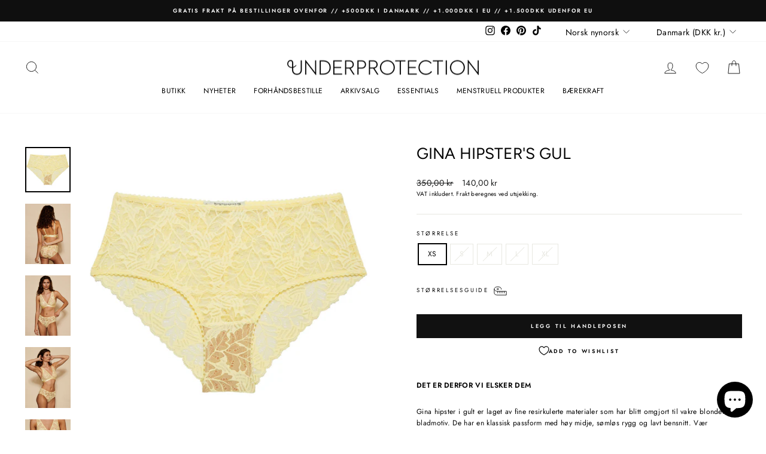

--- FILE ---
content_type: text/html; charset=utf-8
request_url: https://underprotection.dk/nn/products/gina-hipsters-yellow
body_size: 64751
content:















<!doctype html>
<html class="no-js" lang="nn" dir="ltr">
<head>





    <script async src="//underprotection.dk/cdn/shop/t/20/assets/geolizr-lib.js?v=151971604780925999551709545365" type="text/javascript"></script>

<script>
    if(typeof Geolizr === "undefined") {
        var Geolizr = {};
        Geolizr.currencyDynamicCountry = false;
        Geolizr.version = 20200327;
        Geolizr.waitforMoneyFormat = true;
    }

    // save geolizr-lib.js url to the sessionStorage
    sessionStorage.setItem('geolizr_lib_url', "//underprotection.dk/cdn/shop/t/20/assets/geolizr-lib.js?v=151971604780925999551709545365");
    if(typeof Geolizr.events === "undefined") Geolizr.events = {};
    if(typeof Geolizr.geolizrEvents === "undefined") Geolizr.geolizrEvents = [];

    Geolizr.config = function(config) {
        Geolizr.currency_widget_enabled = config.currency_widget_enabled === "true" || false;
        Geolizr.shopCurrency = 'DKK';
        Geolizr.shopifyFormatMoneySet = false;
        Geolizr.observeElements = [];
    };

    
    
    
    
    Geolizr.moneyFormats = {};
    
    

    Geolizr.shopifyCurrencyList = [];
    Geolizr.shopifyCurrency = {};
    Geolizr.shopifyCurrencyListIndex = {};
    let setShopifyCurrencyToGeolizr = function() {
        let GeolizrEachCurrency = {};
        
        GeolizrEachCurrency = {
            "iso_code": "AED",
            "name": "United Arab Emirates Dirham",
            "symbol": "د.إ",
            "shop_currency": false
        };
        if(GeolizrEachCurrency.shop_currency) {
            Geolizr.shopifyCurrency = GeolizrEachCurrency;
        }
        Geolizr.shopifyCurrencyList.push(GeolizrEachCurrency);
        Geolizr.shopifyCurrencyListIndex[GeolizrEachCurrency.iso_code] = Geolizr.shopifyCurrencyList.indexOf(GeolizrEachCurrency);
        
        GeolizrEachCurrency = {
            "iso_code": "AFN",
            "name": "Afghan Afghani",
            "symbol": "؋",
            "shop_currency": false
        };
        if(GeolizrEachCurrency.shop_currency) {
            Geolizr.shopifyCurrency = GeolizrEachCurrency;
        }
        Geolizr.shopifyCurrencyList.push(GeolizrEachCurrency);
        Geolizr.shopifyCurrencyListIndex[GeolizrEachCurrency.iso_code] = Geolizr.shopifyCurrencyList.indexOf(GeolizrEachCurrency);
        
        GeolizrEachCurrency = {
            "iso_code": "ALL",
            "name": "Albanian Lek",
            "symbol": "L",
            "shop_currency": false
        };
        if(GeolizrEachCurrency.shop_currency) {
            Geolizr.shopifyCurrency = GeolizrEachCurrency;
        }
        Geolizr.shopifyCurrencyList.push(GeolizrEachCurrency);
        Geolizr.shopifyCurrencyListIndex[GeolizrEachCurrency.iso_code] = Geolizr.shopifyCurrencyList.indexOf(GeolizrEachCurrency);
        
        GeolizrEachCurrency = {
            "iso_code": "AMD",
            "name": "Armenian Dram",
            "symbol": "դր.",
            "shop_currency": false
        };
        if(GeolizrEachCurrency.shop_currency) {
            Geolizr.shopifyCurrency = GeolizrEachCurrency;
        }
        Geolizr.shopifyCurrencyList.push(GeolizrEachCurrency);
        Geolizr.shopifyCurrencyListIndex[GeolizrEachCurrency.iso_code] = Geolizr.shopifyCurrencyList.indexOf(GeolizrEachCurrency);
        
        GeolizrEachCurrency = {
            "iso_code": "ANG",
            "name": "Netherlands Antillean Gulden",
            "symbol": "ƒ",
            "shop_currency": false
        };
        if(GeolizrEachCurrency.shop_currency) {
            Geolizr.shopifyCurrency = GeolizrEachCurrency;
        }
        Geolizr.shopifyCurrencyList.push(GeolizrEachCurrency);
        Geolizr.shopifyCurrencyListIndex[GeolizrEachCurrency.iso_code] = Geolizr.shopifyCurrencyList.indexOf(GeolizrEachCurrency);
        
        GeolizrEachCurrency = {
            "iso_code": "AUD",
            "name": "Australian Dollar",
            "symbol": "$",
            "shop_currency": false
        };
        if(GeolizrEachCurrency.shop_currency) {
            Geolizr.shopifyCurrency = GeolizrEachCurrency;
        }
        Geolizr.shopifyCurrencyList.push(GeolizrEachCurrency);
        Geolizr.shopifyCurrencyListIndex[GeolizrEachCurrency.iso_code] = Geolizr.shopifyCurrencyList.indexOf(GeolizrEachCurrency);
        
        GeolizrEachCurrency = {
            "iso_code": "AWG",
            "name": "Aruban Florin",
            "symbol": "ƒ",
            "shop_currency": false
        };
        if(GeolizrEachCurrency.shop_currency) {
            Geolizr.shopifyCurrency = GeolizrEachCurrency;
        }
        Geolizr.shopifyCurrencyList.push(GeolizrEachCurrency);
        Geolizr.shopifyCurrencyListIndex[GeolizrEachCurrency.iso_code] = Geolizr.shopifyCurrencyList.indexOf(GeolizrEachCurrency);
        
        GeolizrEachCurrency = {
            "iso_code": "AZN",
            "name": "Azerbaijani Manat",
            "symbol": "₼",
            "shop_currency": false
        };
        if(GeolizrEachCurrency.shop_currency) {
            Geolizr.shopifyCurrency = GeolizrEachCurrency;
        }
        Geolizr.shopifyCurrencyList.push(GeolizrEachCurrency);
        Geolizr.shopifyCurrencyListIndex[GeolizrEachCurrency.iso_code] = Geolizr.shopifyCurrencyList.indexOf(GeolizrEachCurrency);
        
        GeolizrEachCurrency = {
            "iso_code": "BAM",
            "name": "Bosnia and Herzegovina Convertible Mark",
            "symbol": "КМ",
            "shop_currency": false
        };
        if(GeolizrEachCurrency.shop_currency) {
            Geolizr.shopifyCurrency = GeolizrEachCurrency;
        }
        Geolizr.shopifyCurrencyList.push(GeolizrEachCurrency);
        Geolizr.shopifyCurrencyListIndex[GeolizrEachCurrency.iso_code] = Geolizr.shopifyCurrencyList.indexOf(GeolizrEachCurrency);
        
        GeolizrEachCurrency = {
            "iso_code": "BBD",
            "name": "Barbadian Dollar",
            "symbol": "$",
            "shop_currency": false
        };
        if(GeolizrEachCurrency.shop_currency) {
            Geolizr.shopifyCurrency = GeolizrEachCurrency;
        }
        Geolizr.shopifyCurrencyList.push(GeolizrEachCurrency);
        Geolizr.shopifyCurrencyListIndex[GeolizrEachCurrency.iso_code] = Geolizr.shopifyCurrencyList.indexOf(GeolizrEachCurrency);
        
        GeolizrEachCurrency = {
            "iso_code": "BDT",
            "name": "Bangladeshi Taka",
            "symbol": "৳",
            "shop_currency": false
        };
        if(GeolizrEachCurrency.shop_currency) {
            Geolizr.shopifyCurrency = GeolizrEachCurrency;
        }
        Geolizr.shopifyCurrencyList.push(GeolizrEachCurrency);
        Geolizr.shopifyCurrencyListIndex[GeolizrEachCurrency.iso_code] = Geolizr.shopifyCurrencyList.indexOf(GeolizrEachCurrency);
        
        GeolizrEachCurrency = {
            "iso_code": "BIF",
            "name": "Burundian Franc",
            "symbol": "Fr",
            "shop_currency": false
        };
        if(GeolizrEachCurrency.shop_currency) {
            Geolizr.shopifyCurrency = GeolizrEachCurrency;
        }
        Geolizr.shopifyCurrencyList.push(GeolizrEachCurrency);
        Geolizr.shopifyCurrencyListIndex[GeolizrEachCurrency.iso_code] = Geolizr.shopifyCurrencyList.indexOf(GeolizrEachCurrency);
        
        GeolizrEachCurrency = {
            "iso_code": "BND",
            "name": "Brunei Dollar",
            "symbol": "$",
            "shop_currency": false
        };
        if(GeolizrEachCurrency.shop_currency) {
            Geolizr.shopifyCurrency = GeolizrEachCurrency;
        }
        Geolizr.shopifyCurrencyList.push(GeolizrEachCurrency);
        Geolizr.shopifyCurrencyListIndex[GeolizrEachCurrency.iso_code] = Geolizr.shopifyCurrencyList.indexOf(GeolizrEachCurrency);
        
        GeolizrEachCurrency = {
            "iso_code": "BOB",
            "name": "Bolivian Boliviano",
            "symbol": "Bs.",
            "shop_currency": false
        };
        if(GeolizrEachCurrency.shop_currency) {
            Geolizr.shopifyCurrency = GeolizrEachCurrency;
        }
        Geolizr.shopifyCurrencyList.push(GeolizrEachCurrency);
        Geolizr.shopifyCurrencyListIndex[GeolizrEachCurrency.iso_code] = Geolizr.shopifyCurrencyList.indexOf(GeolizrEachCurrency);
        
        GeolizrEachCurrency = {
            "iso_code": "BSD",
            "name": "Bahamian Dollar",
            "symbol": "$",
            "shop_currency": false
        };
        if(GeolizrEachCurrency.shop_currency) {
            Geolizr.shopifyCurrency = GeolizrEachCurrency;
        }
        Geolizr.shopifyCurrencyList.push(GeolizrEachCurrency);
        Geolizr.shopifyCurrencyListIndex[GeolizrEachCurrency.iso_code] = Geolizr.shopifyCurrencyList.indexOf(GeolizrEachCurrency);
        
        GeolizrEachCurrency = {
            "iso_code": "BWP",
            "name": "Botswana Pula",
            "symbol": "P",
            "shop_currency": false
        };
        if(GeolizrEachCurrency.shop_currency) {
            Geolizr.shopifyCurrency = GeolizrEachCurrency;
        }
        Geolizr.shopifyCurrencyList.push(GeolizrEachCurrency);
        Geolizr.shopifyCurrencyListIndex[GeolizrEachCurrency.iso_code] = Geolizr.shopifyCurrencyList.indexOf(GeolizrEachCurrency);
        
        GeolizrEachCurrency = {
            "iso_code": "BZD",
            "name": "Belize Dollar",
            "symbol": "$",
            "shop_currency": false
        };
        if(GeolizrEachCurrency.shop_currency) {
            Geolizr.shopifyCurrency = GeolizrEachCurrency;
        }
        Geolizr.shopifyCurrencyList.push(GeolizrEachCurrency);
        Geolizr.shopifyCurrencyListIndex[GeolizrEachCurrency.iso_code] = Geolizr.shopifyCurrencyList.indexOf(GeolizrEachCurrency);
        
        GeolizrEachCurrency = {
            "iso_code": "CAD",
            "name": "Canadian Dollar",
            "symbol": "$",
            "shop_currency": false
        };
        if(GeolizrEachCurrency.shop_currency) {
            Geolizr.shopifyCurrency = GeolizrEachCurrency;
        }
        Geolizr.shopifyCurrencyList.push(GeolizrEachCurrency);
        Geolizr.shopifyCurrencyListIndex[GeolizrEachCurrency.iso_code] = Geolizr.shopifyCurrencyList.indexOf(GeolizrEachCurrency);
        
        GeolizrEachCurrency = {
            "iso_code": "CDF",
            "name": "Congolese Franc",
            "symbol": "Fr",
            "shop_currency": false
        };
        if(GeolizrEachCurrency.shop_currency) {
            Geolizr.shopifyCurrency = GeolizrEachCurrency;
        }
        Geolizr.shopifyCurrencyList.push(GeolizrEachCurrency);
        Geolizr.shopifyCurrencyListIndex[GeolizrEachCurrency.iso_code] = Geolizr.shopifyCurrencyList.indexOf(GeolizrEachCurrency);
        
        GeolizrEachCurrency = {
            "iso_code": "CHF",
            "name": "Swiss Franc",
            "symbol": "CHF",
            "shop_currency": false
        };
        if(GeolizrEachCurrency.shop_currency) {
            Geolizr.shopifyCurrency = GeolizrEachCurrency;
        }
        Geolizr.shopifyCurrencyList.push(GeolizrEachCurrency);
        Geolizr.shopifyCurrencyListIndex[GeolizrEachCurrency.iso_code] = Geolizr.shopifyCurrencyList.indexOf(GeolizrEachCurrency);
        
        GeolizrEachCurrency = {
            "iso_code": "CNY",
            "name": "Chinese Renminbi Yuan",
            "symbol": "¥",
            "shop_currency": false
        };
        if(GeolizrEachCurrency.shop_currency) {
            Geolizr.shopifyCurrency = GeolizrEachCurrency;
        }
        Geolizr.shopifyCurrencyList.push(GeolizrEachCurrency);
        Geolizr.shopifyCurrencyListIndex[GeolizrEachCurrency.iso_code] = Geolizr.shopifyCurrencyList.indexOf(GeolizrEachCurrency);
        
        GeolizrEachCurrency = {
            "iso_code": "CRC",
            "name": "Costa Rican Colón",
            "symbol": "₡",
            "shop_currency": false
        };
        if(GeolizrEachCurrency.shop_currency) {
            Geolizr.shopifyCurrency = GeolizrEachCurrency;
        }
        Geolizr.shopifyCurrencyList.push(GeolizrEachCurrency);
        Geolizr.shopifyCurrencyListIndex[GeolizrEachCurrency.iso_code] = Geolizr.shopifyCurrencyList.indexOf(GeolizrEachCurrency);
        
        GeolizrEachCurrency = {
            "iso_code": "CVE",
            "name": "Cape Verdean Escudo",
            "symbol": "$",
            "shop_currency": false
        };
        if(GeolizrEachCurrency.shop_currency) {
            Geolizr.shopifyCurrency = GeolizrEachCurrency;
        }
        Geolizr.shopifyCurrencyList.push(GeolizrEachCurrency);
        Geolizr.shopifyCurrencyListIndex[GeolizrEachCurrency.iso_code] = Geolizr.shopifyCurrencyList.indexOf(GeolizrEachCurrency);
        
        GeolizrEachCurrency = {
            "iso_code": "CZK",
            "name": "Czech Koruna",
            "symbol": "Kč",
            "shop_currency": false
        };
        if(GeolizrEachCurrency.shop_currency) {
            Geolizr.shopifyCurrency = GeolizrEachCurrency;
        }
        Geolizr.shopifyCurrencyList.push(GeolizrEachCurrency);
        Geolizr.shopifyCurrencyListIndex[GeolizrEachCurrency.iso_code] = Geolizr.shopifyCurrencyList.indexOf(GeolizrEachCurrency);
        
        GeolizrEachCurrency = {
            "iso_code": "DJF",
            "name": "Djiboutian Franc",
            "symbol": "Fdj",
            "shop_currency": false
        };
        if(GeolizrEachCurrency.shop_currency) {
            Geolizr.shopifyCurrency = GeolizrEachCurrency;
        }
        Geolizr.shopifyCurrencyList.push(GeolizrEachCurrency);
        Geolizr.shopifyCurrencyListIndex[GeolizrEachCurrency.iso_code] = Geolizr.shopifyCurrencyList.indexOf(GeolizrEachCurrency);
        
        GeolizrEachCurrency = {
            "iso_code": "DKK",
            "name": "Danish Krone",
            "symbol": "kr.",
            "shop_currency": true
        };
        if(GeolizrEachCurrency.shop_currency) {
            Geolizr.shopifyCurrency = GeolizrEachCurrency;
        }
        Geolizr.shopifyCurrencyList.push(GeolizrEachCurrency);
        Geolizr.shopifyCurrencyListIndex[GeolizrEachCurrency.iso_code] = Geolizr.shopifyCurrencyList.indexOf(GeolizrEachCurrency);
        
        GeolizrEachCurrency = {
            "iso_code": "DOP",
            "name": "Dominican Peso",
            "symbol": "$",
            "shop_currency": false
        };
        if(GeolizrEachCurrency.shop_currency) {
            Geolizr.shopifyCurrency = GeolizrEachCurrency;
        }
        Geolizr.shopifyCurrencyList.push(GeolizrEachCurrency);
        Geolizr.shopifyCurrencyListIndex[GeolizrEachCurrency.iso_code] = Geolizr.shopifyCurrencyList.indexOf(GeolizrEachCurrency);
        
        GeolizrEachCurrency = {
            "iso_code": "DZD",
            "name": "Algerian Dinar",
            "symbol": "د.ج",
            "shop_currency": false
        };
        if(GeolizrEachCurrency.shop_currency) {
            Geolizr.shopifyCurrency = GeolizrEachCurrency;
        }
        Geolizr.shopifyCurrencyList.push(GeolizrEachCurrency);
        Geolizr.shopifyCurrencyListIndex[GeolizrEachCurrency.iso_code] = Geolizr.shopifyCurrencyList.indexOf(GeolizrEachCurrency);
        
        GeolizrEachCurrency = {
            "iso_code": "EGP",
            "name": "Egyptian Pound",
            "symbol": "ج.م",
            "shop_currency": false
        };
        if(GeolizrEachCurrency.shop_currency) {
            Geolizr.shopifyCurrency = GeolizrEachCurrency;
        }
        Geolizr.shopifyCurrencyList.push(GeolizrEachCurrency);
        Geolizr.shopifyCurrencyListIndex[GeolizrEachCurrency.iso_code] = Geolizr.shopifyCurrencyList.indexOf(GeolizrEachCurrency);
        
        GeolizrEachCurrency = {
            "iso_code": "ETB",
            "name": "Ethiopian Birr",
            "symbol": "Br",
            "shop_currency": false
        };
        if(GeolizrEachCurrency.shop_currency) {
            Geolizr.shopifyCurrency = GeolizrEachCurrency;
        }
        Geolizr.shopifyCurrencyList.push(GeolizrEachCurrency);
        Geolizr.shopifyCurrencyListIndex[GeolizrEachCurrency.iso_code] = Geolizr.shopifyCurrencyList.indexOf(GeolizrEachCurrency);
        
        GeolizrEachCurrency = {
            "iso_code": "EUR",
            "name": "Euro",
            "symbol": "€",
            "shop_currency": false
        };
        if(GeolizrEachCurrency.shop_currency) {
            Geolizr.shopifyCurrency = GeolizrEachCurrency;
        }
        Geolizr.shopifyCurrencyList.push(GeolizrEachCurrency);
        Geolizr.shopifyCurrencyListIndex[GeolizrEachCurrency.iso_code] = Geolizr.shopifyCurrencyList.indexOf(GeolizrEachCurrency);
        
        GeolizrEachCurrency = {
            "iso_code": "FJD",
            "name": "Fijian Dollar",
            "symbol": "$",
            "shop_currency": false
        };
        if(GeolizrEachCurrency.shop_currency) {
            Geolizr.shopifyCurrency = GeolizrEachCurrency;
        }
        Geolizr.shopifyCurrencyList.push(GeolizrEachCurrency);
        Geolizr.shopifyCurrencyListIndex[GeolizrEachCurrency.iso_code] = Geolizr.shopifyCurrencyList.indexOf(GeolizrEachCurrency);
        
        GeolizrEachCurrency = {
            "iso_code": "FKP",
            "name": "Falkland Pound",
            "symbol": "£",
            "shop_currency": false
        };
        if(GeolizrEachCurrency.shop_currency) {
            Geolizr.shopifyCurrency = GeolizrEachCurrency;
        }
        Geolizr.shopifyCurrencyList.push(GeolizrEachCurrency);
        Geolizr.shopifyCurrencyListIndex[GeolizrEachCurrency.iso_code] = Geolizr.shopifyCurrencyList.indexOf(GeolizrEachCurrency);
        
        GeolizrEachCurrency = {
            "iso_code": "GBP",
            "name": "British Pound",
            "symbol": "£",
            "shop_currency": false
        };
        if(GeolizrEachCurrency.shop_currency) {
            Geolizr.shopifyCurrency = GeolizrEachCurrency;
        }
        Geolizr.shopifyCurrencyList.push(GeolizrEachCurrency);
        Geolizr.shopifyCurrencyListIndex[GeolizrEachCurrency.iso_code] = Geolizr.shopifyCurrencyList.indexOf(GeolizrEachCurrency);
        
        GeolizrEachCurrency = {
            "iso_code": "GMD",
            "name": "Gambian Dalasi",
            "symbol": "D",
            "shop_currency": false
        };
        if(GeolizrEachCurrency.shop_currency) {
            Geolizr.shopifyCurrency = GeolizrEachCurrency;
        }
        Geolizr.shopifyCurrencyList.push(GeolizrEachCurrency);
        Geolizr.shopifyCurrencyListIndex[GeolizrEachCurrency.iso_code] = Geolizr.shopifyCurrencyList.indexOf(GeolizrEachCurrency);
        
        GeolizrEachCurrency = {
            "iso_code": "GNF",
            "name": "Guinean Franc",
            "symbol": "Fr",
            "shop_currency": false
        };
        if(GeolizrEachCurrency.shop_currency) {
            Geolizr.shopifyCurrency = GeolizrEachCurrency;
        }
        Geolizr.shopifyCurrencyList.push(GeolizrEachCurrency);
        Geolizr.shopifyCurrencyListIndex[GeolizrEachCurrency.iso_code] = Geolizr.shopifyCurrencyList.indexOf(GeolizrEachCurrency);
        
        GeolizrEachCurrency = {
            "iso_code": "GTQ",
            "name": "Guatemalan Quetzal",
            "symbol": "Q",
            "shop_currency": false
        };
        if(GeolizrEachCurrency.shop_currency) {
            Geolizr.shopifyCurrency = GeolizrEachCurrency;
        }
        Geolizr.shopifyCurrencyList.push(GeolizrEachCurrency);
        Geolizr.shopifyCurrencyListIndex[GeolizrEachCurrency.iso_code] = Geolizr.shopifyCurrencyList.indexOf(GeolizrEachCurrency);
        
        GeolizrEachCurrency = {
            "iso_code": "GYD",
            "name": "Guyanese Dollar",
            "symbol": "$",
            "shop_currency": false
        };
        if(GeolizrEachCurrency.shop_currency) {
            Geolizr.shopifyCurrency = GeolizrEachCurrency;
        }
        Geolizr.shopifyCurrencyList.push(GeolizrEachCurrency);
        Geolizr.shopifyCurrencyListIndex[GeolizrEachCurrency.iso_code] = Geolizr.shopifyCurrencyList.indexOf(GeolizrEachCurrency);
        
        GeolizrEachCurrency = {
            "iso_code": "HKD",
            "name": "Hong Kong Dollar",
            "symbol": "$",
            "shop_currency": false
        };
        if(GeolizrEachCurrency.shop_currency) {
            Geolizr.shopifyCurrency = GeolizrEachCurrency;
        }
        Geolizr.shopifyCurrencyList.push(GeolizrEachCurrency);
        Geolizr.shopifyCurrencyListIndex[GeolizrEachCurrency.iso_code] = Geolizr.shopifyCurrencyList.indexOf(GeolizrEachCurrency);
        
        GeolizrEachCurrency = {
            "iso_code": "HNL",
            "name": "Honduran Lempira",
            "symbol": "L",
            "shop_currency": false
        };
        if(GeolizrEachCurrency.shop_currency) {
            Geolizr.shopifyCurrency = GeolizrEachCurrency;
        }
        Geolizr.shopifyCurrencyList.push(GeolizrEachCurrency);
        Geolizr.shopifyCurrencyListIndex[GeolizrEachCurrency.iso_code] = Geolizr.shopifyCurrencyList.indexOf(GeolizrEachCurrency);
        
        GeolizrEachCurrency = {
            "iso_code": "HUF",
            "name": "Hungarian Forint",
            "symbol": "Ft",
            "shop_currency": false
        };
        if(GeolizrEachCurrency.shop_currency) {
            Geolizr.shopifyCurrency = GeolizrEachCurrency;
        }
        Geolizr.shopifyCurrencyList.push(GeolizrEachCurrency);
        Geolizr.shopifyCurrencyListIndex[GeolizrEachCurrency.iso_code] = Geolizr.shopifyCurrencyList.indexOf(GeolizrEachCurrency);
        
        GeolizrEachCurrency = {
            "iso_code": "IDR",
            "name": "Indonesian Rupiah",
            "symbol": "Rp",
            "shop_currency": false
        };
        if(GeolizrEachCurrency.shop_currency) {
            Geolizr.shopifyCurrency = GeolizrEachCurrency;
        }
        Geolizr.shopifyCurrencyList.push(GeolizrEachCurrency);
        Geolizr.shopifyCurrencyListIndex[GeolizrEachCurrency.iso_code] = Geolizr.shopifyCurrencyList.indexOf(GeolizrEachCurrency);
        
        GeolizrEachCurrency = {
            "iso_code": "ILS",
            "name": "Israeli New Shekel",
            "symbol": "₪",
            "shop_currency": false
        };
        if(GeolizrEachCurrency.shop_currency) {
            Geolizr.shopifyCurrency = GeolizrEachCurrency;
        }
        Geolizr.shopifyCurrencyList.push(GeolizrEachCurrency);
        Geolizr.shopifyCurrencyListIndex[GeolizrEachCurrency.iso_code] = Geolizr.shopifyCurrencyList.indexOf(GeolizrEachCurrency);
        
        GeolizrEachCurrency = {
            "iso_code": "INR",
            "name": "Indian Rupee",
            "symbol": "₹",
            "shop_currency": false
        };
        if(GeolizrEachCurrency.shop_currency) {
            Geolizr.shopifyCurrency = GeolizrEachCurrency;
        }
        Geolizr.shopifyCurrencyList.push(GeolizrEachCurrency);
        Geolizr.shopifyCurrencyListIndex[GeolizrEachCurrency.iso_code] = Geolizr.shopifyCurrencyList.indexOf(GeolizrEachCurrency);
        
        GeolizrEachCurrency = {
            "iso_code": "ISK",
            "name": "Icelandic Króna",
            "symbol": "kr",
            "shop_currency": false
        };
        if(GeolizrEachCurrency.shop_currency) {
            Geolizr.shopifyCurrency = GeolizrEachCurrency;
        }
        Geolizr.shopifyCurrencyList.push(GeolizrEachCurrency);
        Geolizr.shopifyCurrencyListIndex[GeolizrEachCurrency.iso_code] = Geolizr.shopifyCurrencyList.indexOf(GeolizrEachCurrency);
        
        GeolizrEachCurrency = {
            "iso_code": "JMD",
            "name": "Jamaican Dollar",
            "symbol": "$",
            "shop_currency": false
        };
        if(GeolizrEachCurrency.shop_currency) {
            Geolizr.shopifyCurrency = GeolizrEachCurrency;
        }
        Geolizr.shopifyCurrencyList.push(GeolizrEachCurrency);
        Geolizr.shopifyCurrencyListIndex[GeolizrEachCurrency.iso_code] = Geolizr.shopifyCurrencyList.indexOf(GeolizrEachCurrency);
        
        GeolizrEachCurrency = {
            "iso_code": "JPY",
            "name": "Japanese Yen",
            "symbol": "¥",
            "shop_currency": false
        };
        if(GeolizrEachCurrency.shop_currency) {
            Geolizr.shopifyCurrency = GeolizrEachCurrency;
        }
        Geolizr.shopifyCurrencyList.push(GeolizrEachCurrency);
        Geolizr.shopifyCurrencyListIndex[GeolizrEachCurrency.iso_code] = Geolizr.shopifyCurrencyList.indexOf(GeolizrEachCurrency);
        
        GeolizrEachCurrency = {
            "iso_code": "KES",
            "name": "Kenyan Shilling",
            "symbol": "KSh",
            "shop_currency": false
        };
        if(GeolizrEachCurrency.shop_currency) {
            Geolizr.shopifyCurrency = GeolizrEachCurrency;
        }
        Geolizr.shopifyCurrencyList.push(GeolizrEachCurrency);
        Geolizr.shopifyCurrencyListIndex[GeolizrEachCurrency.iso_code] = Geolizr.shopifyCurrencyList.indexOf(GeolizrEachCurrency);
        
        GeolizrEachCurrency = {
            "iso_code": "KGS",
            "name": "Kyrgyzstani Som",
            "symbol": "som",
            "shop_currency": false
        };
        if(GeolizrEachCurrency.shop_currency) {
            Geolizr.shopifyCurrency = GeolizrEachCurrency;
        }
        Geolizr.shopifyCurrencyList.push(GeolizrEachCurrency);
        Geolizr.shopifyCurrencyListIndex[GeolizrEachCurrency.iso_code] = Geolizr.shopifyCurrencyList.indexOf(GeolizrEachCurrency);
        
        GeolizrEachCurrency = {
            "iso_code": "KHR",
            "name": "Cambodian Riel",
            "symbol": "៛",
            "shop_currency": false
        };
        if(GeolizrEachCurrency.shop_currency) {
            Geolizr.shopifyCurrency = GeolizrEachCurrency;
        }
        Geolizr.shopifyCurrencyList.push(GeolizrEachCurrency);
        Geolizr.shopifyCurrencyListIndex[GeolizrEachCurrency.iso_code] = Geolizr.shopifyCurrencyList.indexOf(GeolizrEachCurrency);
        
        GeolizrEachCurrency = {
            "iso_code": "KMF",
            "name": "Comorian Franc",
            "symbol": "Fr",
            "shop_currency": false
        };
        if(GeolizrEachCurrency.shop_currency) {
            Geolizr.shopifyCurrency = GeolizrEachCurrency;
        }
        Geolizr.shopifyCurrencyList.push(GeolizrEachCurrency);
        Geolizr.shopifyCurrencyListIndex[GeolizrEachCurrency.iso_code] = Geolizr.shopifyCurrencyList.indexOf(GeolizrEachCurrency);
        
        GeolizrEachCurrency = {
            "iso_code": "KRW",
            "name": "South Korean Won",
            "symbol": "₩",
            "shop_currency": false
        };
        if(GeolizrEachCurrency.shop_currency) {
            Geolizr.shopifyCurrency = GeolizrEachCurrency;
        }
        Geolizr.shopifyCurrencyList.push(GeolizrEachCurrency);
        Geolizr.shopifyCurrencyListIndex[GeolizrEachCurrency.iso_code] = Geolizr.shopifyCurrencyList.indexOf(GeolizrEachCurrency);
        
        GeolizrEachCurrency = {
            "iso_code": "KYD",
            "name": "Cayman Islands Dollar",
            "symbol": "$",
            "shop_currency": false
        };
        if(GeolizrEachCurrency.shop_currency) {
            Geolizr.shopifyCurrency = GeolizrEachCurrency;
        }
        Geolizr.shopifyCurrencyList.push(GeolizrEachCurrency);
        Geolizr.shopifyCurrencyListIndex[GeolizrEachCurrency.iso_code] = Geolizr.shopifyCurrencyList.indexOf(GeolizrEachCurrency);
        
        GeolizrEachCurrency = {
            "iso_code": "KZT",
            "name": "Kazakhstani Tenge",
            "symbol": "₸",
            "shop_currency": false
        };
        if(GeolizrEachCurrency.shop_currency) {
            Geolizr.shopifyCurrency = GeolizrEachCurrency;
        }
        Geolizr.shopifyCurrencyList.push(GeolizrEachCurrency);
        Geolizr.shopifyCurrencyListIndex[GeolizrEachCurrency.iso_code] = Geolizr.shopifyCurrencyList.indexOf(GeolizrEachCurrency);
        
        GeolizrEachCurrency = {
            "iso_code": "LAK",
            "name": "Lao Kip",
            "symbol": "₭",
            "shop_currency": false
        };
        if(GeolizrEachCurrency.shop_currency) {
            Geolizr.shopifyCurrency = GeolizrEachCurrency;
        }
        Geolizr.shopifyCurrencyList.push(GeolizrEachCurrency);
        Geolizr.shopifyCurrencyListIndex[GeolizrEachCurrency.iso_code] = Geolizr.shopifyCurrencyList.indexOf(GeolizrEachCurrency);
        
        GeolizrEachCurrency = {
            "iso_code": "LBP",
            "name": "Lebanese Pound",
            "symbol": "ل.ل",
            "shop_currency": false
        };
        if(GeolizrEachCurrency.shop_currency) {
            Geolizr.shopifyCurrency = GeolizrEachCurrency;
        }
        Geolizr.shopifyCurrencyList.push(GeolizrEachCurrency);
        Geolizr.shopifyCurrencyListIndex[GeolizrEachCurrency.iso_code] = Geolizr.shopifyCurrencyList.indexOf(GeolizrEachCurrency);
        
        GeolizrEachCurrency = {
            "iso_code": "LKR",
            "name": "Sri Lankan Rupee",
            "symbol": "₨",
            "shop_currency": false
        };
        if(GeolizrEachCurrency.shop_currency) {
            Geolizr.shopifyCurrency = GeolizrEachCurrency;
        }
        Geolizr.shopifyCurrencyList.push(GeolizrEachCurrency);
        Geolizr.shopifyCurrencyListIndex[GeolizrEachCurrency.iso_code] = Geolizr.shopifyCurrencyList.indexOf(GeolizrEachCurrency);
        
        GeolizrEachCurrency = {
            "iso_code": "MAD",
            "name": "Moroccan Dirham",
            "symbol": "د.م.",
            "shop_currency": false
        };
        if(GeolizrEachCurrency.shop_currency) {
            Geolizr.shopifyCurrency = GeolizrEachCurrency;
        }
        Geolizr.shopifyCurrencyList.push(GeolizrEachCurrency);
        Geolizr.shopifyCurrencyListIndex[GeolizrEachCurrency.iso_code] = Geolizr.shopifyCurrencyList.indexOf(GeolizrEachCurrency);
        
        GeolizrEachCurrency = {
            "iso_code": "MDL",
            "name": "Moldovan Leu",
            "symbol": "L",
            "shop_currency": false
        };
        if(GeolizrEachCurrency.shop_currency) {
            Geolizr.shopifyCurrency = GeolizrEachCurrency;
        }
        Geolizr.shopifyCurrencyList.push(GeolizrEachCurrency);
        Geolizr.shopifyCurrencyListIndex[GeolizrEachCurrency.iso_code] = Geolizr.shopifyCurrencyList.indexOf(GeolizrEachCurrency);
        
        GeolizrEachCurrency = {
            "iso_code": "MKD",
            "name": "Macedonian Denar",
            "symbol": "ден",
            "shop_currency": false
        };
        if(GeolizrEachCurrency.shop_currency) {
            Geolizr.shopifyCurrency = GeolizrEachCurrency;
        }
        Geolizr.shopifyCurrencyList.push(GeolizrEachCurrency);
        Geolizr.shopifyCurrencyListIndex[GeolizrEachCurrency.iso_code] = Geolizr.shopifyCurrencyList.indexOf(GeolizrEachCurrency);
        
        GeolizrEachCurrency = {
            "iso_code": "MMK",
            "name": "Myanmar Kyat",
            "symbol": "K",
            "shop_currency": false
        };
        if(GeolizrEachCurrency.shop_currency) {
            Geolizr.shopifyCurrency = GeolizrEachCurrency;
        }
        Geolizr.shopifyCurrencyList.push(GeolizrEachCurrency);
        Geolizr.shopifyCurrencyListIndex[GeolizrEachCurrency.iso_code] = Geolizr.shopifyCurrencyList.indexOf(GeolizrEachCurrency);
        
        GeolizrEachCurrency = {
            "iso_code": "MNT",
            "name": "Mongolian Tögrög",
            "symbol": "₮",
            "shop_currency": false
        };
        if(GeolizrEachCurrency.shop_currency) {
            Geolizr.shopifyCurrency = GeolizrEachCurrency;
        }
        Geolizr.shopifyCurrencyList.push(GeolizrEachCurrency);
        Geolizr.shopifyCurrencyListIndex[GeolizrEachCurrency.iso_code] = Geolizr.shopifyCurrencyList.indexOf(GeolizrEachCurrency);
        
        GeolizrEachCurrency = {
            "iso_code": "MOP",
            "name": "Macanese Pataca",
            "symbol": "P",
            "shop_currency": false
        };
        if(GeolizrEachCurrency.shop_currency) {
            Geolizr.shopifyCurrency = GeolizrEachCurrency;
        }
        Geolizr.shopifyCurrencyList.push(GeolizrEachCurrency);
        Geolizr.shopifyCurrencyListIndex[GeolizrEachCurrency.iso_code] = Geolizr.shopifyCurrencyList.indexOf(GeolizrEachCurrency);
        
        GeolizrEachCurrency = {
            "iso_code": "MUR",
            "name": "Mauritian Rupee",
            "symbol": "₨",
            "shop_currency": false
        };
        if(GeolizrEachCurrency.shop_currency) {
            Geolizr.shopifyCurrency = GeolizrEachCurrency;
        }
        Geolizr.shopifyCurrencyList.push(GeolizrEachCurrency);
        Geolizr.shopifyCurrencyListIndex[GeolizrEachCurrency.iso_code] = Geolizr.shopifyCurrencyList.indexOf(GeolizrEachCurrency);
        
        GeolizrEachCurrency = {
            "iso_code": "MVR",
            "name": "Maldivian Rufiyaa",
            "symbol": "MVR",
            "shop_currency": false
        };
        if(GeolizrEachCurrency.shop_currency) {
            Geolizr.shopifyCurrency = GeolizrEachCurrency;
        }
        Geolizr.shopifyCurrencyList.push(GeolizrEachCurrency);
        Geolizr.shopifyCurrencyListIndex[GeolizrEachCurrency.iso_code] = Geolizr.shopifyCurrencyList.indexOf(GeolizrEachCurrency);
        
        GeolizrEachCurrency = {
            "iso_code": "MWK",
            "name": "Malawian Kwacha",
            "symbol": "MK",
            "shop_currency": false
        };
        if(GeolizrEachCurrency.shop_currency) {
            Geolizr.shopifyCurrency = GeolizrEachCurrency;
        }
        Geolizr.shopifyCurrencyList.push(GeolizrEachCurrency);
        Geolizr.shopifyCurrencyListIndex[GeolizrEachCurrency.iso_code] = Geolizr.shopifyCurrencyList.indexOf(GeolizrEachCurrency);
        
        GeolizrEachCurrency = {
            "iso_code": "MYR",
            "name": "Malaysian Ringgit",
            "symbol": "RM",
            "shop_currency": false
        };
        if(GeolizrEachCurrency.shop_currency) {
            Geolizr.shopifyCurrency = GeolizrEachCurrency;
        }
        Geolizr.shopifyCurrencyList.push(GeolizrEachCurrency);
        Geolizr.shopifyCurrencyListIndex[GeolizrEachCurrency.iso_code] = Geolizr.shopifyCurrencyList.indexOf(GeolizrEachCurrency);
        
        GeolizrEachCurrency = {
            "iso_code": "NGN",
            "name": "Nigerian Naira",
            "symbol": "₦",
            "shop_currency": false
        };
        if(GeolizrEachCurrency.shop_currency) {
            Geolizr.shopifyCurrency = GeolizrEachCurrency;
        }
        Geolizr.shopifyCurrencyList.push(GeolizrEachCurrency);
        Geolizr.shopifyCurrencyListIndex[GeolizrEachCurrency.iso_code] = Geolizr.shopifyCurrencyList.indexOf(GeolizrEachCurrency);
        
        GeolizrEachCurrency = {
            "iso_code": "NIO",
            "name": "Nicaraguan Córdoba",
            "symbol": "C$",
            "shop_currency": false
        };
        if(GeolizrEachCurrency.shop_currency) {
            Geolizr.shopifyCurrency = GeolizrEachCurrency;
        }
        Geolizr.shopifyCurrencyList.push(GeolizrEachCurrency);
        Geolizr.shopifyCurrencyListIndex[GeolizrEachCurrency.iso_code] = Geolizr.shopifyCurrencyList.indexOf(GeolizrEachCurrency);
        
        GeolizrEachCurrency = {
            "iso_code": "NOK",
            "name": "Norwegian Krone",
            "symbol": "kr",
            "shop_currency": false
        };
        if(GeolizrEachCurrency.shop_currency) {
            Geolizr.shopifyCurrency = GeolizrEachCurrency;
        }
        Geolizr.shopifyCurrencyList.push(GeolizrEachCurrency);
        Geolizr.shopifyCurrencyListIndex[GeolizrEachCurrency.iso_code] = Geolizr.shopifyCurrencyList.indexOf(GeolizrEachCurrency);
        
        GeolizrEachCurrency = {
            "iso_code": "NPR",
            "name": "Nepalese Rupee",
            "symbol": "Rs.",
            "shop_currency": false
        };
        if(GeolizrEachCurrency.shop_currency) {
            Geolizr.shopifyCurrency = GeolizrEachCurrency;
        }
        Geolizr.shopifyCurrencyList.push(GeolizrEachCurrency);
        Geolizr.shopifyCurrencyListIndex[GeolizrEachCurrency.iso_code] = Geolizr.shopifyCurrencyList.indexOf(GeolizrEachCurrency);
        
        GeolizrEachCurrency = {
            "iso_code": "NZD",
            "name": "New Zealand Dollar",
            "symbol": "$",
            "shop_currency": false
        };
        if(GeolizrEachCurrency.shop_currency) {
            Geolizr.shopifyCurrency = GeolizrEachCurrency;
        }
        Geolizr.shopifyCurrencyList.push(GeolizrEachCurrency);
        Geolizr.shopifyCurrencyListIndex[GeolizrEachCurrency.iso_code] = Geolizr.shopifyCurrencyList.indexOf(GeolizrEachCurrency);
        
        GeolizrEachCurrency = {
            "iso_code": "PEN",
            "name": "Peruvian Sol",
            "symbol": "S/",
            "shop_currency": false
        };
        if(GeolizrEachCurrency.shop_currency) {
            Geolizr.shopifyCurrency = GeolizrEachCurrency;
        }
        Geolizr.shopifyCurrencyList.push(GeolizrEachCurrency);
        Geolizr.shopifyCurrencyListIndex[GeolizrEachCurrency.iso_code] = Geolizr.shopifyCurrencyList.indexOf(GeolizrEachCurrency);
        
        GeolizrEachCurrency = {
            "iso_code": "PGK",
            "name": "Papua New Guinean Kina",
            "symbol": "K",
            "shop_currency": false
        };
        if(GeolizrEachCurrency.shop_currency) {
            Geolizr.shopifyCurrency = GeolizrEachCurrency;
        }
        Geolizr.shopifyCurrencyList.push(GeolizrEachCurrency);
        Geolizr.shopifyCurrencyListIndex[GeolizrEachCurrency.iso_code] = Geolizr.shopifyCurrencyList.indexOf(GeolizrEachCurrency);
        
        GeolizrEachCurrency = {
            "iso_code": "PHP",
            "name": "Philippine Peso",
            "symbol": "₱",
            "shop_currency": false
        };
        if(GeolizrEachCurrency.shop_currency) {
            Geolizr.shopifyCurrency = GeolizrEachCurrency;
        }
        Geolizr.shopifyCurrencyList.push(GeolizrEachCurrency);
        Geolizr.shopifyCurrencyListIndex[GeolizrEachCurrency.iso_code] = Geolizr.shopifyCurrencyList.indexOf(GeolizrEachCurrency);
        
        GeolizrEachCurrency = {
            "iso_code": "PKR",
            "name": "Pakistani Rupee",
            "symbol": "₨",
            "shop_currency": false
        };
        if(GeolizrEachCurrency.shop_currency) {
            Geolizr.shopifyCurrency = GeolizrEachCurrency;
        }
        Geolizr.shopifyCurrencyList.push(GeolizrEachCurrency);
        Geolizr.shopifyCurrencyListIndex[GeolizrEachCurrency.iso_code] = Geolizr.shopifyCurrencyList.indexOf(GeolizrEachCurrency);
        
        GeolizrEachCurrency = {
            "iso_code": "PLN",
            "name": "Polish Złoty",
            "symbol": "zł",
            "shop_currency": false
        };
        if(GeolizrEachCurrency.shop_currency) {
            Geolizr.shopifyCurrency = GeolizrEachCurrency;
        }
        Geolizr.shopifyCurrencyList.push(GeolizrEachCurrency);
        Geolizr.shopifyCurrencyListIndex[GeolizrEachCurrency.iso_code] = Geolizr.shopifyCurrencyList.indexOf(GeolizrEachCurrency);
        
        GeolizrEachCurrency = {
            "iso_code": "PYG",
            "name": "Paraguayan Guaraní",
            "symbol": "₲",
            "shop_currency": false
        };
        if(GeolizrEachCurrency.shop_currency) {
            Geolizr.shopifyCurrency = GeolizrEachCurrency;
        }
        Geolizr.shopifyCurrencyList.push(GeolizrEachCurrency);
        Geolizr.shopifyCurrencyListIndex[GeolizrEachCurrency.iso_code] = Geolizr.shopifyCurrencyList.indexOf(GeolizrEachCurrency);
        
        GeolizrEachCurrency = {
            "iso_code": "QAR",
            "name": "Qatari Riyal",
            "symbol": "ر.ق",
            "shop_currency": false
        };
        if(GeolizrEachCurrency.shop_currency) {
            Geolizr.shopifyCurrency = GeolizrEachCurrency;
        }
        Geolizr.shopifyCurrencyList.push(GeolizrEachCurrency);
        Geolizr.shopifyCurrencyListIndex[GeolizrEachCurrency.iso_code] = Geolizr.shopifyCurrencyList.indexOf(GeolizrEachCurrency);
        
        GeolizrEachCurrency = {
            "iso_code": "RON",
            "name": "Romanian Leu",
            "symbol": "Lei",
            "shop_currency": false
        };
        if(GeolizrEachCurrency.shop_currency) {
            Geolizr.shopifyCurrency = GeolizrEachCurrency;
        }
        Geolizr.shopifyCurrencyList.push(GeolizrEachCurrency);
        Geolizr.shopifyCurrencyListIndex[GeolizrEachCurrency.iso_code] = Geolizr.shopifyCurrencyList.indexOf(GeolizrEachCurrency);
        
        GeolizrEachCurrency = {
            "iso_code": "RSD",
            "name": "Serbian Dinar",
            "symbol": "РСД",
            "shop_currency": false
        };
        if(GeolizrEachCurrency.shop_currency) {
            Geolizr.shopifyCurrency = GeolizrEachCurrency;
        }
        Geolizr.shopifyCurrencyList.push(GeolizrEachCurrency);
        Geolizr.shopifyCurrencyListIndex[GeolizrEachCurrency.iso_code] = Geolizr.shopifyCurrencyList.indexOf(GeolizrEachCurrency);
        
        GeolizrEachCurrency = {
            "iso_code": "RWF",
            "name": "Rwandan Franc",
            "symbol": "FRw",
            "shop_currency": false
        };
        if(GeolizrEachCurrency.shop_currency) {
            Geolizr.shopifyCurrency = GeolizrEachCurrency;
        }
        Geolizr.shopifyCurrencyList.push(GeolizrEachCurrency);
        Geolizr.shopifyCurrencyListIndex[GeolizrEachCurrency.iso_code] = Geolizr.shopifyCurrencyList.indexOf(GeolizrEachCurrency);
        
        GeolizrEachCurrency = {
            "iso_code": "SAR",
            "name": "Saudi Riyal",
            "symbol": "ر.س",
            "shop_currency": false
        };
        if(GeolizrEachCurrency.shop_currency) {
            Geolizr.shopifyCurrency = GeolizrEachCurrency;
        }
        Geolizr.shopifyCurrencyList.push(GeolizrEachCurrency);
        Geolizr.shopifyCurrencyListIndex[GeolizrEachCurrency.iso_code] = Geolizr.shopifyCurrencyList.indexOf(GeolizrEachCurrency);
        
        GeolizrEachCurrency = {
            "iso_code": "SBD",
            "name": "Solomon Islands Dollar",
            "symbol": "$",
            "shop_currency": false
        };
        if(GeolizrEachCurrency.shop_currency) {
            Geolizr.shopifyCurrency = GeolizrEachCurrency;
        }
        Geolizr.shopifyCurrencyList.push(GeolizrEachCurrency);
        Geolizr.shopifyCurrencyListIndex[GeolizrEachCurrency.iso_code] = Geolizr.shopifyCurrencyList.indexOf(GeolizrEachCurrency);
        
        GeolizrEachCurrency = {
            "iso_code": "SEK",
            "name": "Swedish Krona",
            "symbol": "kr",
            "shop_currency": false
        };
        if(GeolizrEachCurrency.shop_currency) {
            Geolizr.shopifyCurrency = GeolizrEachCurrency;
        }
        Geolizr.shopifyCurrencyList.push(GeolizrEachCurrency);
        Geolizr.shopifyCurrencyListIndex[GeolizrEachCurrency.iso_code] = Geolizr.shopifyCurrencyList.indexOf(GeolizrEachCurrency);
        
        GeolizrEachCurrency = {
            "iso_code": "SGD",
            "name": "Singapore Dollar",
            "symbol": "$",
            "shop_currency": false
        };
        if(GeolizrEachCurrency.shop_currency) {
            Geolizr.shopifyCurrency = GeolizrEachCurrency;
        }
        Geolizr.shopifyCurrencyList.push(GeolizrEachCurrency);
        Geolizr.shopifyCurrencyListIndex[GeolizrEachCurrency.iso_code] = Geolizr.shopifyCurrencyList.indexOf(GeolizrEachCurrency);
        
        GeolizrEachCurrency = {
            "iso_code": "SHP",
            "name": "Saint Helenian Pound",
            "symbol": "£",
            "shop_currency": false
        };
        if(GeolizrEachCurrency.shop_currency) {
            Geolizr.shopifyCurrency = GeolizrEachCurrency;
        }
        Geolizr.shopifyCurrencyList.push(GeolizrEachCurrency);
        Geolizr.shopifyCurrencyListIndex[GeolizrEachCurrency.iso_code] = Geolizr.shopifyCurrencyList.indexOf(GeolizrEachCurrency);
        
        GeolizrEachCurrency = {
            "iso_code": "SLL",
            "name": "Sierra Leonean Leone",
            "symbol": "Le",
            "shop_currency": false
        };
        if(GeolizrEachCurrency.shop_currency) {
            Geolizr.shopifyCurrency = GeolizrEachCurrency;
        }
        Geolizr.shopifyCurrencyList.push(GeolizrEachCurrency);
        Geolizr.shopifyCurrencyListIndex[GeolizrEachCurrency.iso_code] = Geolizr.shopifyCurrencyList.indexOf(GeolizrEachCurrency);
        
        GeolizrEachCurrency = {
            "iso_code": "STD",
            "name": "São Tomé and Príncipe Dobra",
            "symbol": "Db",
            "shop_currency": false
        };
        if(GeolizrEachCurrency.shop_currency) {
            Geolizr.shopifyCurrency = GeolizrEachCurrency;
        }
        Geolizr.shopifyCurrencyList.push(GeolizrEachCurrency);
        Geolizr.shopifyCurrencyListIndex[GeolizrEachCurrency.iso_code] = Geolizr.shopifyCurrencyList.indexOf(GeolizrEachCurrency);
        
        GeolizrEachCurrency = {
            "iso_code": "THB",
            "name": "Thai Baht",
            "symbol": "฿",
            "shop_currency": false
        };
        if(GeolizrEachCurrency.shop_currency) {
            Geolizr.shopifyCurrency = GeolizrEachCurrency;
        }
        Geolizr.shopifyCurrencyList.push(GeolizrEachCurrency);
        Geolizr.shopifyCurrencyListIndex[GeolizrEachCurrency.iso_code] = Geolizr.shopifyCurrencyList.indexOf(GeolizrEachCurrency);
        
        GeolizrEachCurrency = {
            "iso_code": "TJS",
            "name": "Tajikistani Somoni",
            "symbol": "ЅМ",
            "shop_currency": false
        };
        if(GeolizrEachCurrency.shop_currency) {
            Geolizr.shopifyCurrency = GeolizrEachCurrency;
        }
        Geolizr.shopifyCurrencyList.push(GeolizrEachCurrency);
        Geolizr.shopifyCurrencyListIndex[GeolizrEachCurrency.iso_code] = Geolizr.shopifyCurrencyList.indexOf(GeolizrEachCurrency);
        
        GeolizrEachCurrency = {
            "iso_code": "TOP",
            "name": "Tongan Paʻanga",
            "symbol": "T$",
            "shop_currency": false
        };
        if(GeolizrEachCurrency.shop_currency) {
            Geolizr.shopifyCurrency = GeolizrEachCurrency;
        }
        Geolizr.shopifyCurrencyList.push(GeolizrEachCurrency);
        Geolizr.shopifyCurrencyListIndex[GeolizrEachCurrency.iso_code] = Geolizr.shopifyCurrencyList.indexOf(GeolizrEachCurrency);
        
        GeolizrEachCurrency = {
            "iso_code": "TTD",
            "name": "Trinidad and Tobago Dollar",
            "symbol": "$",
            "shop_currency": false
        };
        if(GeolizrEachCurrency.shop_currency) {
            Geolizr.shopifyCurrency = GeolizrEachCurrency;
        }
        Geolizr.shopifyCurrencyList.push(GeolizrEachCurrency);
        Geolizr.shopifyCurrencyListIndex[GeolizrEachCurrency.iso_code] = Geolizr.shopifyCurrencyList.indexOf(GeolizrEachCurrency);
        
        GeolizrEachCurrency = {
            "iso_code": "TWD",
            "name": "New Taiwan Dollar",
            "symbol": "$",
            "shop_currency": false
        };
        if(GeolizrEachCurrency.shop_currency) {
            Geolizr.shopifyCurrency = GeolizrEachCurrency;
        }
        Geolizr.shopifyCurrencyList.push(GeolizrEachCurrency);
        Geolizr.shopifyCurrencyListIndex[GeolizrEachCurrency.iso_code] = Geolizr.shopifyCurrencyList.indexOf(GeolizrEachCurrency);
        
        GeolizrEachCurrency = {
            "iso_code": "TZS",
            "name": "Tanzanian Shilling",
            "symbol": "Sh",
            "shop_currency": false
        };
        if(GeolizrEachCurrency.shop_currency) {
            Geolizr.shopifyCurrency = GeolizrEachCurrency;
        }
        Geolizr.shopifyCurrencyList.push(GeolizrEachCurrency);
        Geolizr.shopifyCurrencyListIndex[GeolizrEachCurrency.iso_code] = Geolizr.shopifyCurrencyList.indexOf(GeolizrEachCurrency);
        
        GeolizrEachCurrency = {
            "iso_code": "UAH",
            "name": "Ukrainian Hryvnia",
            "symbol": "₴",
            "shop_currency": false
        };
        if(GeolizrEachCurrency.shop_currency) {
            Geolizr.shopifyCurrency = GeolizrEachCurrency;
        }
        Geolizr.shopifyCurrencyList.push(GeolizrEachCurrency);
        Geolizr.shopifyCurrencyListIndex[GeolizrEachCurrency.iso_code] = Geolizr.shopifyCurrencyList.indexOf(GeolizrEachCurrency);
        
        GeolizrEachCurrency = {
            "iso_code": "UGX",
            "name": "Ugandan Shilling",
            "symbol": "USh",
            "shop_currency": false
        };
        if(GeolizrEachCurrency.shop_currency) {
            Geolizr.shopifyCurrency = GeolizrEachCurrency;
        }
        Geolizr.shopifyCurrencyList.push(GeolizrEachCurrency);
        Geolizr.shopifyCurrencyListIndex[GeolizrEachCurrency.iso_code] = Geolizr.shopifyCurrencyList.indexOf(GeolizrEachCurrency);
        
        GeolizrEachCurrency = {
            "iso_code": "USD",
            "name": "United States Dollar",
            "symbol": "$",
            "shop_currency": false
        };
        if(GeolizrEachCurrency.shop_currency) {
            Geolizr.shopifyCurrency = GeolizrEachCurrency;
        }
        Geolizr.shopifyCurrencyList.push(GeolizrEachCurrency);
        Geolizr.shopifyCurrencyListIndex[GeolizrEachCurrency.iso_code] = Geolizr.shopifyCurrencyList.indexOf(GeolizrEachCurrency);
        
        GeolizrEachCurrency = {
            "iso_code": "UYU",
            "name": "Uruguayan Peso",
            "symbol": "$U",
            "shop_currency": false
        };
        if(GeolizrEachCurrency.shop_currency) {
            Geolizr.shopifyCurrency = GeolizrEachCurrency;
        }
        Geolizr.shopifyCurrencyList.push(GeolizrEachCurrency);
        Geolizr.shopifyCurrencyListIndex[GeolizrEachCurrency.iso_code] = Geolizr.shopifyCurrencyList.indexOf(GeolizrEachCurrency);
        
        GeolizrEachCurrency = {
            "iso_code": "UZS",
            "name": "Uzbekistan Som",
            "symbol": "so'm",
            "shop_currency": false
        };
        if(GeolizrEachCurrency.shop_currency) {
            Geolizr.shopifyCurrency = GeolizrEachCurrency;
        }
        Geolizr.shopifyCurrencyList.push(GeolizrEachCurrency);
        Geolizr.shopifyCurrencyListIndex[GeolizrEachCurrency.iso_code] = Geolizr.shopifyCurrencyList.indexOf(GeolizrEachCurrency);
        
        GeolizrEachCurrency = {
            "iso_code": "VND",
            "name": "Vietnamese Đồng",
            "symbol": "₫",
            "shop_currency": false
        };
        if(GeolizrEachCurrency.shop_currency) {
            Geolizr.shopifyCurrency = GeolizrEachCurrency;
        }
        Geolizr.shopifyCurrencyList.push(GeolizrEachCurrency);
        Geolizr.shopifyCurrencyListIndex[GeolizrEachCurrency.iso_code] = Geolizr.shopifyCurrencyList.indexOf(GeolizrEachCurrency);
        
        GeolizrEachCurrency = {
            "iso_code": "VUV",
            "name": "Vanuatu Vatu",
            "symbol": "Vt",
            "shop_currency": false
        };
        if(GeolizrEachCurrency.shop_currency) {
            Geolizr.shopifyCurrency = GeolizrEachCurrency;
        }
        Geolizr.shopifyCurrencyList.push(GeolizrEachCurrency);
        Geolizr.shopifyCurrencyListIndex[GeolizrEachCurrency.iso_code] = Geolizr.shopifyCurrencyList.indexOf(GeolizrEachCurrency);
        
        GeolizrEachCurrency = {
            "iso_code": "WST",
            "name": "Samoan Tala",
            "symbol": "T",
            "shop_currency": false
        };
        if(GeolizrEachCurrency.shop_currency) {
            Geolizr.shopifyCurrency = GeolizrEachCurrency;
        }
        Geolizr.shopifyCurrencyList.push(GeolizrEachCurrency);
        Geolizr.shopifyCurrencyListIndex[GeolizrEachCurrency.iso_code] = Geolizr.shopifyCurrencyList.indexOf(GeolizrEachCurrency);
        
        GeolizrEachCurrency = {
            "iso_code": "XAF",
            "name": "Central African Cfa Franc",
            "symbol": "CFA",
            "shop_currency": false
        };
        if(GeolizrEachCurrency.shop_currency) {
            Geolizr.shopifyCurrency = GeolizrEachCurrency;
        }
        Geolizr.shopifyCurrencyList.push(GeolizrEachCurrency);
        Geolizr.shopifyCurrencyListIndex[GeolizrEachCurrency.iso_code] = Geolizr.shopifyCurrencyList.indexOf(GeolizrEachCurrency);
        
        GeolizrEachCurrency = {
            "iso_code": "XCD",
            "name": "East Caribbean Dollar",
            "symbol": "$",
            "shop_currency": false
        };
        if(GeolizrEachCurrency.shop_currency) {
            Geolizr.shopifyCurrency = GeolizrEachCurrency;
        }
        Geolizr.shopifyCurrencyList.push(GeolizrEachCurrency);
        Geolizr.shopifyCurrencyListIndex[GeolizrEachCurrency.iso_code] = Geolizr.shopifyCurrencyList.indexOf(GeolizrEachCurrency);
        
        GeolizrEachCurrency = {
            "iso_code": "XOF",
            "name": "West African Cfa Franc",
            "symbol": "Fr",
            "shop_currency": false
        };
        if(GeolizrEachCurrency.shop_currency) {
            Geolizr.shopifyCurrency = GeolizrEachCurrency;
        }
        Geolizr.shopifyCurrencyList.push(GeolizrEachCurrency);
        Geolizr.shopifyCurrencyListIndex[GeolizrEachCurrency.iso_code] = Geolizr.shopifyCurrencyList.indexOf(GeolizrEachCurrency);
        
        GeolizrEachCurrency = {
            "iso_code": "XPF",
            "name": "Cfp Franc",
            "symbol": "Fr",
            "shop_currency": false
        };
        if(GeolizrEachCurrency.shop_currency) {
            Geolizr.shopifyCurrency = GeolizrEachCurrency;
        }
        Geolizr.shopifyCurrencyList.push(GeolizrEachCurrency);
        Geolizr.shopifyCurrencyListIndex[GeolizrEachCurrency.iso_code] = Geolizr.shopifyCurrencyList.indexOf(GeolizrEachCurrency);
        
        GeolizrEachCurrency = {
            "iso_code": "YER",
            "name": "Yemeni Rial",
            "symbol": "﷼",
            "shop_currency": false
        };
        if(GeolizrEachCurrency.shop_currency) {
            Geolizr.shopifyCurrency = GeolizrEachCurrency;
        }
        Geolizr.shopifyCurrencyList.push(GeolizrEachCurrency);
        Geolizr.shopifyCurrencyListIndex[GeolizrEachCurrency.iso_code] = Geolizr.shopifyCurrencyList.indexOf(GeolizrEachCurrency);
        
    }

    setShopifyCurrencyToGeolizr();
    /* Geolizr Provider Setter */
    Geolizr.presetService = false;
    Geolizr.activateIpInfo = function(accessKey) { Geolizr.presetService = { name: 'ipInfo', accessKey: accessKey }; };
    Geolizr.activateLovelyAppProvider = function() { Geolizr.presetService = { name: 'lovelyAppProvider' }; };
    Geolizr.activateIpApiCo = function(accessKey) { Geolizr.presetService = { name: 'ipApiCo', accessKey: accessKey }; };
    Geolizr.activateDbIpProvider = function(accessKey) { Geolizr.presetService = { name: 'dbIpProvider', accessKey: accessKey }; };
    Geolizr.activateIpStackProvider = function(accessKey) { Geolizr.presetService = { name: 'ipStackProvider', accessKey: accessKey }; };
    Geolizr.activateGeolizrIPApiProvider = function(accessKey) { Geolizr.presetService = { name: 'geolizrIpApiProvider', accessKey: accessKey }; };

    

    /* Service Aliase */
    Geolizr.activateFreegeoip = Geolizr.activateIpStackProvider;
    Geolizr.requestLocaleRootUrl = "\/nn";
    Geolizr.addSystemEventListener = function(name, callback) {
        if (typeof Geolizr.realInit !== 'undefined') {
            Geolizr.realInit(function($) {
                callback({jquery: $});
            })
        } else {
            Geolizr.geolizrEvents.push(new CustomEvent(name));
            document.addEventListener(name, callback);
        }
    };

    Geolizr.addEventListener = function(name, callback, priority) {
        if(typeof priority == "undefined") priority = 100;
        if(typeof Geolizr.realAddEventListener === "undefined") {
            if (!Geolizr.events[name]) Geolizr.events[name] = [];
            Geolizr.events[name].push({callback: callback, priority: priority});
        } else {
            Geolizr.realAddEventListener(name, callback, priority);
        }
    };

    Geolizr.getGeoData = function(callback) {
        if(typeof Geolizr.realGetGeoData === "undefined") {
            Geolizr.addEventListener('geolizr.init', function() {
                Geolizr.getGeoData(callback);
            }, 200)
        } else {
            Geolizr.realGetGeoData(callback);
        }
    };

    Geolizr.init = function(callback, priority) {
        if(typeof Geolizr.realInit === "undefined")
            Geolizr.addEventListener("geolizr.init", callback, priority);
        else
            Geolizr.realInit(callback, priority);
    };


    Geolizr.notification_widget_enabled = false;
    Geolizr.popup_widget_enabled = false;
    Geolizr.api_widget_enabled = false;
    Geolizr.currency_widget_enabled = false;
    Geolizr.redirect_widget_enabled = false;

    Geolizr.enables = {
        'notification_widget_enabled': Geolizr.notification_widget_enabled,
        'popup_widget_enabled': Geolizr.popup_widget_enabled,
        'api_widget_enabled': Geolizr.api_widget_enabled,
        'currency_widget_enabled': Geolizr.currency_widget_enabled,
        'redirect_widget_enabled': Geolizr.redirect_widget_enabled
    };

    if(Geolizr.popup_widget_enabled || Geolizr.notification_widget_enabled || Geolizr.currency_widget_enabled) {
        
        Geolizr.geolizrCssFile = "//underprotection.dk/cdn/shop/t/20/assets/geolizr-lib.css?v=59017386019965299001709545365";
        
    }

    

</script>
<style>
    .geolizr-currency-switch-wrapper { visibility: hidden; }
    #geolizr-notification{position:fixed!important;top:0!important;left:0!important;margin:0!important;padding:0!important;width:100%!important;height:auto!important;min-height:0!important;max-height:none!important;z-index:10000000!important}
    #geolizr-notification>#geolizr-notification-message-wrapper{text-align:center!important;width:100%!important;padding:10px;-webkit-box-shadow:10px 10px 5px 0 rgba(143,143,143,.35);-moz-box-shadow:10px 10px 5px 0 rgba(143,143,143,.35);box-shadow:10px 10px 5px 0 rgba(143,143,143,.35)}
    #geolizr-dismiss-notification{box-sizing:content-box;padding:5px!important;margin:0!important;position:absolute!important;right:8px!important;text-decoration:none!important;font-family:Arial,serif ! important;top:8px!important;height:15px!important;border-radius:15px;width:15px!important;line-height:16px;font-size:20px;font-weight:700;cursor:pointer;display:inline-block}
    .geolizr-popup-background{position:fixed;top:0;left:0;right:0;bottom:0;height:100%;width:100%;z-index:10000005!important}
    .geolizr-popup{position:fixed!important;width:560px!important;height:400px!important;z-index:10000010!important;border:1px solid grey}
    .geolizr-popup.gp-center{top:50%!important;left:50%!important;margin-top:-200px!important;margin-left:-280px!important}
    .geolizr-popup.gp-mobile{width:84%!important;height:84%!important;top:0!important;left:0!important;margin:8%}
    #geolizr-popup-content-iframe{width:100%!important;height:100%!important;border:0}
    .slideInDown { -webkit-animation-name: slideInDown; animation-name: slideInDown; -webkit-animation-duration: 1s; animation-duration: 1s; -webkit-animation-fill-mode: both; animation-fill-mode: both; }
    @-webkit-keyframes slideInDown { 0% { -webkit-transform: translateY(-100%); transform: translateY(-100%); visibility: visible;} 100% {-webkit-transform: translateY(0); transform: translateY(0); } }
    @keyframes slideInDown { 0% {-webkit-transform: translateY(-100%); transform: translateY(-100%);visibility: visible; } 100% { -webkit-transform: translateY(0); transform: translateY(0); } }
    .geolizr-currency-switch-wrapper.geolizr-absolute-auto{z-index:10000000;position:fixed}
    .geolizr-currency-switch-wrapper{z-index:10000000!important;height:20px;width:85px;position:relative}
    .geolizr-currency-switcher{padding:1px 10px;margin:0;width:85px;height:30px;border-radius:4px;box-sizing: border-box;}
    .geolizr-currency-links{overflow:scroll;overflow-x:hidden;border-radius:4px;padding:5px 10px;margin:0;list-style:none;line-height:1.42857143;background-color:#fff;width:82px;max-height:200px;display:none}
    .geolizr-currency-switch-wrapper .geolizr-currency-links-up{bottom:30px;position:absolute}
    .geolizr-currency-switch-wrapper .geolizr-currency-links-down{top:30px;position:absolute}
    li.geolizr-currency-list-li{float:none!important;margin:0!important;padding:0 0 0 10px}
    .geolizr-currency-list-link{white-space:nowrap}
    .geolizr-currency-link i,.geolizr-currency-list-link i{width:16px!important;height:11px}
    [class^="famfamfam-flag"]{display:inline-block;width:16px;height:11px;line-height:11px}
    .no-scroll .geolizr-currency-links { overflow: hidden; width: 60px; left: 23px; text-align: left;}
    .geolizr-currency-switcher-value{width:42px;min-width:42px;max-width:42px;display:inline-block;text-align:left}
    .geolizr-currency-switcher-arrow-down,.geolizr-currency-switcher-arrow-up{content:"s";position:absolute;right:5px;top:5px;width:14px;height:14px;margin:0}
    .geolizr-currency-switcher-arrow-down,.geolizr-currency-switcher-arrow-up{ transition: transform .2s ease-in-out;content: ""; background-image: url("data:image/svg+xml;charset=UTF-8,%3csvg xmlns='http://www.w3.org/2000/svg' viewBox='0 0 14.0 14.0' height='14.0px' width='14.0px' style='position: absolute;'%3e%3cpath d='M1 4.5 L7.0 10.5 L13.0 4.5' fill='transparent' stroke='%23000' stroke-width='1px'%3e%3c/path%3e%3c/svg%3e"); }
    .open .geolizr-currency-switcher-arrow-down,.geolizr-currency-switcher-arrow-up{transform:rotate(180deg)}
    .open .geolizr-currency-switcher-arrow-up{transform:rotate(0deg)}
    .geolizr-selectable-currency{width:42px;min-width:42px;max-width:42px;display:inline-block;text-align:left}
    .geolizr-shop-currency{width:42px;min-width:42px;max-width:42px;display:inline-block}
    .geolizr-currency-link li{padding:0;margin:0}
    #geolizr-notification-spanner{width:100%!important;line-height:4px!important;height:4px!important;min-height:4px!important;max-height:4px!important}
    body.geolizr-popup-open { overflow: hidden; }
</style>

  <meta charset="utf-8">
  <meta http-equiv="X-UA-Compatible" content="IE=edge,chrome=1">
  <meta name="viewport" content="width=device-width,initial-scale=1">
  <meta name="theme-color" content="#111111">
  <link rel="canonical" href="https://underprotection.dk/nn/products/gina-hipsters-yellow">
  <link rel="preconnect" href="https://cdn.shopify.com">
  <link rel="preconnect" href="https://fonts.shopifycdn.com">
  <link rel="dns-prefetch" href="https://productreviews.shopifycdn.com">
  <link rel="dns-prefetch" href="https://ajax.googleapis.com">
  <link rel="dns-prefetch" href="https://maps.googleapis.com">
  <link rel="dns-prefetch" href="https://maps.gstatic.com">
  
<script id="Cookiebot" src="https://consent.cookiebot.com/uc.js" data-cbid="72b569db-93d1-4fc1-9048-4c45c8e73258" type="text/javascript" async></script><link rel="shortcut icon" href="//underprotection.dk/cdn/shop/files/favicon_logo_32x32.gif?v=1614325394" type="image/png" /><title>GINA HIPSTER&#39;S GUL
&ndash; Underprotection DK
</title>
<meta name="description" content="Gina hipster i gult er laget av fine resirkulerte materialer som har blitt omgjort til vakre blonder med bladmotiv. De har en klassisk passform med høy midje, sømløs rygg og lavt bensnitt."><meta property="og:site_name" content="Underprotection DK">
  <meta property="og:url" content="https://underprotection.dk/nn/products/gina-hipsters-yellow">
  <meta property="og:title" content="GINA HIPSTER&#39;S GUL">
  <meta property="og:type" content="product">
  <meta property="og:description" content="Gina hipster i gult er laget av fine resirkulerte materialer som har blitt omgjort til vakre blonder med bladmotiv. De har en klassisk passform med høy midje, sømløs rygg og lavt bensnitt."><meta property="og:image" content="http://underprotection.dk/cdn/shop/products/Gina_Hipsters_Yellow_Front.jpg?v=1677235484">
    <meta property="og:image:secure_url" content="https://underprotection.dk/cdn/shop/products/Gina_Hipsters_Yellow_Front.jpg?v=1677235484">
    <meta property="og:image:width" content="2000">
    <meta property="og:image:height" content="2000"><meta name="twitter:site" content="@">
  <meta name="twitter:card" content="summary_large_image">
  <meta name="twitter:title" content="GINA HIPSTER'S GUL">
  <meta name="twitter:description" content="Gina hipster i gult er laget av fine resirkulerte materialer som har blitt omgjort til vakre blonder med bladmotiv. De har en klassisk passform med høy midje, sømløs rygg og lavt bensnitt.">
<style data-shopify>@font-face {
  font-family: Figtree;
  font-weight: 400;
  font-style: normal;
  font-display: swap;
  src: url("//underprotection.dk/cdn/fonts/figtree/figtree_n4.3c0838aba1701047e60be6a99a1b0a40ce9b8419.woff2") format("woff2"),
       url("//underprotection.dk/cdn/fonts/figtree/figtree_n4.c0575d1db21fc3821f17fd6617d3dee552312137.woff") format("woff");
}

  @font-face {
  font-family: Jost;
  font-weight: 400;
  font-style: normal;
  font-display: swap;
  src: url("//underprotection.dk/cdn/fonts/jost/jost_n4.d47a1b6347ce4a4c9f437608011273009d91f2b7.woff2") format("woff2"),
       url("//underprotection.dk/cdn/fonts/jost/jost_n4.791c46290e672b3f85c3d1c651ef2efa3819eadd.woff") format("woff");
}


  @font-face {
  font-family: Jost;
  font-weight: 600;
  font-style: normal;
  font-display: swap;
  src: url("//underprotection.dk/cdn/fonts/jost/jost_n6.ec1178db7a7515114a2d84e3dd680832b7af8b99.woff2") format("woff2"),
       url("//underprotection.dk/cdn/fonts/jost/jost_n6.b1178bb6bdd3979fef38e103a3816f6980aeaff9.woff") format("woff");
}

  @font-face {
  font-family: Jost;
  font-weight: 400;
  font-style: italic;
  font-display: swap;
  src: url("//underprotection.dk/cdn/fonts/jost/jost_i4.b690098389649750ada222b9763d55796c5283a5.woff2") format("woff2"),
       url("//underprotection.dk/cdn/fonts/jost/jost_i4.fd766415a47e50b9e391ae7ec04e2ae25e7e28b0.woff") format("woff");
}

  @font-face {
  font-family: Jost;
  font-weight: 600;
  font-style: italic;
  font-display: swap;
  src: url("//underprotection.dk/cdn/fonts/jost/jost_i6.9af7e5f39e3a108c08f24047a4276332d9d7b85e.woff2") format("woff2"),
       url("//underprotection.dk/cdn/fonts/jost/jost_i6.2bf310262638f998ed206777ce0b9a3b98b6fe92.woff") format("woff");
}

</style><link href="//underprotection.dk/cdn/shop/t/20/assets/theme.css?v=134730255566170663521713186479" rel="stylesheet" type="text/css" media="all" />
<style data-shopify>:root {
    --typeHeaderPrimary: Figtree;
    --typeHeaderFallback: sans-serif;
    --typeHeaderSize: 31px;
    --typeHeaderWeight: 400;
    --typeHeaderLineHeight: 1;
    --typeHeaderSpacing: 0.0em;

    --typeBasePrimary:Jost;
    --typeBaseFallback:sans-serif;
    --typeBaseSize: 12px;
    --typeBaseWeight: 400;
    --typeBaseSpacing: 0.025em;
    --typeBaseLineHeight: 1.6;

    --typeCollectionTitle: 26px;

    --iconWeight: 2px;
    --iconLinecaps: miter;

    
      --buttonRadius: 0px;
    

    --colorGridOverlayOpacity: 0.1;
  }

  .placeholder-content {
    background-image: linear-gradient(100deg, #fff 40%, #f7f7f7 63%, #fff 79%);
  }</style><script>
    document.documentElement.className = document.documentElement.className.replace('no-js', 'js');

    window.theme = window.theme || {};
    theme.routes = {
      home: "/nn",
      cart: "/nn/cart.js",
      cartPage: "/nn/cart",
      cartAdd: "/nn/cart/add.js",
      cartChange: "/nn/cart/change.js",
      search: "/nn/search"
    };
    theme.strings = {
      soldOut: "Utsolgt",
      unavailable: "Ikke tilgjengelig",
      inStockLabel: "På lager, klar til å sendes",
      oneStockLabel: "Få på lager - [count] igjen",
      otherStockLabel: "Få på lager - [count] igjen",
      willNotShipUntil: "Klar til å sendes [date]",
      willBeInStockAfter: "Tilbake på lager [date]",
      waitingForStock: "Produkter er på vei",
      savePrice: "Spar {{ saved amount }}",
      cartEmpty: "Handleposen din er tom ",
      cartTermsConfirmation: "Du må godta vilkårene og betingelsene i forbindelse med kjøpet ditt for å gå videre til utsjekking",
      searchCollections: "Samlinger:",
      searchPages: "Sider:",
      searchArticles: "Artikler: ",
      productFrom: "Fra ",
    };
    theme.settings = {
      cartType: "drawer",
      isCustomerTemplate: false,
      moneyFormat: "{{amount_with_comma_separator}} kr",
      saveType: "dollar",
      productImageSize: "square",
      productImageCover: false,
      predictiveSearch: true,
      predictiveSearchType: "product,article,page,collection",
      predictiveSearchVendor: false,
      predictiveSearchPrice: false,
      quickView: false,
      themeName: 'Impulse',
      themeVersion: "7.0.0"
    };
  </script>
<meta name="google-site-verification" content="2FTKIlLjL-cePplN6vsz58xHHPiZzDCD6cb-o_Sxxc4" />
  
  <script>window.performance && window.performance.mark && window.performance.mark('shopify.content_for_header.start');</script><meta name="google-site-verification" content="U7XGXq4-ciTj8bbF3Aal3lxHFdolkNKZpe2CDINbeSA">
<meta id="shopify-digital-wallet" name="shopify-digital-wallet" content="/24392663118/digital_wallets/dialog">
<meta name="shopify-checkout-api-token" content="0c7ecdb32ae0094a5b5fc452c5b15873">
<meta id="in-context-paypal-metadata" data-shop-id="24392663118" data-venmo-supported="false" data-environment="production" data-locale="en_US" data-paypal-v4="true" data-currency="DKK">
<link rel="alternate" hreflang="x-default" href="https://underprotection.dk/products/gina-hipsters-yellow">
<link rel="alternate" hreflang="da-DK" href="https://underprotection.dk/products/gina-hipsters-yellow">
<link rel="alternate" hreflang="nn-DK" href="https://underprotection.dk/nn/products/gina-hipsters-yellow">
<link rel="alternate" hreflang="sv-DK" href="https://underprotection.dk/sv/products/gina-hipsters-yellow">
<link rel="alternate" hreflang="da-SE" href="https://underprotection.se/products/gina-hipsters-yellow">
<link rel="alternate" hreflang="nn-SE" href="https://underprotection.se/nn/products/gina-hipsters-yellow">
<link rel="alternate" hreflang="sv-SE" href="https://underprotection.se/sv/products/gina-hipsters-yellow">
<link rel="alternate" type="application/json+oembed" href="https://underprotection.dk/nn/products/gina-hipsters-yellow.oembed">
<script async="async" src="/checkouts/internal/preloads.js?locale=nn-DK"></script>
<link rel="preconnect" href="https://shop.app" crossorigin="anonymous">
<script async="async" src="https://shop.app/checkouts/internal/preloads.js?locale=nn-DK&shop_id=24392663118" crossorigin="anonymous"></script>
<script id="apple-pay-shop-capabilities" type="application/json">{"shopId":24392663118,"countryCode":"DK","currencyCode":"DKK","merchantCapabilities":["supports3DS"],"merchantId":"gid:\/\/shopify\/Shop\/24392663118","merchantName":"Underprotection DK","requiredBillingContactFields":["postalAddress","email","phone"],"requiredShippingContactFields":["postalAddress","email","phone"],"shippingType":"shipping","supportedNetworks":["visa","maestro","masterCard","amex"],"total":{"type":"pending","label":"Underprotection DK","amount":"1.00"},"shopifyPaymentsEnabled":true,"supportsSubscriptions":true}</script>
<script id="shopify-features" type="application/json">{"accessToken":"0c7ecdb32ae0094a5b5fc452c5b15873","betas":["rich-media-storefront-analytics"],"domain":"underprotection.dk","predictiveSearch":true,"shopId":24392663118,"locale":"da"}</script>
<script>var Shopify = Shopify || {};
Shopify.shop = "up-dk.myshopify.com";
Shopify.locale = "nn";
Shopify.currency = {"active":"DKK","rate":"1.0"};
Shopify.country = "DK";
Shopify.theme = {"name":"Copy of Web 2.0 - new code search","id":159877103951,"schema_name":"Impulse","schema_version":"7.0.0","theme_store_id":857,"role":"main"};
Shopify.theme.handle = "null";
Shopify.theme.style = {"id":null,"handle":null};
Shopify.cdnHost = "underprotection.dk/cdn";
Shopify.routes = Shopify.routes || {};
Shopify.routes.root = "/nn/";</script>
<script type="module">!function(o){(o.Shopify=o.Shopify||{}).modules=!0}(window);</script>
<script>!function(o){function n(){var o=[];function n(){o.push(Array.prototype.slice.apply(arguments))}return n.q=o,n}var t=o.Shopify=o.Shopify||{};t.loadFeatures=n(),t.autoloadFeatures=n()}(window);</script>
<script>
  window.ShopifyPay = window.ShopifyPay || {};
  window.ShopifyPay.apiHost = "shop.app\/pay";
  window.ShopifyPay.redirectState = null;
</script>
<script id="shop-js-analytics" type="application/json">{"pageType":"product"}</script>
<script defer="defer" async type="module" src="//underprotection.dk/cdn/shopifycloud/shop-js/modules/v2/client.init-shop-cart-sync_BT-GjEfc.en.esm.js"></script>
<script defer="defer" async type="module" src="//underprotection.dk/cdn/shopifycloud/shop-js/modules/v2/chunk.common_D58fp_Oc.esm.js"></script>
<script defer="defer" async type="module" src="//underprotection.dk/cdn/shopifycloud/shop-js/modules/v2/chunk.modal_xMitdFEc.esm.js"></script>
<script type="module">
  await import("//underprotection.dk/cdn/shopifycloud/shop-js/modules/v2/client.init-shop-cart-sync_BT-GjEfc.en.esm.js");
await import("//underprotection.dk/cdn/shopifycloud/shop-js/modules/v2/chunk.common_D58fp_Oc.esm.js");
await import("//underprotection.dk/cdn/shopifycloud/shop-js/modules/v2/chunk.modal_xMitdFEc.esm.js");

  window.Shopify.SignInWithShop?.initShopCartSync?.({"fedCMEnabled":true,"windoidEnabled":true});

</script>
<script>
  window.Shopify = window.Shopify || {};
  if (!window.Shopify.featureAssets) window.Shopify.featureAssets = {};
  window.Shopify.featureAssets['shop-js'] = {"shop-cart-sync":["modules/v2/client.shop-cart-sync_DZOKe7Ll.en.esm.js","modules/v2/chunk.common_D58fp_Oc.esm.js","modules/v2/chunk.modal_xMitdFEc.esm.js"],"init-fed-cm":["modules/v2/client.init-fed-cm_B6oLuCjv.en.esm.js","modules/v2/chunk.common_D58fp_Oc.esm.js","modules/v2/chunk.modal_xMitdFEc.esm.js"],"shop-cash-offers":["modules/v2/client.shop-cash-offers_D2sdYoxE.en.esm.js","modules/v2/chunk.common_D58fp_Oc.esm.js","modules/v2/chunk.modal_xMitdFEc.esm.js"],"shop-login-button":["modules/v2/client.shop-login-button_QeVjl5Y3.en.esm.js","modules/v2/chunk.common_D58fp_Oc.esm.js","modules/v2/chunk.modal_xMitdFEc.esm.js"],"pay-button":["modules/v2/client.pay-button_DXTOsIq6.en.esm.js","modules/v2/chunk.common_D58fp_Oc.esm.js","modules/v2/chunk.modal_xMitdFEc.esm.js"],"shop-button":["modules/v2/client.shop-button_DQZHx9pm.en.esm.js","modules/v2/chunk.common_D58fp_Oc.esm.js","modules/v2/chunk.modal_xMitdFEc.esm.js"],"avatar":["modules/v2/client.avatar_BTnouDA3.en.esm.js"],"init-windoid":["modules/v2/client.init-windoid_CR1B-cfM.en.esm.js","modules/v2/chunk.common_D58fp_Oc.esm.js","modules/v2/chunk.modal_xMitdFEc.esm.js"],"init-shop-for-new-customer-accounts":["modules/v2/client.init-shop-for-new-customer-accounts_C_vY_xzh.en.esm.js","modules/v2/client.shop-login-button_QeVjl5Y3.en.esm.js","modules/v2/chunk.common_D58fp_Oc.esm.js","modules/v2/chunk.modal_xMitdFEc.esm.js"],"init-shop-email-lookup-coordinator":["modules/v2/client.init-shop-email-lookup-coordinator_BI7n9ZSv.en.esm.js","modules/v2/chunk.common_D58fp_Oc.esm.js","modules/v2/chunk.modal_xMitdFEc.esm.js"],"init-shop-cart-sync":["modules/v2/client.init-shop-cart-sync_BT-GjEfc.en.esm.js","modules/v2/chunk.common_D58fp_Oc.esm.js","modules/v2/chunk.modal_xMitdFEc.esm.js"],"shop-toast-manager":["modules/v2/client.shop-toast-manager_DiYdP3xc.en.esm.js","modules/v2/chunk.common_D58fp_Oc.esm.js","modules/v2/chunk.modal_xMitdFEc.esm.js"],"init-customer-accounts":["modules/v2/client.init-customer-accounts_D9ZNqS-Q.en.esm.js","modules/v2/client.shop-login-button_QeVjl5Y3.en.esm.js","modules/v2/chunk.common_D58fp_Oc.esm.js","modules/v2/chunk.modal_xMitdFEc.esm.js"],"init-customer-accounts-sign-up":["modules/v2/client.init-customer-accounts-sign-up_iGw4briv.en.esm.js","modules/v2/client.shop-login-button_QeVjl5Y3.en.esm.js","modules/v2/chunk.common_D58fp_Oc.esm.js","modules/v2/chunk.modal_xMitdFEc.esm.js"],"shop-follow-button":["modules/v2/client.shop-follow-button_CqMgW2wH.en.esm.js","modules/v2/chunk.common_D58fp_Oc.esm.js","modules/v2/chunk.modal_xMitdFEc.esm.js"],"checkout-modal":["modules/v2/client.checkout-modal_xHeaAweL.en.esm.js","modules/v2/chunk.common_D58fp_Oc.esm.js","modules/v2/chunk.modal_xMitdFEc.esm.js"],"shop-login":["modules/v2/client.shop-login_D91U-Q7h.en.esm.js","modules/v2/chunk.common_D58fp_Oc.esm.js","modules/v2/chunk.modal_xMitdFEc.esm.js"],"lead-capture":["modules/v2/client.lead-capture_BJmE1dJe.en.esm.js","modules/v2/chunk.common_D58fp_Oc.esm.js","modules/v2/chunk.modal_xMitdFEc.esm.js"],"payment-terms":["modules/v2/client.payment-terms_Ci9AEqFq.en.esm.js","modules/v2/chunk.common_D58fp_Oc.esm.js","modules/v2/chunk.modal_xMitdFEc.esm.js"]};
</script>
<script>(function() {
  var isLoaded = false;
  function asyncLoad() {
    if (isLoaded) return;
    isLoaded = true;
    var urls = ["https:\/\/eucookie.saio.io\/banner_scripts?shop=up-dk.myshopify.com","https:\/\/sales.saio.io\/timer_scripts?shop=up-dk.myshopify.com","https:\/\/na.shgcdn3.com\/collector.js?shop=up-dk.myshopify.com","https:\/\/ecommplugins-scripts.trustpilot.com\/v2.1\/js\/header.min.js?settings=eyJrZXkiOiI5TFpvUzNIbjBjczJvcVQ1IiwicyI6Im5vbmUifQ==\u0026shop=up-dk.myshopify.com","https:\/\/ecommplugins-trustboxsettings.trustpilot.com\/up-dk.myshopify.com.js?settings=1628079796099\u0026shop=up-dk.myshopify.com"];
    for (var i = 0; i < urls.length; i++) {
      var s = document.createElement('script');
      s.type = 'text/javascript';
      s.async = true;
      s.src = urls[i];
      var x = document.getElementsByTagName('script')[0];
      x.parentNode.insertBefore(s, x);
    }
  };
  if(window.attachEvent) {
    window.attachEvent('onload', asyncLoad);
  } else {
    window.addEventListener('load', asyncLoad, false);
  }
})();</script>
<script id="__st">var __st={"a":24392663118,"offset":3600,"reqid":"147a321f-618c-49b2-807e-25c807719ccc-1769442022","pageurl":"underprotection.dk\/nn\/products\/gina-hipsters-yellow","u":"f99b27f01f0a","p":"product","rtyp":"product","rid":6856165064782};</script>
<script>window.ShopifyPaypalV4VisibilityTracking = true;</script>
<script id="captcha-bootstrap">!function(){'use strict';const t='contact',e='account',n='new_comment',o=[[t,t],['blogs',n],['comments',n],[t,'customer']],c=[[e,'customer_login'],[e,'guest_login'],[e,'recover_customer_password'],[e,'create_customer']],r=t=>t.map((([t,e])=>`form[action*='/${t}']:not([data-nocaptcha='true']) input[name='form_type'][value='${e}']`)).join(','),a=t=>()=>t?[...document.querySelectorAll(t)].map((t=>t.form)):[];function s(){const t=[...o],e=r(t);return a(e)}const i='password',u='form_key',d=['recaptcha-v3-token','g-recaptcha-response','h-captcha-response',i],f=()=>{try{return window.sessionStorage}catch{return}},m='__shopify_v',_=t=>t.elements[u];function p(t,e,n=!1){try{const o=window.sessionStorage,c=JSON.parse(o.getItem(e)),{data:r}=function(t){const{data:e,action:n}=t;return t[m]||n?{data:e,action:n}:{data:t,action:n}}(c);for(const[e,n]of Object.entries(r))t.elements[e]&&(t.elements[e].value=n);n&&o.removeItem(e)}catch(o){console.error('form repopulation failed',{error:o})}}const l='form_type',E='cptcha';function T(t){t.dataset[E]=!0}const w=window,h=w.document,L='Shopify',v='ce_forms',y='captcha';let A=!1;((t,e)=>{const n=(g='f06e6c50-85a8-45c8-87d0-21a2b65856fe',I='https://cdn.shopify.com/shopifycloud/storefront-forms-hcaptcha/ce_storefront_forms_captcha_hcaptcha.v1.5.2.iife.js',D={infoText:'Beskyttet af hCaptcha',privacyText:'Beskyttelse af persondata',termsText:'Vilkår'},(t,e,n)=>{const o=w[L][v],c=o.bindForm;if(c)return c(t,g,e,D).then(n);var r;o.q.push([[t,g,e,D],n]),r=I,A||(h.body.append(Object.assign(h.createElement('script'),{id:'captcha-provider',async:!0,src:r})),A=!0)});var g,I,D;w[L]=w[L]||{},w[L][v]=w[L][v]||{},w[L][v].q=[],w[L][y]=w[L][y]||{},w[L][y].protect=function(t,e){n(t,void 0,e),T(t)},Object.freeze(w[L][y]),function(t,e,n,w,h,L){const[v,y,A,g]=function(t,e,n){const i=e?o:[],u=t?c:[],d=[...i,...u],f=r(d),m=r(i),_=r(d.filter((([t,e])=>n.includes(e))));return[a(f),a(m),a(_),s()]}(w,h,L),I=t=>{const e=t.target;return e instanceof HTMLFormElement?e:e&&e.form},D=t=>v().includes(t);t.addEventListener('submit',(t=>{const e=I(t);if(!e)return;const n=D(e)&&!e.dataset.hcaptchaBound&&!e.dataset.recaptchaBound,o=_(e),c=g().includes(e)&&(!o||!o.value);(n||c)&&t.preventDefault(),c&&!n&&(function(t){try{if(!f())return;!function(t){const e=f();if(!e)return;const n=_(t);if(!n)return;const o=n.value;o&&e.removeItem(o)}(t);const e=Array.from(Array(32),(()=>Math.random().toString(36)[2])).join('');!function(t,e){_(t)||t.append(Object.assign(document.createElement('input'),{type:'hidden',name:u})),t.elements[u].value=e}(t,e),function(t,e){const n=f();if(!n)return;const o=[...t.querySelectorAll(`input[type='${i}']`)].map((({name:t})=>t)),c=[...d,...o],r={};for(const[a,s]of new FormData(t).entries())c.includes(a)||(r[a]=s);n.setItem(e,JSON.stringify({[m]:1,action:t.action,data:r}))}(t,e)}catch(e){console.error('failed to persist form',e)}}(e),e.submit())}));const S=(t,e)=>{t&&!t.dataset[E]&&(n(t,e.some((e=>e===t))),T(t))};for(const o of['focusin','change'])t.addEventListener(o,(t=>{const e=I(t);D(e)&&S(e,y())}));const B=e.get('form_key'),M=e.get(l),P=B&&M;t.addEventListener('DOMContentLoaded',(()=>{const t=y();if(P)for(const e of t)e.elements[l].value===M&&p(e,B);[...new Set([...A(),...v().filter((t=>'true'===t.dataset.shopifyCaptcha))])].forEach((e=>S(e,t)))}))}(h,new URLSearchParams(w.location.search),n,t,e,['guest_login'])})(!0,!0)}();</script>
<script integrity="sha256-4kQ18oKyAcykRKYeNunJcIwy7WH5gtpwJnB7kiuLZ1E=" data-source-attribution="shopify.loadfeatures" defer="defer" src="//underprotection.dk/cdn/shopifycloud/storefront/assets/storefront/load_feature-a0a9edcb.js" crossorigin="anonymous"></script>
<script crossorigin="anonymous" defer="defer" src="//underprotection.dk/cdn/shopifycloud/storefront/assets/shopify_pay/storefront-65b4c6d7.js?v=20250812"></script>
<script data-source-attribution="shopify.dynamic_checkout.dynamic.init">var Shopify=Shopify||{};Shopify.PaymentButton=Shopify.PaymentButton||{isStorefrontPortableWallets:!0,init:function(){window.Shopify.PaymentButton.init=function(){};var t=document.createElement("script");t.src="https://underprotection.dk/cdn/shopifycloud/portable-wallets/latest/portable-wallets.da.js",t.type="module",document.head.appendChild(t)}};
</script>
<script data-source-attribution="shopify.dynamic_checkout.buyer_consent">
  function portableWalletsHideBuyerConsent(e){var t=document.getElementById("shopify-buyer-consent"),n=document.getElementById("shopify-subscription-policy-button");t&&n&&(t.classList.add("hidden"),t.setAttribute("aria-hidden","true"),n.removeEventListener("click",e))}function portableWalletsShowBuyerConsent(e){var t=document.getElementById("shopify-buyer-consent"),n=document.getElementById("shopify-subscription-policy-button");t&&n&&(t.classList.remove("hidden"),t.removeAttribute("aria-hidden"),n.addEventListener("click",e))}window.Shopify?.PaymentButton&&(window.Shopify.PaymentButton.hideBuyerConsent=portableWalletsHideBuyerConsent,window.Shopify.PaymentButton.showBuyerConsent=portableWalletsShowBuyerConsent);
</script>
<script data-source-attribution="shopify.dynamic_checkout.cart.bootstrap">document.addEventListener("DOMContentLoaded",(function(){function t(){return document.querySelector("shopify-accelerated-checkout-cart, shopify-accelerated-checkout")}if(t())Shopify.PaymentButton.init();else{new MutationObserver((function(e,n){t()&&(Shopify.PaymentButton.init(),n.disconnect())})).observe(document.body,{childList:!0,subtree:!0})}}));
</script>
<link id="shopify-accelerated-checkout-styles" rel="stylesheet" media="screen" href="https://underprotection.dk/cdn/shopifycloud/portable-wallets/latest/accelerated-checkout-backwards-compat.css" crossorigin="anonymous">
<style id="shopify-accelerated-checkout-cart">
        #shopify-buyer-consent {
  margin-top: 1em;
  display: inline-block;
  width: 100%;
}

#shopify-buyer-consent.hidden {
  display: none;
}

#shopify-subscription-policy-button {
  background: none;
  border: none;
  padding: 0;
  text-decoration: underline;
  font-size: inherit;
  cursor: pointer;
}

#shopify-subscription-policy-button::before {
  box-shadow: none;
}

      </style>

<script>window.performance && window.performance.mark && window.performance.mark('shopify.content_for_header.end');</script>
  





  <script type="text/javascript">
    
      window.__shgMoneyFormat = window.__shgMoneyFormat || {"AED":{"currency":"AED","currency_symbol":"د.إ","currency_symbol_location":"right","decimal_places":2,"decimal_separator":",","thousands_separator":"."},"AFN":{"currency":"AFN","currency_symbol":"؋","currency_symbol_location":"right","decimal_places":2,"decimal_separator":",","thousands_separator":"."},"ALL":{"currency":"ALL","currency_symbol":"L","currency_symbol_location":"right","decimal_places":2,"decimal_separator":",","thousands_separator":"."},"AMD":{"currency":"AMD","currency_symbol":"դր.","currency_symbol_location":"right","decimal_places":2,"decimal_separator":",","thousands_separator":"."},"ANG":{"currency":"ANG","currency_symbol":"ƒ","currency_symbol_location":"right","decimal_places":2,"decimal_separator":",","thousands_separator":"."},"AUD":{"currency":"AUD","currency_symbol":"$","currency_symbol_location":"right","decimal_places":2,"decimal_separator":",","thousands_separator":"."},"AWG":{"currency":"AWG","currency_symbol":"ƒ","currency_symbol_location":"right","decimal_places":2,"decimal_separator":",","thousands_separator":"."},"AZN":{"currency":"AZN","currency_symbol":"₼","currency_symbol_location":"right","decimal_places":2,"decimal_separator":",","thousands_separator":"."},"BAM":{"currency":"BAM","currency_symbol":"КМ","currency_symbol_location":"right","decimal_places":2,"decimal_separator":",","thousands_separator":"."},"BBD":{"currency":"BBD","currency_symbol":"$","currency_symbol_location":"right","decimal_places":2,"decimal_separator":",","thousands_separator":"."},"BDT":{"currency":"BDT","currency_symbol":"৳","currency_symbol_location":"right","decimal_places":2,"decimal_separator":",","thousands_separator":"."},"BIF":{"currency":"BIF","currency_symbol":"Fr","currency_symbol_location":"right","decimal_places":2,"decimal_separator":",","thousands_separator":"."},"BND":{"currency":"BND","currency_symbol":"$","currency_symbol_location":"right","decimal_places":2,"decimal_separator":",","thousands_separator":"."},"BOB":{"currency":"BOB","currency_symbol":"Bs.","currency_symbol_location":"right","decimal_places":2,"decimal_separator":",","thousands_separator":"."},"BSD":{"currency":"BSD","currency_symbol":"$","currency_symbol_location":"right","decimal_places":2,"decimal_separator":",","thousands_separator":"."},"BWP":{"currency":"BWP","currency_symbol":"P","currency_symbol_location":"right","decimal_places":2,"decimal_separator":",","thousands_separator":"."},"BZD":{"currency":"BZD","currency_symbol":"$","currency_symbol_location":"right","decimal_places":2,"decimal_separator":",","thousands_separator":"."},"CAD":{"currency":"CAD","currency_symbol":"$","currency_symbol_location":"right","decimal_places":2,"decimal_separator":",","thousands_separator":"."},"CDF":{"currency":"CDF","currency_symbol":"Fr","currency_symbol_location":"right","decimal_places":2,"decimal_separator":",","thousands_separator":"."},"CHF":{"currency":"CHF","currency_symbol":"CHF","currency_symbol_location":"right","decimal_places":2,"decimal_separator":",","thousands_separator":"."},"CNY":{"currency":"CNY","currency_symbol":"¥","currency_symbol_location":"right","decimal_places":2,"decimal_separator":",","thousands_separator":"."},"CRC":{"currency":"CRC","currency_symbol":"₡","currency_symbol_location":"right","decimal_places":2,"decimal_separator":",","thousands_separator":"."},"CVE":{"currency":"CVE","currency_symbol":"$","currency_symbol_location":"right","decimal_places":2,"decimal_separator":",","thousands_separator":"."},"CZK":{"currency":"CZK","currency_symbol":"Kč","currency_symbol_location":"right","decimal_places":2,"decimal_separator":",","thousands_separator":"."},"DJF":{"currency":"DJF","currency_symbol":"Fdj","currency_symbol_location":"right","decimal_places":2,"decimal_separator":",","thousands_separator":"."},"DKK":{"currency":"DKK","currency_symbol":"kr","currency_symbol_location":"right","decimal_places":2,"decimal_separator":",","thousands_separator":"."},"DOP":{"currency":"DOP","currency_symbol":"$","currency_symbol_location":"right","decimal_places":2,"decimal_separator":",","thousands_separator":"."},"DZD":{"currency":"DZD","currency_symbol":"د.ج","currency_symbol_location":"right","decimal_places":2,"decimal_separator":",","thousands_separator":"."},"EGP":{"currency":"EGP","currency_symbol":"ج.م","currency_symbol_location":"right","decimal_places":2,"decimal_separator":",","thousands_separator":"."},"ETB":{"currency":"ETB","currency_symbol":"Br","currency_symbol_location":"right","decimal_places":2,"decimal_separator":",","thousands_separator":"."},"EUR":{"currency":"EUR","currency_symbol":"€","currency_symbol_location":"right","decimal_places":2,"decimal_separator":",","thousands_separator":"."},"FJD":{"currency":"FJD","currency_symbol":"$","currency_symbol_location":"right","decimal_places":2,"decimal_separator":",","thousands_separator":"."},"FKP":{"currency":"FKP","currency_symbol":"£","currency_symbol_location":"right","decimal_places":2,"decimal_separator":",","thousands_separator":"."},"GBP":{"currency":"GBP","currency_symbol":"£","currency_symbol_location":"right","decimal_places":2,"decimal_separator":",","thousands_separator":"."},"GMD":{"currency":"GMD","currency_symbol":"D","currency_symbol_location":"right","decimal_places":2,"decimal_separator":",","thousands_separator":"."},"GNF":{"currency":"GNF","currency_symbol":"Fr","currency_symbol_location":"right","decimal_places":2,"decimal_separator":",","thousands_separator":"."},"GTQ":{"currency":"GTQ","currency_symbol":"Q","currency_symbol_location":"right","decimal_places":2,"decimal_separator":",","thousands_separator":"."},"GYD":{"currency":"GYD","currency_symbol":"$","currency_symbol_location":"right","decimal_places":2,"decimal_separator":",","thousands_separator":"."},"HKD":{"currency":"HKD","currency_symbol":"$","currency_symbol_location":"right","decimal_places":2,"decimal_separator":",","thousands_separator":"."},"HNL":{"currency":"HNL","currency_symbol":"L","currency_symbol_location":"right","decimal_places":2,"decimal_separator":",","thousands_separator":"."},"HUF":{"currency":"HUF","currency_symbol":"Ft","currency_symbol_location":"right","decimal_places":2,"decimal_separator":",","thousands_separator":"."},"IDR":{"currency":"IDR","currency_symbol":"Rp","currency_symbol_location":"right","decimal_places":2,"decimal_separator":",","thousands_separator":"."},"ILS":{"currency":"ILS","currency_symbol":"₪","currency_symbol_location":"right","decimal_places":2,"decimal_separator":",","thousands_separator":"."},"INR":{"currency":"INR","currency_symbol":"₹","currency_symbol_location":"right","decimal_places":2,"decimal_separator":",","thousands_separator":"."},"ISK":{"currency":"ISK","currency_symbol":"kr.","currency_symbol_location":"right","decimal_places":2,"decimal_separator":",","thousands_separator":"."},"JMD":{"currency":"JMD","currency_symbol":"$","currency_symbol_location":"right","decimal_places":2,"decimal_separator":",","thousands_separator":"."},"JPY":{"currency":"JPY","currency_symbol":"¥","currency_symbol_location":"right","decimal_places":2,"decimal_separator":",","thousands_separator":"."},"KES":{"currency":"KES","currency_symbol":"KSh","currency_symbol_location":"right","decimal_places":2,"decimal_separator":",","thousands_separator":"."},"KGS":{"currency":"KGS","currency_symbol":"som","currency_symbol_location":"right","decimal_places":2,"decimal_separator":",","thousands_separator":"."},"KHR":{"currency":"KHR","currency_symbol":"៛","currency_symbol_location":"right","decimal_places":2,"decimal_separator":",","thousands_separator":"."},"KMF":{"currency":"KMF","currency_symbol":"Fr","currency_symbol_location":"right","decimal_places":2,"decimal_separator":",","thousands_separator":"."},"KRW":{"currency":"KRW","currency_symbol":"₩","currency_symbol_location":"right","decimal_places":2,"decimal_separator":",","thousands_separator":"."},"KYD":{"currency":"KYD","currency_symbol":"$","currency_symbol_location":"right","decimal_places":2,"decimal_separator":",","thousands_separator":"."},"KZT":{"currency":"KZT","currency_symbol":"₸","currency_symbol_location":"right","decimal_places":2,"decimal_separator":",","thousands_separator":"."},"LAK":{"currency":"LAK","currency_symbol":"₭","currency_symbol_location":"right","decimal_places":2,"decimal_separator":",","thousands_separator":"."},"LBP":{"currency":"LBP","currency_symbol":"ل.ل","currency_symbol_location":"right","decimal_places":2,"decimal_separator":",","thousands_separator":"."},"LKR":{"currency":"LKR","currency_symbol":"₨","currency_symbol_location":"right","decimal_places":2,"decimal_separator":",","thousands_separator":"."},"MAD":{"currency":"MAD","currency_symbol":"د.م.","currency_symbol_location":"right","decimal_places":2,"decimal_separator":",","thousands_separator":"."},"MDL":{"currency":"MDL","currency_symbol":"L","currency_symbol_location":"right","decimal_places":2,"decimal_separator":",","thousands_separator":"."},"MKD":{"currency":"MKD","currency_symbol":"ден","currency_symbol_location":"right","decimal_places":2,"decimal_separator":",","thousands_separator":"."},"MMK":{"currency":"MMK","currency_symbol":"K","currency_symbol_location":"right","decimal_places":2,"decimal_separator":",","thousands_separator":"."},"MNT":{"currency":"MNT","currency_symbol":"₮","currency_symbol_location":"right","decimal_places":2,"decimal_separator":",","thousands_separator":"."},"MOP":{"currency":"MOP","currency_symbol":"P","currency_symbol_location":"right","decimal_places":2,"decimal_separator":",","thousands_separator":"."},"MUR":{"currency":"MUR","currency_symbol":"₨","currency_symbol_location":"right","decimal_places":2,"decimal_separator":",","thousands_separator":"."},"MVR":{"currency":"MVR","currency_symbol":"MVR","currency_symbol_location":"right","decimal_places":2,"decimal_separator":",","thousands_separator":"."},"MWK":{"currency":"MWK","currency_symbol":"MK","currency_symbol_location":"right","decimal_places":2,"decimal_separator":",","thousands_separator":"."},"MYR":{"currency":"MYR","currency_symbol":"RM","currency_symbol_location":"right","decimal_places":2,"decimal_separator":",","thousands_separator":"."},"NGN":{"currency":"NGN","currency_symbol":"₦","currency_symbol_location":"right","decimal_places":2,"decimal_separator":",","thousands_separator":"."},"NIO":{"currency":"NIO","currency_symbol":"C$","currency_symbol_location":"right","decimal_places":2,"decimal_separator":",","thousands_separator":"."},"NOK":{"currency":"NOK","currency_symbol":"kr","currency_symbol_location":"right","decimal_places":2,"decimal_separator":",","thousands_separator":"."},"NPR":{"currency":"NPR","currency_symbol":"Rs.","currency_symbol_location":"right","decimal_places":2,"decimal_separator":",","thousands_separator":"."},"NZD":{"currency":"NZD","currency_symbol":"$","currency_symbol_location":"right","decimal_places":2,"decimal_separator":",","thousands_separator":"."},"PEN":{"currency":"PEN","currency_symbol":"S/","currency_symbol_location":"right","decimal_places":2,"decimal_separator":",","thousands_separator":"."},"PGK":{"currency":"PGK","currency_symbol":"K","currency_symbol_location":"right","decimal_places":2,"decimal_separator":",","thousands_separator":"."},"PHP":{"currency":"PHP","currency_symbol":"₱","currency_symbol_location":"right","decimal_places":2,"decimal_separator":",","thousands_separator":"."},"PKR":{"currency":"PKR","currency_symbol":"₨","currency_symbol_location":"right","decimal_places":2,"decimal_separator":",","thousands_separator":"."},"PLN":{"currency":"PLN","currency_symbol":"zł","currency_symbol_location":"right","decimal_places":2,"decimal_separator":",","thousands_separator":"."},"PYG":{"currency":"PYG","currency_symbol":"₲","currency_symbol_location":"right","decimal_places":2,"decimal_separator":",","thousands_separator":"."},"QAR":{"currency":"QAR","currency_symbol":"ر.ق","currency_symbol_location":"right","decimal_places":2,"decimal_separator":",","thousands_separator":"."},"RON":{"currency":"RON","currency_symbol":"Lei","currency_symbol_location":"right","decimal_places":2,"decimal_separator":",","thousands_separator":"."},"RSD":{"currency":"RSD","currency_symbol":"РСД","currency_symbol_location":"right","decimal_places":2,"decimal_separator":",","thousands_separator":"."},"RWF":{"currency":"RWF","currency_symbol":"FRw","currency_symbol_location":"right","decimal_places":2,"decimal_separator":",","thousands_separator":"."},"SAR":{"currency":"SAR","currency_symbol":"ر.س","currency_symbol_location":"right","decimal_places":2,"decimal_separator":",","thousands_separator":"."},"SBD":{"currency":"SBD","currency_symbol":"$","currency_symbol_location":"right","decimal_places":2,"decimal_separator":",","thousands_separator":"."},"SEK":{"currency":"SEK","currency_symbol":"kr","currency_symbol_location":"right","decimal_places":2,"decimal_separator":",","thousands_separator":"."},"SGD":{"currency":"SGD","currency_symbol":"$","currency_symbol_location":"right","decimal_places":2,"decimal_separator":",","thousands_separator":"."},"SHP":{"currency":"SHP","currency_symbol":"£","currency_symbol_location":"right","decimal_places":2,"decimal_separator":",","thousands_separator":"."},"SLL":{"currency":"SLL","currency_symbol":"Le","currency_symbol_location":"right","decimal_places":2,"decimal_separator":",","thousands_separator":"."},"STD":{"currency":"STD","currency_symbol":"Db","currency_symbol_location":"right","decimal_places":2,"decimal_separator":",","thousands_separator":"."},"THB":{"currency":"THB","currency_symbol":"฿","currency_symbol_location":"right","decimal_places":2,"decimal_separator":",","thousands_separator":"."},"TJS":{"currency":"TJS","currency_symbol":"ЅМ","currency_symbol_location":"right","decimal_places":2,"decimal_separator":",","thousands_separator":"."},"TOP":{"currency":"TOP","currency_symbol":"T$","currency_symbol_location":"right","decimal_places":2,"decimal_separator":",","thousands_separator":"."},"TTD":{"currency":"TTD","currency_symbol":"$","currency_symbol_location":"right","decimal_places":2,"decimal_separator":",","thousands_separator":"."},"TWD":{"currency":"TWD","currency_symbol":"$","currency_symbol_location":"right","decimal_places":2,"decimal_separator":",","thousands_separator":"."},"TZS":{"currency":"TZS","currency_symbol":"Sh","currency_symbol_location":"right","decimal_places":2,"decimal_separator":",","thousands_separator":"."},"UAH":{"currency":"UAH","currency_symbol":"₴","currency_symbol_location":"right","decimal_places":2,"decimal_separator":",","thousands_separator":"."},"UGX":{"currency":"UGX","currency_symbol":"USh","currency_symbol_location":"right","decimal_places":2,"decimal_separator":",","thousands_separator":"."},"USD":{"currency":"USD","currency_symbol":"$","currency_symbol_location":"right","decimal_places":2,"decimal_separator":",","thousands_separator":"."},"UYU":{"currency":"UYU","currency_symbol":"$U","currency_symbol_location":"right","decimal_places":2,"decimal_separator":",","thousands_separator":"."},"UZS":{"currency":"UZS","currency_symbol":"so'm","currency_symbol_location":"right","decimal_places":2,"decimal_separator":",","thousands_separator":"."},"VND":{"currency":"VND","currency_symbol":"₫","currency_symbol_location":"right","decimal_places":2,"decimal_separator":",","thousands_separator":"."},"VUV":{"currency":"VUV","currency_symbol":"Vt","currency_symbol_location":"right","decimal_places":2,"decimal_separator":",","thousands_separator":"."},"WST":{"currency":"WST","currency_symbol":"T","currency_symbol_location":"right","decimal_places":2,"decimal_separator":",","thousands_separator":"."},"XAF":{"currency":"XAF","currency_symbol":"CFA","currency_symbol_location":"right","decimal_places":2,"decimal_separator":",","thousands_separator":"."},"XCD":{"currency":"XCD","currency_symbol":"$","currency_symbol_location":"right","decimal_places":2,"decimal_separator":",","thousands_separator":"."},"XOF":{"currency":"XOF","currency_symbol":"Fr","currency_symbol_location":"right","decimal_places":2,"decimal_separator":",","thousands_separator":"."},"XPF":{"currency":"XPF","currency_symbol":"Fr","currency_symbol_location":"right","decimal_places":2,"decimal_separator":",","thousands_separator":"."},"YER":{"currency":"YER","currency_symbol":"﷼","currency_symbol_location":"right","decimal_places":2,"decimal_separator":",","thousands_separator":"."}};
    
    window.__shgCurrentCurrencyCode = window.__shgCurrentCurrencyCode || {
      currency: "DKK",
      currency_symbol: "kr.",
      decimal_separator: ".",
      thousands_separator: ",",
      decimal_places: 2,
      currency_symbol_location: "left"
    };
  </script>




  <script src="//underprotection.dk/cdn/shop/t/20/assets/vendor-scripts-v11.js" defer="defer"></script><link rel="stylesheet" href="//underprotection.dk/cdn/shop/t/20/assets/country-flags.css"><script src="//underprotection.dk/cdn/shop/t/20/assets/theme.js?v=54393477848684463391709545365" defer="defer"></script>

  

<script type="text/javascript">
  
    window.SHG_CUSTOMER = null;
  
</script>







 
  

<!-- BEGIN app block: shopify://apps/klaviyo-email-marketing-sms/blocks/klaviyo-onsite-embed/2632fe16-c075-4321-a88b-50b567f42507 -->












  <script async src="https://static.klaviyo.com/onsite/js/SAmLx3/klaviyo.js?company_id=SAmLx3"></script>
  <script>!function(){if(!window.klaviyo){window._klOnsite=window._klOnsite||[];try{window.klaviyo=new Proxy({},{get:function(n,i){return"push"===i?function(){var n;(n=window._klOnsite).push.apply(n,arguments)}:function(){for(var n=arguments.length,o=new Array(n),w=0;w<n;w++)o[w]=arguments[w];var t="function"==typeof o[o.length-1]?o.pop():void 0,e=new Promise((function(n){window._klOnsite.push([i].concat(o,[function(i){t&&t(i),n(i)}]))}));return e}}})}catch(n){window.klaviyo=window.klaviyo||[],window.klaviyo.push=function(){var n;(n=window._klOnsite).push.apply(n,arguments)}}}}();</script>

  
    <script id="viewed_product">
      if (item == null) {
        var _learnq = _learnq || [];

        var MetafieldReviews = null
        var MetafieldYotpoRating = null
        var MetafieldYotpoCount = null
        var MetafieldLooxRating = null
        var MetafieldLooxCount = null
        var okendoProduct = null
        var okendoProductReviewCount = null
        var okendoProductReviewAverageValue = null
        try {
          // The following fields are used for Customer Hub recently viewed in order to add reviews.
          // This information is not part of __kla_viewed. Instead, it is part of __kla_viewed_reviewed_items
          MetafieldReviews = {};
          MetafieldYotpoRating = null
          MetafieldYotpoCount = null
          MetafieldLooxRating = null
          MetafieldLooxCount = null

          okendoProduct = null
          // If the okendo metafield is not legacy, it will error, which then requires the new json formatted data
          if (okendoProduct && 'error' in okendoProduct) {
            okendoProduct = null
          }
          okendoProductReviewCount = okendoProduct ? okendoProduct.reviewCount : null
          okendoProductReviewAverageValue = okendoProduct ? okendoProduct.reviewAverageValue : null
        } catch (error) {
          console.error('Error in Klaviyo onsite reviews tracking:', error);
        }

        var item = {
          Name: "GINA HIPSTER'S GUL",
          ProductID: 6856165064782,
          Categories: ["Alle produkter","FORHANDSSALG","GINA","NEDRE DELER","Ordnede e-poster - anbefalte produkter","SALG","TIDLIG TILGANG","UNDER 250","UNDERHOLDT","Vårundertøy"],
          ImageURL: "https://underprotection.dk/cdn/shop/products/Gina_Hipsters_Yellow_Front_grande.jpg?v=1677235484",
          URL: "https://underprotection.dk/nn/products/gina-hipsters-yellow",
          Brand: "Underprotection",
          Price: "140,00 kr",
          Value: "140,00",
          CompareAtPrice: "350,00 kr"
        };
        _learnq.push(['track', 'Viewed Product', item]);
        _learnq.push(['trackViewedItem', {
          Title: item.Name,
          ItemId: item.ProductID,
          Categories: item.Categories,
          ImageUrl: item.ImageURL,
          Url: item.URL,
          Metadata: {
            Brand: item.Brand,
            Price: item.Price,
            Value: item.Value,
            CompareAtPrice: item.CompareAtPrice
          },
          metafields:{
            reviews: MetafieldReviews,
            yotpo:{
              rating: MetafieldYotpoRating,
              count: MetafieldYotpoCount,
            },
            loox:{
              rating: MetafieldLooxRating,
              count: MetafieldLooxCount,
            },
            okendo: {
              rating: okendoProductReviewAverageValue,
              count: okendoProductReviewCount,
            }
          }
        }]);
      }
    </script>
  




  <script>
    window.klaviyoReviewsProductDesignMode = false
  </script>







<!-- END app block --><!-- BEGIN app block: shopify://apps/stape-conversion-tracking/blocks/gtm/7e13c847-7971-409d-8fe0-29ec14d5f048 --><script>
  window.lsData = {};
  window.dataLayer = window.dataLayer || [];
  window.addEventListener("message", (event) => {
    if (event.data?.event) {
      window.dataLayer.push(event.data);
    }
  });
  window.dataShopStape = {
    shop: "underprotection.dk",
    shopId: "24392663118",
  }
</script>

<!-- END app block --><!-- BEGIN app block: shopify://apps/blockify-fraud-filter/blocks/app_embed/2e3e0ba5-0e70-447a-9ec5-3bf76b5ef12e --> 
 
 
    <script>
        window.blockifyShopIdentifier = "up-dk.myshopify.com";
        window.ipBlockerMetafields = "{\"showOverlayByPass\":false,\"disableSpyExtensions\":false,\"blockUnknownBots\":false,\"activeApp\":true,\"blockByMetafield\":true,\"visitorAnalytic\":true,\"showWatermark\":true,\"token\":\"eyJhbGciOiJIUzI1NiIsInR5cCI6IkpXVCJ9.eyJpZGVudGlmaWVySWQiOiJ1cC1kay5teXNob3BpZnkuY29tIiwiaWF0IjoxNzY4MzgxNTY2fQ.C4U4HHldFa2daURJStp57Gfkxok_gU9gKt7BSKzpNQE\"}";
        window.blockifyRules = "{\"whitelist\":[],\"blacklist\":[]}";
        window.ipblockerBlockTemplate = "{\"customCss\":\"#blockify---container{--bg-blockify: #fff;position:relative}#blockify---container::after{content:'';position:absolute;inset:0;background-repeat:no-repeat !important;background-size:cover !important;background:var(--bg-blockify);z-index:0}#blockify---container #blockify---container__inner{display:flex;flex-direction:column;align-items:center;position:relative;z-index:1}#blockify---container #blockify---container__inner #blockify-block-content{display:flex;flex-direction:column;align-items:center;text-align:center}#blockify---container #blockify---container__inner #blockify-block-content #blockify-block-superTitle{display:none !important}#blockify---container #blockify---container__inner #blockify-block-content #blockify-block-title{font-size:313%;font-weight:bold;margin-top:1em}@media only screen and (min-width: 768px) and (max-width: 1199px){#blockify---container #blockify---container__inner #blockify-block-content #blockify-block-title{font-size:188%}}@media only screen and (max-width: 767px){#blockify---container #blockify---container__inner #blockify-block-content #blockify-block-title{font-size:107%}}#blockify---container #blockify---container__inner #blockify-block-content #blockify-block-description{font-size:125%;margin:1.5em;line-height:1.5}@media only screen and (min-width: 768px) and (max-width: 1199px){#blockify---container #blockify---container__inner #blockify-block-content #blockify-block-description{font-size:88%}}@media only screen and (max-width: 767px){#blockify---container #blockify---container__inner #blockify-block-content #blockify-block-description{font-size:107%}}#blockify---container #blockify---container__inner #blockify-block-content #blockify-block-description #blockify-block-text-blink{display:none !important}#blockify---container #blockify---container__inner #blockify-logo-block-image{position:relative;width:400px;height:auto;max-height:300px}@media only screen and (max-width: 767px){#blockify---container #blockify---container__inner #blockify-logo-block-image{width:200px}}#blockify---container #blockify---container__inner #blockify-logo-block-image::before{content:'';display:block;padding-bottom:56.2%}#blockify---container #blockify---container__inner #blockify-logo-block-image img{position:absolute;top:0;left:0;width:100%;height:100%;object-fit:contain}\\n\",\"logoImage\":{\"active\":true,\"value\":\"https:\/\/storage.synctrack.io\/megamind-fraud\/assets\/default-thumbnail.png\",\"altText\":\"Red octagonal stop sign with a black hand symbol in the center, indicating a warning or prohibition\"},\"superTitle\":{\"active\":false,\"text\":\"403\",\"color\":\"#899df1\"},\"title\":{\"active\":true,\"text\":\"Access Denied\",\"color\":\"#000\"},\"description\":{\"active\":true,\"text\":\"The site owner may have set restrictions that prevent you from accessing the site. Please contact the site owner for access.\",\"color\":\"#000\"},\"background\":{\"active\":true,\"value\":\"#fff\",\"type\":\"1\",\"colorFrom\":null,\"colorTo\":null}}";

        
            window.blockifyProductCollections = [617524494671,603630207311,261808226382,138057711694,138058596430,138057908302,625383342415,269903593550,138058072142,667711078777];
        
    </script>
<link href="https://cdn.shopify.com/extensions/019bf87f-ce60-72e9-ba30-9a88fa4020b9/blockify-shopify-290/assets/blockify-embed.min.js" as="script" type="text/javascript" rel="preload"><link href="https://cdn.shopify.com/extensions/019bf87f-ce60-72e9-ba30-9a88fa4020b9/blockify-shopify-290/assets/prevent-bypass-script.min.js" as="script" type="text/javascript" rel="preload">
<script type="text/javascript">
    window.blockifyBaseUrl = 'https://fraud.blockifyapp.com/s/api';
    window.blockifyPublicUrl = 'https://fraud.blockifyapp.com/s/api/public';
    window.bucketUrl = 'https://storage.synctrack.io/megamind-fraud';
    window.storefrontApiUrl  = 'https://fraud.blockifyapp.com/p/api';
</script>
<script type="text/javascript">
  window.blockifyChecking = true;
</script>
<script id="blockifyScriptByPass" type="text/javascript" src=https://cdn.shopify.com/extensions/019bf87f-ce60-72e9-ba30-9a88fa4020b9/blockify-shopify-290/assets/prevent-bypass-script.min.js async></script>
<script id="blockifyScriptTag" type="text/javascript" src=https://cdn.shopify.com/extensions/019bf87f-ce60-72e9-ba30-9a88fa4020b9/blockify-shopify-290/assets/blockify-embed.min.js async></script>


<!-- END app block --><script src="https://cdn.shopify.com/extensions/1f805629-c1d3-44c5-afa0-f2ef641295ef/booster-page-speed-optimizer-1/assets/speed-embed.js" type="text/javascript" defer="defer"></script>
<link href="https://cdn.shopify.com/extensions/019be7a1-4e55-70a8-959d-ea5101b70f67/swish-wishlist-king-219/assets/component-wishlist-button-block.css" rel="stylesheet" type="text/css" media="all">
<script src="https://cdn.shopify.com/extensions/e8878072-2f6b-4e89-8082-94b04320908d/inbox-1254/assets/inbox-chat-loader.js" type="text/javascript" defer="defer"></script>
<script src="https://cdn.shopify.com/extensions/019bfabb-cffe-7cac-851e-a548516beb44/stape-remix-30/assets/widget.js" type="text/javascript" defer="defer"></script>
<link href="https://monorail-edge.shopifysvc.com" rel="dns-prefetch">
<script>(function(){if ("sendBeacon" in navigator && "performance" in window) {try {var session_token_from_headers = performance.getEntriesByType('navigation')[0].serverTiming.find(x => x.name == '_s').description;} catch {var session_token_from_headers = undefined;}var session_cookie_matches = document.cookie.match(/_shopify_s=([^;]*)/);var session_token_from_cookie = session_cookie_matches && session_cookie_matches.length === 2 ? session_cookie_matches[1] : "";var session_token = session_token_from_headers || session_token_from_cookie || "";function handle_abandonment_event(e) {var entries = performance.getEntries().filter(function(entry) {return /monorail-edge.shopifysvc.com/.test(entry.name);});if (!window.abandonment_tracked && entries.length === 0) {window.abandonment_tracked = true;var currentMs = Date.now();var navigation_start = performance.timing.navigationStart;var payload = {shop_id: 24392663118,url: window.location.href,navigation_start,duration: currentMs - navigation_start,session_token,page_type: "product"};window.navigator.sendBeacon("https://monorail-edge.shopifysvc.com/v1/produce", JSON.stringify({schema_id: "online_store_buyer_site_abandonment/1.1",payload: payload,metadata: {event_created_at_ms: currentMs,event_sent_at_ms: currentMs}}));}}window.addEventListener('pagehide', handle_abandonment_event);}}());</script>
<script id="web-pixels-manager-setup">(function e(e,d,r,n,o){if(void 0===o&&(o={}),!Boolean(null===(a=null===(i=window.Shopify)||void 0===i?void 0:i.analytics)||void 0===a?void 0:a.replayQueue)){var i,a;window.Shopify=window.Shopify||{};var t=window.Shopify;t.analytics=t.analytics||{};var s=t.analytics;s.replayQueue=[],s.publish=function(e,d,r){return s.replayQueue.push([e,d,r]),!0};try{self.performance.mark("wpm:start")}catch(e){}var l=function(){var e={modern:/Edge?\/(1{2}[4-9]|1[2-9]\d|[2-9]\d{2}|\d{4,})\.\d+(\.\d+|)|Firefox\/(1{2}[4-9]|1[2-9]\d|[2-9]\d{2}|\d{4,})\.\d+(\.\d+|)|Chrom(ium|e)\/(9{2}|\d{3,})\.\d+(\.\d+|)|(Maci|X1{2}).+ Version\/(15\.\d+|(1[6-9]|[2-9]\d|\d{3,})\.\d+)([,.]\d+|)( \(\w+\)|)( Mobile\/\w+|) Safari\/|Chrome.+OPR\/(9{2}|\d{3,})\.\d+\.\d+|(CPU[ +]OS|iPhone[ +]OS|CPU[ +]iPhone|CPU IPhone OS|CPU iPad OS)[ +]+(15[._]\d+|(1[6-9]|[2-9]\d|\d{3,})[._]\d+)([._]\d+|)|Android:?[ /-](13[3-9]|1[4-9]\d|[2-9]\d{2}|\d{4,})(\.\d+|)(\.\d+|)|Android.+Firefox\/(13[5-9]|1[4-9]\d|[2-9]\d{2}|\d{4,})\.\d+(\.\d+|)|Android.+Chrom(ium|e)\/(13[3-9]|1[4-9]\d|[2-9]\d{2}|\d{4,})\.\d+(\.\d+|)|SamsungBrowser\/([2-9]\d|\d{3,})\.\d+/,legacy:/Edge?\/(1[6-9]|[2-9]\d|\d{3,})\.\d+(\.\d+|)|Firefox\/(5[4-9]|[6-9]\d|\d{3,})\.\d+(\.\d+|)|Chrom(ium|e)\/(5[1-9]|[6-9]\d|\d{3,})\.\d+(\.\d+|)([\d.]+$|.*Safari\/(?![\d.]+ Edge\/[\d.]+$))|(Maci|X1{2}).+ Version\/(10\.\d+|(1[1-9]|[2-9]\d|\d{3,})\.\d+)([,.]\d+|)( \(\w+\)|)( Mobile\/\w+|) Safari\/|Chrome.+OPR\/(3[89]|[4-9]\d|\d{3,})\.\d+\.\d+|(CPU[ +]OS|iPhone[ +]OS|CPU[ +]iPhone|CPU IPhone OS|CPU iPad OS)[ +]+(10[._]\d+|(1[1-9]|[2-9]\d|\d{3,})[._]\d+)([._]\d+|)|Android:?[ /-](13[3-9]|1[4-9]\d|[2-9]\d{2}|\d{4,})(\.\d+|)(\.\d+|)|Mobile Safari.+OPR\/([89]\d|\d{3,})\.\d+\.\d+|Android.+Firefox\/(13[5-9]|1[4-9]\d|[2-9]\d{2}|\d{4,})\.\d+(\.\d+|)|Android.+Chrom(ium|e)\/(13[3-9]|1[4-9]\d|[2-9]\d{2}|\d{4,})\.\d+(\.\d+|)|Android.+(UC? ?Browser|UCWEB|U3)[ /]?(15\.([5-9]|\d{2,})|(1[6-9]|[2-9]\d|\d{3,})\.\d+)\.\d+|SamsungBrowser\/(5\.\d+|([6-9]|\d{2,})\.\d+)|Android.+MQ{2}Browser\/(14(\.(9|\d{2,})|)|(1[5-9]|[2-9]\d|\d{3,})(\.\d+|))(\.\d+|)|K[Aa][Ii]OS\/(3\.\d+|([4-9]|\d{2,})\.\d+)(\.\d+|)/},d=e.modern,r=e.legacy,n=navigator.userAgent;return n.match(d)?"modern":n.match(r)?"legacy":"unknown"}(),u="modern"===l?"modern":"legacy",c=(null!=n?n:{modern:"",legacy:""})[u],f=function(e){return[e.baseUrl,"/wpm","/b",e.hashVersion,"modern"===e.buildTarget?"m":"l",".js"].join("")}({baseUrl:d,hashVersion:r,buildTarget:u}),m=function(e){var d=e.version,r=e.bundleTarget,n=e.surface,o=e.pageUrl,i=e.monorailEndpoint;return{emit:function(e){var a=e.status,t=e.errorMsg,s=(new Date).getTime(),l=JSON.stringify({metadata:{event_sent_at_ms:s},events:[{schema_id:"web_pixels_manager_load/3.1",payload:{version:d,bundle_target:r,page_url:o,status:a,surface:n,error_msg:t},metadata:{event_created_at_ms:s}}]});if(!i)return console&&console.warn&&console.warn("[Web Pixels Manager] No Monorail endpoint provided, skipping logging."),!1;try{return self.navigator.sendBeacon.bind(self.navigator)(i,l)}catch(e){}var u=new XMLHttpRequest;try{return u.open("POST",i,!0),u.setRequestHeader("Content-Type","text/plain"),u.send(l),!0}catch(e){return console&&console.warn&&console.warn("[Web Pixels Manager] Got an unhandled error while logging to Monorail."),!1}}}}({version:r,bundleTarget:l,surface:e.surface,pageUrl:self.location.href,monorailEndpoint:e.monorailEndpoint});try{o.browserTarget=l,function(e){var d=e.src,r=e.async,n=void 0===r||r,o=e.onload,i=e.onerror,a=e.sri,t=e.scriptDataAttributes,s=void 0===t?{}:t,l=document.createElement("script"),u=document.querySelector("head"),c=document.querySelector("body");if(l.async=n,l.src=d,a&&(l.integrity=a,l.crossOrigin="anonymous"),s)for(var f in s)if(Object.prototype.hasOwnProperty.call(s,f))try{l.dataset[f]=s[f]}catch(e){}if(o&&l.addEventListener("load",o),i&&l.addEventListener("error",i),u)u.appendChild(l);else{if(!c)throw new Error("Did not find a head or body element to append the script");c.appendChild(l)}}({src:f,async:!0,onload:function(){if(!function(){var e,d;return Boolean(null===(d=null===(e=window.Shopify)||void 0===e?void 0:e.analytics)||void 0===d?void 0:d.initialized)}()){var d=window.webPixelsManager.init(e)||void 0;if(d){var r=window.Shopify.analytics;r.replayQueue.forEach((function(e){var r=e[0],n=e[1],o=e[2];d.publishCustomEvent(r,n,o)})),r.replayQueue=[],r.publish=d.publishCustomEvent,r.visitor=d.visitor,r.initialized=!0}}},onerror:function(){return m.emit({status:"failed",errorMsg:"".concat(f," has failed to load")})},sri:function(e){var d=/^sha384-[A-Za-z0-9+/=]+$/;return"string"==typeof e&&d.test(e)}(c)?c:"",scriptDataAttributes:o}),m.emit({status:"loading"})}catch(e){m.emit({status:"failed",errorMsg:(null==e?void 0:e.message)||"Unknown error"})}}})({shopId: 24392663118,storefrontBaseUrl: "https://underprotection.dk",extensionsBaseUrl: "https://extensions.shopifycdn.com/cdn/shopifycloud/web-pixels-manager",monorailEndpoint: "https://monorail-edge.shopifysvc.com/unstable/produce_batch",surface: "storefront-renderer",enabledBetaFlags: ["2dca8a86"],webPixelsConfigList: [{"id":"3038609785","configuration":"{\"config\":\"{\\\"google_tag_ids\\\":[\\\"GT-5R4W823\\\",\\\"AW-870441262\\\"],\\\"target_country\\\":\\\"DK\\\",\\\"gtag_events\\\":[{\\\"type\\\":\\\"view_item\\\",\\\"action_label\\\":\\\"MC-YXMBDT3Z2H\\\"},{\\\"type\\\":\\\"purchase\\\",\\\"action_label\\\":[\\\"MC-YXMBDT3Z2H\\\",\\\"AW-870441262\\\/yFQ3CJmK3ccDEK7Ch58D\\\"]},{\\\"type\\\":\\\"page_view\\\",\\\"action_label\\\":\\\"MC-YXMBDT3Z2H\\\"}],\\\"enable_monitoring_mode\\\":false}\"}","eventPayloadVersion":"v1","runtimeContext":"OPEN","scriptVersion":"b2a88bafab3e21179ed38636efcd8a93","type":"APP","apiClientId":1780363,"privacyPurposes":[],"dataSharingAdjustments":{"protectedCustomerApprovalScopes":["read_customer_address","read_customer_email","read_customer_name","read_customer_personal_data","read_customer_phone"]}},{"id":"2879717753","configuration":"{\"accountID\":\"SAmLx3\",\"webPixelConfig\":\"eyJlbmFibGVBZGRlZFRvQ2FydEV2ZW50cyI6IHRydWV9\"}","eventPayloadVersion":"v1","runtimeContext":"STRICT","scriptVersion":"524f6c1ee37bacdca7657a665bdca589","type":"APP","apiClientId":123074,"privacyPurposes":["ANALYTICS","MARKETING"],"dataSharingAdjustments":{"protectedCustomerApprovalScopes":["read_customer_address","read_customer_email","read_customer_name","read_customer_personal_data","read_customer_phone"]}},{"id":"2379317625","configuration":"{\"accountID\":\"24392663118\"}","eventPayloadVersion":"v1","runtimeContext":"STRICT","scriptVersion":"c0a2ceb098b536858278d481fbeefe60","type":"APP","apiClientId":10250649601,"privacyPurposes":[],"dataSharingAdjustments":{"protectedCustomerApprovalScopes":["read_customer_address","read_customer_email","read_customer_name","read_customer_personal_data","read_customer_phone"]}},{"id":"1974108537","configuration":"{\"trackingDomainUrl\":\"www.km0trk.com\",\"networkId\":\"1120\",\"advertiserId\":\"129\",\"integrationShopifyV2Id\":\"106\",\"clickBehaviorMode\":\"basic\",\"clickScript\":\"NULL\",\"conversionBehaviorMode\":\"custom\",\"conversionScript\":\"var total \\u003d event.data.checkout.totalPrice.amount;var tax \\u003d event.data.checkout.totalTax.amount;var ship \\u003d 0;if (event.data.checkout.shippingLine.price.amount) {ship \\u003d event.data.checkout.shippingLine.price.amount;}var amount \\u003d total + tax + ship;EF.conversion({transaction_id: EF.urlParameter(\\u0027_ef_transaction_id\\u0027),advertiser_id: integrationSettings.advertiserId.toString(),amount: amount,email: event.data.checkout.email,adv1: event.data.checkout.currencyCode,adv2: EF.urlParameter(\\u0027adv2\\u0027),adv3: EF.urlParameter(\\u0027adv3\\u0027),adv4: EF.urlParameter(\\u0027adv4\\u0027),adv5: EF.urlParameter(\\u0027adv5\\u0027),order_id: checkout.order.id,parameters: {\\u0027currency\\u0027: event.data.checkout.currencyCode}}).then(x \\u003d\\u003e {});\"}","eventPayloadVersion":"v1","runtimeContext":"STRICT","scriptVersion":"b65e64a5d4ee8e7630c2e76976111f64","type":"APP","apiClientId":148011515905,"privacyPurposes":["ANALYTICS","MARKETING","SALE_OF_DATA"],"dataSharingAdjustments":{"protectedCustomerApprovalScopes":["read_customer_email","read_customer_personal_data"]}},{"id":"1296630095","configuration":"{\"pixel_id\":\"1638187576237652\",\"pixel_type\":\"facebook_pixel\"}","eventPayloadVersion":"v1","runtimeContext":"OPEN","scriptVersion":"ca16bc87fe92b6042fbaa3acc2fbdaa6","type":"APP","apiClientId":2329312,"privacyPurposes":["ANALYTICS","MARKETING","SALE_OF_DATA"],"dataSharingAdjustments":{"protectedCustomerApprovalScopes":["read_customer_address","read_customer_email","read_customer_name","read_customer_personal_data","read_customer_phone"]}},{"id":"824377679","configuration":"{\"pixelCode\":\"CH13OI3C77UEFHEE7LNG\"}","eventPayloadVersion":"v1","runtimeContext":"STRICT","scriptVersion":"22e92c2ad45662f435e4801458fb78cc","type":"APP","apiClientId":4383523,"privacyPurposes":["ANALYTICS","MARKETING","SALE_OF_DATA"],"dataSharingAdjustments":{"protectedCustomerApprovalScopes":["read_customer_address","read_customer_email","read_customer_name","read_customer_personal_data","read_customer_phone"]}},{"id":"138838351","configuration":"{\"myshopifyDomain\":\"up-dk.myshopify.com\"}","eventPayloadVersion":"v1","runtimeContext":"STRICT","scriptVersion":"23b97d18e2aa74363140dc29c9284e87","type":"APP","apiClientId":2775569,"privacyPurposes":["ANALYTICS","MARKETING","SALE_OF_DATA"],"dataSharingAdjustments":{"protectedCustomerApprovalScopes":["read_customer_address","read_customer_email","read_customer_name","read_customer_phone","read_customer_personal_data"]}},{"id":"265421177","eventPayloadVersion":"1","runtimeContext":"LAX","scriptVersion":"2","type":"CUSTOM","privacyPurposes":["SALE_OF_DATA"],"name":"Stape Events"},{"id":"265453945","eventPayloadVersion":"1","runtimeContext":"LAX","scriptVersion":"1","type":"CUSTOM","privacyPurposes":["SALE_OF_DATA"],"name":"Stape - Checkout Events"},{"id":"shopify-app-pixel","configuration":"{}","eventPayloadVersion":"v1","runtimeContext":"STRICT","scriptVersion":"0450","apiClientId":"shopify-pixel","type":"APP","privacyPurposes":["ANALYTICS","MARKETING"]},{"id":"shopify-custom-pixel","eventPayloadVersion":"v1","runtimeContext":"LAX","scriptVersion":"0450","apiClientId":"shopify-pixel","type":"CUSTOM","privacyPurposes":["ANALYTICS","MARKETING"]}],isMerchantRequest: false,initData: {"shop":{"name":"Underprotection DK","paymentSettings":{"currencyCode":"DKK"},"myshopifyDomain":"up-dk.myshopify.com","countryCode":"DK","storefrontUrl":"https:\/\/underprotection.dk\/nn"},"customer":null,"cart":null,"checkout":null,"productVariants":[{"price":{"amount":140.0,"currencyCode":"DKK"},"product":{"title":"GINA HIPSTER'S GUL","vendor":"Underprotection","id":"6856165064782","untranslatedTitle":"GINA HIPSTER'S GUL","url":"\/nn\/products\/gina-hipsters-yellow","type":"Hipstere"},"id":"40190154375246","image":{"src":"\/\/underprotection.dk\/cdn\/shop\/products\/Gina_Hipsters_Yellow_Front.jpg?v=1677235484"},"sku":"2301048xsyellow","title":"XS","untranslatedTitle":"XS"},{"price":{"amount":140.0,"currencyCode":"DKK"},"product":{"title":"GINA HIPSTER'S GUL","vendor":"Underprotection","id":"6856165064782","untranslatedTitle":"GINA HIPSTER'S GUL","url":"\/nn\/products\/gina-hipsters-yellow","type":"Hipstere"},"id":"40190154408014","image":{"src":"\/\/underprotection.dk\/cdn\/shop\/products\/Gina_Hipsters_Yellow_Front.jpg?v=1677235484"},"sku":"2301048syellow","title":"S","untranslatedTitle":"S"},{"price":{"amount":140.0,"currencyCode":"DKK"},"product":{"title":"GINA HIPSTER'S GUL","vendor":"Underprotection","id":"6856165064782","untranslatedTitle":"GINA HIPSTER'S GUL","url":"\/nn\/products\/gina-hipsters-yellow","type":"Hipstere"},"id":"40190154440782","image":{"src":"\/\/underprotection.dk\/cdn\/shop\/products\/Gina_Hipsters_Yellow_Front.jpg?v=1677235484"},"sku":"2301048myellow","title":"M","untranslatedTitle":"M"},{"price":{"amount":140.0,"currencyCode":"DKK"},"product":{"title":"GINA HIPSTER'S GUL","vendor":"Underprotection","id":"6856165064782","untranslatedTitle":"GINA HIPSTER'S GUL","url":"\/nn\/products\/gina-hipsters-yellow","type":"Hipstere"},"id":"40190154473550","image":{"src":"\/\/underprotection.dk\/cdn\/shop\/products\/Gina_Hipsters_Yellow_Front.jpg?v=1677235484"},"sku":"2301048lyellow","title":"L","untranslatedTitle":"L"},{"price":{"amount":140.0,"currencyCode":"DKK"},"product":{"title":"GINA HIPSTER'S GUL","vendor":"Underprotection","id":"6856165064782","untranslatedTitle":"GINA HIPSTER'S GUL","url":"\/nn\/products\/gina-hipsters-yellow","type":"Hipstere"},"id":"40190154506318","image":{"src":"\/\/underprotection.dk\/cdn\/shop\/products\/Gina_Hipsters_Yellow_Front.jpg?v=1677235484"},"sku":"2301048xlyellow","title":"XL","untranslatedTitle":"XL"}],"purchasingCompany":null},},"https://underprotection.dk/cdn","fcfee988w5aeb613cpc8e4bc33m6693e112",{"modern":"","legacy":""},{"shopId":"24392663118","storefrontBaseUrl":"https:\/\/underprotection.dk","extensionBaseUrl":"https:\/\/extensions.shopifycdn.com\/cdn\/shopifycloud\/web-pixels-manager","surface":"storefront-renderer","enabledBetaFlags":"[\"2dca8a86\"]","isMerchantRequest":"false","hashVersion":"fcfee988w5aeb613cpc8e4bc33m6693e112","publish":"custom","events":"[[\"page_viewed\",{}],[\"product_viewed\",{\"productVariant\":{\"price\":{\"amount\":140.0,\"currencyCode\":\"DKK\"},\"product\":{\"title\":\"GINA HIPSTER'S GUL\",\"vendor\":\"Underprotection\",\"id\":\"6856165064782\",\"untranslatedTitle\":\"GINA HIPSTER'S GUL\",\"url\":\"\/nn\/products\/gina-hipsters-yellow\",\"type\":\"Hipstere\"},\"id\":\"40190154375246\",\"image\":{\"src\":\"\/\/underprotection.dk\/cdn\/shop\/products\/Gina_Hipsters_Yellow_Front.jpg?v=1677235484\"},\"sku\":\"2301048xsyellow\",\"title\":\"XS\",\"untranslatedTitle\":\"XS\"}}]]"});</script><script>
  window.ShopifyAnalytics = window.ShopifyAnalytics || {};
  window.ShopifyAnalytics.meta = window.ShopifyAnalytics.meta || {};
  window.ShopifyAnalytics.meta.currency = 'DKK';
  var meta = {"product":{"id":6856165064782,"gid":"gid:\/\/shopify\/Product\/6856165064782","vendor":"Underprotection","type":"Hipstere","handle":"gina-hipsters-yellow","variants":[{"id":40190154375246,"price":14000,"name":"GINA HIPSTER'S GUL - XS","public_title":"XS","sku":"2301048xsyellow"},{"id":40190154408014,"price":14000,"name":"GINA HIPSTER'S GUL - S","public_title":"S","sku":"2301048syellow"},{"id":40190154440782,"price":14000,"name":"GINA HIPSTER'S GUL - M","public_title":"M","sku":"2301048myellow"},{"id":40190154473550,"price":14000,"name":"GINA HIPSTER'S GUL - L","public_title":"L","sku":"2301048lyellow"},{"id":40190154506318,"price":14000,"name":"GINA HIPSTER'S GUL - XL","public_title":"XL","sku":"2301048xlyellow"}],"remote":false},"page":{"pageType":"product","resourceType":"product","resourceId":6856165064782,"requestId":"147a321f-618c-49b2-807e-25c807719ccc-1769442022"}};
  for (var attr in meta) {
    window.ShopifyAnalytics.meta[attr] = meta[attr];
  }
</script>
<script class="analytics">
  (function () {
    var customDocumentWrite = function(content) {
      var jquery = null;

      if (window.jQuery) {
        jquery = window.jQuery;
      } else if (window.Checkout && window.Checkout.$) {
        jquery = window.Checkout.$;
      }

      if (jquery) {
        jquery('body').append(content);
      }
    };

    var hasLoggedConversion = function(token) {
      if (token) {
        return document.cookie.indexOf('loggedConversion=' + token) !== -1;
      }
      return false;
    }

    var setCookieIfConversion = function(token) {
      if (token) {
        var twoMonthsFromNow = new Date(Date.now());
        twoMonthsFromNow.setMonth(twoMonthsFromNow.getMonth() + 2);

        document.cookie = 'loggedConversion=' + token + '; expires=' + twoMonthsFromNow;
      }
    }

    var trekkie = window.ShopifyAnalytics.lib = window.trekkie = window.trekkie || [];
    if (trekkie.integrations) {
      return;
    }
    trekkie.methods = [
      'identify',
      'page',
      'ready',
      'track',
      'trackForm',
      'trackLink'
    ];
    trekkie.factory = function(method) {
      return function() {
        var args = Array.prototype.slice.call(arguments);
        args.unshift(method);
        trekkie.push(args);
        return trekkie;
      };
    };
    for (var i = 0; i < trekkie.methods.length; i++) {
      var key = trekkie.methods[i];
      trekkie[key] = trekkie.factory(key);
    }
    trekkie.load = function(config) {
      trekkie.config = config || {};
      trekkie.config.initialDocumentCookie = document.cookie;
      var first = document.getElementsByTagName('script')[0];
      var script = document.createElement('script');
      script.type = 'text/javascript';
      script.onerror = function(e) {
        var scriptFallback = document.createElement('script');
        scriptFallback.type = 'text/javascript';
        scriptFallback.onerror = function(error) {
                var Monorail = {
      produce: function produce(monorailDomain, schemaId, payload) {
        var currentMs = new Date().getTime();
        var event = {
          schema_id: schemaId,
          payload: payload,
          metadata: {
            event_created_at_ms: currentMs,
            event_sent_at_ms: currentMs
          }
        };
        return Monorail.sendRequest("https://" + monorailDomain + "/v1/produce", JSON.stringify(event));
      },
      sendRequest: function sendRequest(endpointUrl, payload) {
        // Try the sendBeacon API
        if (window && window.navigator && typeof window.navigator.sendBeacon === 'function' && typeof window.Blob === 'function' && !Monorail.isIos12()) {
          var blobData = new window.Blob([payload], {
            type: 'text/plain'
          });

          if (window.navigator.sendBeacon(endpointUrl, blobData)) {
            return true;
          } // sendBeacon was not successful

        } // XHR beacon

        var xhr = new XMLHttpRequest();

        try {
          xhr.open('POST', endpointUrl);
          xhr.setRequestHeader('Content-Type', 'text/plain');
          xhr.send(payload);
        } catch (e) {
          console.log(e);
        }

        return false;
      },
      isIos12: function isIos12() {
        return window.navigator.userAgent.lastIndexOf('iPhone; CPU iPhone OS 12_') !== -1 || window.navigator.userAgent.lastIndexOf('iPad; CPU OS 12_') !== -1;
      }
    };
    Monorail.produce('monorail-edge.shopifysvc.com',
      'trekkie_storefront_load_errors/1.1',
      {shop_id: 24392663118,
      theme_id: 159877103951,
      app_name: "storefront",
      context_url: window.location.href,
      source_url: "//underprotection.dk/cdn/s/trekkie.storefront.8d95595f799fbf7e1d32231b9a28fd43b70c67d3.min.js"});

        };
        scriptFallback.async = true;
        scriptFallback.src = '//underprotection.dk/cdn/s/trekkie.storefront.8d95595f799fbf7e1d32231b9a28fd43b70c67d3.min.js';
        first.parentNode.insertBefore(scriptFallback, first);
      };
      script.async = true;
      script.src = '//underprotection.dk/cdn/s/trekkie.storefront.8d95595f799fbf7e1d32231b9a28fd43b70c67d3.min.js';
      first.parentNode.insertBefore(script, first);
    };
    trekkie.load(
      {"Trekkie":{"appName":"storefront","development":false,"defaultAttributes":{"shopId":24392663118,"isMerchantRequest":null,"themeId":159877103951,"themeCityHash":"5647080873341384391","contentLanguage":"nn","currency":"DKK"},"isServerSideCookieWritingEnabled":true,"monorailRegion":"shop_domain","enabledBetaFlags":["65f19447"]},"Session Attribution":{},"S2S":{"facebookCapiEnabled":true,"source":"trekkie-storefront-renderer","apiClientId":580111}}
    );

    var loaded = false;
    trekkie.ready(function() {
      if (loaded) return;
      loaded = true;

      window.ShopifyAnalytics.lib = window.trekkie;

      var originalDocumentWrite = document.write;
      document.write = customDocumentWrite;
      try { window.ShopifyAnalytics.merchantGoogleAnalytics.call(this); } catch(error) {};
      document.write = originalDocumentWrite;

      window.ShopifyAnalytics.lib.page(null,{"pageType":"product","resourceType":"product","resourceId":6856165064782,"requestId":"147a321f-618c-49b2-807e-25c807719ccc-1769442022","shopifyEmitted":true});

      var match = window.location.pathname.match(/checkouts\/(.+)\/(thank_you|post_purchase)/)
      var token = match? match[1]: undefined;
      if (!hasLoggedConversion(token)) {
        setCookieIfConversion(token);
        window.ShopifyAnalytics.lib.track("Viewed Product",{"currency":"DKK","variantId":40190154375246,"productId":6856165064782,"productGid":"gid:\/\/shopify\/Product\/6856165064782","name":"GINA HIPSTER'S GUL - XS","price":"140.00","sku":"2301048xsyellow","brand":"Underprotection","variant":"XS","category":"Hipstere","nonInteraction":true,"remote":false},undefined,undefined,{"shopifyEmitted":true});
      window.ShopifyAnalytics.lib.track("monorail:\/\/trekkie_storefront_viewed_product\/1.1",{"currency":"DKK","variantId":40190154375246,"productId":6856165064782,"productGid":"gid:\/\/shopify\/Product\/6856165064782","name":"GINA HIPSTER'S GUL - XS","price":"140.00","sku":"2301048xsyellow","brand":"Underprotection","variant":"XS","category":"Hipstere","nonInteraction":true,"remote":false,"referer":"https:\/\/underprotection.dk\/nn\/products\/gina-hipsters-yellow"});
      }
    });


        var eventsListenerScript = document.createElement('script');
        eventsListenerScript.async = true;
        eventsListenerScript.src = "//underprotection.dk/cdn/shopifycloud/storefront/assets/shop_events_listener-3da45d37.js";
        document.getElementsByTagName('head')[0].appendChild(eventsListenerScript);

})();</script>
<script
  defer
  src="https://underprotection.dk/cdn/shopifycloud/perf-kit/shopify-perf-kit-3.0.4.min.js"
  data-application="storefront-renderer"
  data-shop-id="24392663118"
  data-render-region="gcp-us-east1"
  data-page-type="product"
  data-theme-instance-id="159877103951"
  data-theme-name="Impulse"
  data-theme-version="7.0.0"
  data-monorail-region="shop_domain"
  data-resource-timing-sampling-rate="10"
  data-shs="true"
  data-shs-beacon="true"
  data-shs-export-with-fetch="true"
  data-shs-logs-sample-rate="1"
  data-shs-beacon-endpoint="https://underprotection.dk/api/collect"
></script>
</head>

<body class="template-product" data-center-text="true" data-button_style="square" data-type_header_capitalize="false" data-type_headers_align_text="true" data-type_product_capitalize="true" data-swatch_style="round" data-disable-animations="true">

  <a class="in-page-link visually-hidden skip-link" href="#MainContent">Over til innholdet</a>

  <div id="PageContainer" class="page-container">
    <div class="transition-body"><div id="shopify-section-header" class="shopify-section">

<div id="NavDrawer" class="drawer drawer--left">
  <div class="drawer__contents">
    <div class="drawer__fixed-header">
      <div class="drawer__header appear-animation appear-delay-1">
        <div class="h2 drawer__title"></div>
        <div class="drawer__close">
          <button type="button" class="drawer__close-button js-drawer-close">
            <svg aria-hidden="true" focusable="false" role="presentation" class="icon icon-close" viewBox="0 0 64 64"><path d="M19 17.61l27.12 27.13m0-27.12L19 44.74"/></svg>
            <span class="icon__fallback-text">Lukk menyen</span>
          </button>
        </div>
      </div>
    </div>
    <div class="drawer__scrollable">
      <ul class="mobile-nav" role="navigation" aria-label="Primary"><li class="mobile-nav__item appear-animation appear-delay-2"><div class="mobile-nav__has-sublist"><a href="/nn/collections/alle-produkter"
                    class="mobile-nav__link mobile-nav__link--top-level"
                    id="Label-nn-collections-alle-produkter1"
                    >
                    BUTIKK
                  </a>
                  <div class="mobile-nav__toggle">
                    <button type="button"
                      aria-controls="Linklist-nn-collections-alle-produkter1"
                      aria-labelledby="Label-nn-collections-alle-produkter1"
                      class="collapsible-trigger collapsible--auto-height"><span class="collapsible-trigger__icon collapsible-trigger__icon--open" role="presentation">
  <svg aria-hidden="true" focusable="false" role="presentation" class="icon icon--wide icon-chevron-down" viewBox="0 0 28 16"><path d="M1.57 1.59l12.76 12.77L27.1 1.59" stroke-width="2" stroke="#000" fill="none" fill-rule="evenodd"/></svg>
</span>
</button>
                  </div></div><div id="Linklist-nn-collections-alle-produkter1"
                class="mobile-nav__sublist collapsible-content collapsible-content--all"
                >
                <div class="collapsible-content__inner">
                  <ul class="mobile-nav__sublist"><li class="mobile-nav__item">
                        <div class="mobile-nav__child-item"><a href="/nn/collections/lingerie"
                              class="mobile-nav__link"
                              id="Sublabel-nn-collections-lingerie1"
                              >
                              UNDERTØY
                            </a><button type="button"
                              aria-controls="Sublinklist-nn-collections-alle-produkter1-nn-collections-lingerie1"
                              aria-labelledby="Sublabel-nn-collections-lingerie1"
                              class="collapsible-trigger"><span class="collapsible-trigger__icon collapsible-trigger__icon--circle collapsible-trigger__icon--open" role="presentation">
  <svg aria-hidden="true" focusable="false" role="presentation" class="icon icon--wide icon-chevron-down" viewBox="0 0 28 16"><path d="M1.57 1.59l12.76 12.77L27.1 1.59" stroke-width="2" stroke="#000" fill="none" fill-rule="evenodd"/></svg>
</span>
</button></div><div
                            id="Sublinklist-nn-collections-alle-produkter1-nn-collections-lingerie1"
                            aria-labelledby="Sublabel-nn-collections-lingerie1"
                            class="mobile-nav__sublist collapsible-content collapsible-content--all"
                            >
                            <div class="collapsible-content__inner">
                              <ul class="mobile-nav__grandchildlist"><li class="mobile-nav__item">
                                    <a href="/nn/collections/lingerie" class="mobile-nav__link">
                                      ALT UNDERTØY
                                    </a>
                                  </li><li class="mobile-nav__item">
                                    <a href="/nn/products/lucky-bag-lingerie" class="mobile-nav__link">
                                      LYKKEPOSE
                                    </a>
                                  </li><li class="mobile-nav__item">
                                    <a href="/nn/collections/bras" class="mobile-nav__link">
                                      BHH & BRALETTER
                                    </a>
                                  </li><li class="mobile-nav__item">
                                    <a href="/nn/collections/briefs" class="mobile-nav__link">
                                      BRIEFS, G-STRINGS OG HIPSTERS 
                                    </a>
                                  </li><li class="mobile-nav__item">
                                    <a href="/nn/collections/bodystockings" class="mobile-nav__link">
                                      KROPPSSTRØPER
                                    </a>
                                  </li><li class="mobile-nav__item">
                                    <a href="/nn/collections/maternity-lingeri" class="mobile-nav__link">
                                      BARSEL
                                    </a>
                                  </li><li class="mobile-nav__item">
                                    <a href="/nn/collections/period-panties" class="mobile-nav__link">
                                      MENSTRUSE
                                    </a>
                                  </li></ul>
                            </div>
                          </div></li><li class="mobile-nav__item">
                        <div class="mobile-nav__child-item"><a href="/nn/collections/swimwear"
                              class="mobile-nav__link"
                              id="Sublabel-nn-collections-swimwear2"
                              >
                              BADEMØY
                            </a><button type="button"
                              aria-controls="Sublinklist-nn-collections-alle-produkter1-nn-collections-swimwear2"
                              aria-labelledby="Sublabel-nn-collections-swimwear2"
                              class="collapsible-trigger"><span class="collapsible-trigger__icon collapsible-trigger__icon--circle collapsible-trigger__icon--open" role="presentation">
  <svg aria-hidden="true" focusable="false" role="presentation" class="icon icon--wide icon-chevron-down" viewBox="0 0 28 16"><path d="M1.57 1.59l12.76 12.77L27.1 1.59" stroke-width="2" stroke="#000" fill="none" fill-rule="evenodd"/></svg>
</span>
</button></div><div
                            id="Sublinklist-nn-collections-alle-produkter1-nn-collections-swimwear2"
                            aria-labelledby="Sublabel-nn-collections-swimwear2"
                            class="mobile-nav__sublist collapsible-content collapsible-content--all"
                            >
                            <div class="collapsible-content__inner">
                              <ul class="mobile-nav__grandchildlist"><li class="mobile-nav__item">
                                    <a href="/nn/collections/swimwear" class="mobile-nav__link">
                                      ALT BADEMØY
                                    </a>
                                  </li><li class="mobile-nav__item">
                                    <a href="/nn/products/lucky-bag-swimwear" class="mobile-nav__link">
                                      LYKKEPOSE
                                    </a>
                                  </li><li class="mobile-nav__item">
                                    <a href="/nn/collections/bikini-bra" class="mobile-nav__link">
                                      BIKINITOPER
                                    </a>
                                  </li><li class="mobile-nav__item">
                                    <a href="/nn/collections/bikini-bottoms" class="mobile-nav__link">
                                      BIKINIBUNDER
                                    </a>
                                  </li><li class="mobile-nav__item">
                                    <a href="/nn/collections/swimsuit" class="mobile-nav__link">
                                      BADEDRAKTER
                                    </a>
                                  </li><li class="mobile-nav__item">
                                    <a href="/nn/products/stephan-swim-shorts" class="mobile-nav__link">
                                      SVØMMESHORTS FOR HERRE
                                    </a>
                                  </li></ul>
                            </div>
                          </div></li><li class="mobile-nav__item">
                        <div class="mobile-nav__child-item"><a href="/nn/collections/loungewear"
                              class="mobile-nav__link"
                              id="Sublabel-nn-collections-loungewear3"
                              >
                              LOUNGE WEAR
                            </a><button type="button"
                              aria-controls="Sublinklist-nn-collections-alle-produkter1-nn-collections-loungewear3"
                              aria-labelledby="Sublabel-nn-collections-loungewear3"
                              class="collapsible-trigger"><span class="collapsible-trigger__icon collapsible-trigger__icon--circle collapsible-trigger__icon--open" role="presentation">
  <svg aria-hidden="true" focusable="false" role="presentation" class="icon icon--wide icon-chevron-down" viewBox="0 0 28 16"><path d="M1.57 1.59l12.76 12.77L27.1 1.59" stroke-width="2" stroke="#000" fill="none" fill-rule="evenodd"/></svg>
</span>
</button></div><div
                            id="Sublinklist-nn-collections-alle-produkter1-nn-collections-loungewear3"
                            aria-labelledby="Sublabel-nn-collections-loungewear3"
                            class="mobile-nav__sublist collapsible-content collapsible-content--all"
                            >
                            <div class="collapsible-content__inner">
                              <ul class="mobile-nav__grandchildlist"><li class="mobile-nav__item">
                                    <a href="/nn/collections/loungewear" class="mobile-nav__link">
                                      ALT LOUNGE WEAR
                                    </a>
                                  </li><li class="mobile-nav__item">
                                    <a href="/nn/products/lucky-bag-loungewear" class="mobile-nav__link">
                                      LYKKEPOSE
                                    </a>
                                  </li><li class="mobile-nav__item">
                                    <a href="/nn/collections/pants" class="mobile-nav__link">
                                      BUKSER
                                    </a>
                                  </li><li class="mobile-nav__item">
                                    <a href="/nn/collections/kimono" class="mobile-nav__link">
                                      KIMONOS & ROBES
                                    </a>
                                  </li><li class="mobile-nav__item">
                                    <a href="/nn/collections/dress" class="mobile-nav__link">
                                      KJOLER
                                    </a>
                                  </li><li class="mobile-nav__item">
                                    <a href="/nn/collections/pyjamas" class="mobile-nav__link">
                                      PYJAMAS
                                    </a>
                                  </li><li class="mobile-nav__item">
                                    <a href="/nn/collections/shorts" class="mobile-nav__link">
                                      SHORTS
                                    </a>
                                  </li><li class="mobile-nav__item">
                                    <a href="/nn/collections/shirt" class="mobile-nav__link">
                                      SKJORTER
                                    </a>
                                  </li><li class="mobile-nav__item">
                                    <a href="/nn/collections/tops" class="mobile-nav__link">
                                      KIT
                                    </a>
                                  </li><li class="mobile-nav__item">
                                    <a href="/nn/collections/loungewear-wool" class="mobile-nav__link">
                                      ULL
                                    </a>
                                  </li></ul>
                            </div>
                          </div></li><li class="mobile-nav__item">
                        <div class="mobile-nav__child-item"><a href="/nn/collections/accessories"
                              class="mobile-nav__link"
                              id="Sublabel-nn-collections-accessories4"
                              >
                              TILBEHØR
                            </a><button type="button"
                              aria-controls="Sublinklist-nn-collections-alle-produkter1-nn-collections-accessories4"
                              aria-labelledby="Sublabel-nn-collections-accessories4"
                              class="collapsible-trigger"><span class="collapsible-trigger__icon collapsible-trigger__icon--circle collapsible-trigger__icon--open" role="presentation">
  <svg aria-hidden="true" focusable="false" role="presentation" class="icon icon--wide icon-chevron-down" viewBox="0 0 28 16"><path d="M1.57 1.59l12.76 12.77L27.1 1.59" stroke-width="2" stroke="#000" fill="none" fill-rule="evenodd"/></svg>
</span>
</button></div><div
                            id="Sublinklist-nn-collections-alle-produkter1-nn-collections-accessories4"
                            aria-labelledby="Sublabel-nn-collections-accessories4"
                            class="mobile-nav__sublist collapsible-content collapsible-content--all"
                            >
                            <div class="collapsible-content__inner">
                              <ul class="mobile-nav__grandchildlist"><li class="mobile-nav__item">
                                    <a href="/nn/collections/hatte" class="mobile-nav__link">
                                      HATT
                                    </a>
                                  </li><li class="mobile-nav__item">
                                    <a href="/nn/collections/period-products" class="mobile-nav__link">
                                      MENSTRUELL PRODUKTER
                                    </a>
                                  </li><li class="mobile-nav__item">
                                    <a href="/nn/collections/strompebukser" class="mobile-nav__link">
                                      TIGHTS
                                    </a>
                                  </li><li class="mobile-nav__item">
                                    <a href="/nn/collections/stromper" class="mobile-nav__link">
                                      STRØMPER
                                    </a>
                                  </li><li class="mobile-nav__item">
                                    <a href="/nn/collections/eye-mask" class="mobile-nav__link">
                                      SOVEMASKER
                                    </a>
                                  </li><li class="mobile-nav__item">
                                    <a href="/nn/collections/tasker" class="mobile-nav__link">
                                      SEKER
                                    </a>
                                  </li><li class="mobile-nav__item">
                                    <a href="/nn/collections/toiletbag" class="mobile-nav__link">
                                      TOALETTVESKER
                                    </a>
                                  </li><li class="mobile-nav__item">
                                    <a href="/nn/products/micro-waste-washing-bag" class="mobile-nav__link">
                                      VASKEPOSE
                                    </a>
                                  </li></ul>
                            </div>
                          </div></li></ul>
                </div>
              </div></li><li class="mobile-nav__item appear-animation appear-delay-3"><a href="/nn/collections/new-arrivals" class="mobile-nav__link mobile-nav__link--top-level">NYHETER</a></li><li class="mobile-nav__item appear-animation appear-delay-4"><a href="/nn/collections/forudbestil" class="mobile-nav__link mobile-nav__link--top-level">FORHÅNDSBESTILLE</a></li><li class="mobile-nav__item appear-animation appear-delay-5"><div class="mobile-nav__has-sublist"><a href="/nn/collections/sale"
                    class="mobile-nav__link mobile-nav__link--top-level"
                    id="Label-nn-collections-sale4"
                    >
                    ARKIVSALG
                  </a>
                  <div class="mobile-nav__toggle">
                    <button type="button"
                      aria-controls="Linklist-nn-collections-sale4"
                      aria-labelledby="Label-nn-collections-sale4"
                      class="collapsible-trigger collapsible--auto-height"><span class="collapsible-trigger__icon collapsible-trigger__icon--open" role="presentation">
  <svg aria-hidden="true" focusable="false" role="presentation" class="icon icon--wide icon-chevron-down" viewBox="0 0 28 16"><path d="M1.57 1.59l12.76 12.77L27.1 1.59" stroke-width="2" stroke="#000" fill="none" fill-rule="evenodd"/></svg>
</span>
</button>
                  </div></div><div id="Linklist-nn-collections-sale4"
                class="mobile-nav__sublist collapsible-content collapsible-content--all"
                >
                <div class="collapsible-content__inner">
                  <ul class="mobile-nav__sublist"><li class="mobile-nav__item">
                        <div class="mobile-nav__child-item"><a href="/nn/collections/lingerie/UDSALG"
                              class="mobile-nav__link"
                              id="Sublabel-nn-collections-lingerie-udsalg1"
                              >
                              UNDERTØY
                            </a><button type="button"
                              aria-controls="Sublinklist-nn-collections-sale4-nn-collections-lingerie-udsalg1"
                              aria-labelledby="Sublabel-nn-collections-lingerie-udsalg1"
                              class="collapsible-trigger"><span class="collapsible-trigger__icon collapsible-trigger__icon--circle collapsible-trigger__icon--open" role="presentation">
  <svg aria-hidden="true" focusable="false" role="presentation" class="icon icon--wide icon-chevron-down" viewBox="0 0 28 16"><path d="M1.57 1.59l12.76 12.77L27.1 1.59" stroke-width="2" stroke="#000" fill="none" fill-rule="evenodd"/></svg>
</span>
</button></div><div
                            id="Sublinklist-nn-collections-sale4-nn-collections-lingerie-udsalg1"
                            aria-labelledby="Sublabel-nn-collections-lingerie-udsalg1"
                            class="mobile-nav__sublist collapsible-content collapsible-content--all"
                            >
                            <div class="collapsible-content__inner">
                              <ul class="mobile-nav__grandchildlist"><li class="mobile-nav__item">
                                    <a href="/nn/collections/lingerie/UDSALG" class="mobile-nav__link">
                                      ALT UNDERTØY
                                    </a>
                                  </li><li class="mobile-nav__item">
                                    <a href="/nn/products/lucky-bag-lingerie" class="mobile-nav__link">
                                      LYKKEPOSE
                                    </a>
                                  </li><li class="mobile-nav__item">
                                    <a href="/nn/collections/bras/UDSALG" class="mobile-nav__link">
                                      BHH & BRALETTER
                                    </a>
                                  </li><li class="mobile-nav__item">
                                    <a href="/nn/collections/briefs/UDSALG" class="mobile-nav__link">
                                      BRIEFS, G-STRINGS OG HIPSTERS
                                    </a>
                                  </li><li class="mobile-nav__item">
                                    <a href="/nn/collections/bodystockings/UDSALG" class="mobile-nav__link">
                                      KROPPSSTRØPER
                                    </a>
                                  </li><li class="mobile-nav__item">
                                    <a href="/nn/collections/maternity/UDSALG" class="mobile-nav__link">
                                      BARSEL
                                    </a>
                                  </li><li class="mobile-nav__item">
                                    <a href="/nn/collections/period-sale" class="mobile-nav__link">
                                      MENSTRUSE
                                    </a>
                                  </li></ul>
                            </div>
                          </div></li><li class="mobile-nav__item">
                        <div class="mobile-nav__child-item"><a href="/nn/collections/swimwear/UDSALG"
                              class="mobile-nav__link"
                              id="Sublabel-nn-collections-swimwear-udsalg2"
                              >
                              BADEMØY
                            </a><button type="button"
                              aria-controls="Sublinklist-nn-collections-sale4-nn-collections-swimwear-udsalg2"
                              aria-labelledby="Sublabel-nn-collections-swimwear-udsalg2"
                              class="collapsible-trigger"><span class="collapsible-trigger__icon collapsible-trigger__icon--circle collapsible-trigger__icon--open" role="presentation">
  <svg aria-hidden="true" focusable="false" role="presentation" class="icon icon--wide icon-chevron-down" viewBox="0 0 28 16"><path d="M1.57 1.59l12.76 12.77L27.1 1.59" stroke-width="2" stroke="#000" fill="none" fill-rule="evenodd"/></svg>
</span>
</button></div><div
                            id="Sublinklist-nn-collections-sale4-nn-collections-swimwear-udsalg2"
                            aria-labelledby="Sublabel-nn-collections-swimwear-udsalg2"
                            class="mobile-nav__sublist collapsible-content collapsible-content--all"
                            >
                            <div class="collapsible-content__inner">
                              <ul class="mobile-nav__grandchildlist"><li class="mobile-nav__item">
                                    <a href="/nn/collections/swimwear/UDSALG" class="mobile-nav__link">
                                      ALT BADEMØY
                                    </a>
                                  </li><li class="mobile-nav__item">
                                    <a href="/nn/products/lucky-bag-swimwear" class="mobile-nav__link">
                                      LYKKEPOSE
                                    </a>
                                  </li><li class="mobile-nav__item">
                                    <a href="/nn/collections/bikini-bra/UDSALG" class="mobile-nav__link">
                                      BIKINITOPER
                                    </a>
                                  </li><li class="mobile-nav__item">
                                    <a href="/nn/collections/bikini-bottoms/UDSALG" class="mobile-nav__link">
                                      BIKINIBUNDER
                                    </a>
                                  </li><li class="mobile-nav__item">
                                    <a href="/nn/collections/swimsuit/UDSALG" class="mobile-nav__link">
                                      BADEDRAKTER
                                    </a>
                                  </li></ul>
                            </div>
                          </div></li><li class="mobile-nav__item">
                        <div class="mobile-nav__child-item"><a href="/nn/collections/loungewear/UDSALG"
                              class="mobile-nav__link"
                              id="Sublabel-nn-collections-loungewear-udsalg3"
                              >
                              LOUNGE WEAR
                            </a><button type="button"
                              aria-controls="Sublinklist-nn-collections-sale4-nn-collections-loungewear-udsalg3"
                              aria-labelledby="Sublabel-nn-collections-loungewear-udsalg3"
                              class="collapsible-trigger"><span class="collapsible-trigger__icon collapsible-trigger__icon--circle collapsible-trigger__icon--open" role="presentation">
  <svg aria-hidden="true" focusable="false" role="presentation" class="icon icon--wide icon-chevron-down" viewBox="0 0 28 16"><path d="M1.57 1.59l12.76 12.77L27.1 1.59" stroke-width="2" stroke="#000" fill="none" fill-rule="evenodd"/></svg>
</span>
</button></div><div
                            id="Sublinklist-nn-collections-sale4-nn-collections-loungewear-udsalg3"
                            aria-labelledby="Sublabel-nn-collections-loungewear-udsalg3"
                            class="mobile-nav__sublist collapsible-content collapsible-content--all"
                            >
                            <div class="collapsible-content__inner">
                              <ul class="mobile-nav__grandchildlist"><li class="mobile-nav__item">
                                    <a href="/nn/collections/loungewear/UDSALG" class="mobile-nav__link">
                                      ALT LOUNGE WEAR
                                    </a>
                                  </li><li class="mobile-nav__item">
                                    <a href="/nn/products/lucky-bag-loungewear" class="mobile-nav__link">
                                      LYKKEPOSE
                                    </a>
                                  </li><li class="mobile-nav__item">
                                    <a href="/nn/collections/pants/UDSALG" class="mobile-nav__link">
                                      BUKSER
                                    </a>
                                  </li><li class="mobile-nav__item">
                                    <a href="/nn/collections/kimono/UDSALG" class="mobile-nav__link">
                                      KIMONOS & ROBES
                                    </a>
                                  </li><li class="mobile-nav__item">
                                    <a href="/nn/collections/dress/UDSALG" class="mobile-nav__link">
                                      KJOLER
                                    </a>
                                  </li><li class="mobile-nav__item">
                                    <a href="/nn/collections/pyjamas/UDSALG" class="mobile-nav__link">
                                      PYJAMAS
                                    </a>
                                  </li><li class="mobile-nav__item">
                                    <a href="/nn/collections/shorts/UDSALG" class="mobile-nav__link">
                                      SHORTS
                                    </a>
                                  </li><li class="mobile-nav__item">
                                    <a href="/nn/collections/shirt/UDSALG" class="mobile-nav__link">
                                      SKJORTER
                                    </a>
                                  </li><li class="mobile-nav__item">
                                    <a href="/nn/collections/strik/UDSALG" class="mobile-nav__link">
                                      STRIKKE
                                    </a>
                                  </li><li class="mobile-nav__item">
                                    <a href="/nn/collections/tops/UDSALG" class="mobile-nav__link">
                                      KIT
                                    </a>
                                  </li></ul>
                            </div>
                          </div></li><li class="mobile-nav__item">
                        <div class="mobile-nav__child-item"><a href="/nn/collections/accessories/UDSALG"
                              class="mobile-nav__link"
                              id="Sublabel-nn-collections-accessories-udsalg4"
                              >
                              TILBEHØR
                            </a><button type="button"
                              aria-controls="Sublinklist-nn-collections-sale4-nn-collections-accessories-udsalg4"
                              aria-labelledby="Sublabel-nn-collections-accessories-udsalg4"
                              class="collapsible-trigger"><span class="collapsible-trigger__icon collapsible-trigger__icon--circle collapsible-trigger__icon--open" role="presentation">
  <svg aria-hidden="true" focusable="false" role="presentation" class="icon icon--wide icon-chevron-down" viewBox="0 0 28 16"><path d="M1.57 1.59l12.76 12.77L27.1 1.59" stroke-width="2" stroke="#000" fill="none" fill-rule="evenodd"/></svg>
</span>
</button></div><div
                            id="Sublinklist-nn-collections-sale4-nn-collections-accessories-udsalg4"
                            aria-labelledby="Sublabel-nn-collections-accessories-udsalg4"
                            class="mobile-nav__sublist collapsible-content collapsible-content--all"
                            >
                            <div class="collapsible-content__inner">
                              <ul class="mobile-nav__grandchildlist"><li class="mobile-nav__item">
                                    <a href="/nn/collections/hatte/UDSALG" class="mobile-nav__link">
                                      HATT
                                    </a>
                                  </li><li class="mobile-nav__item">
                                    <a href="/nn/collections/period-sale" class="mobile-nav__link">
                                      MENSTRUELL PRODUKTER
                                    </a>
                                  </li><li class="mobile-nav__item">
                                    <a href="/nn/collections/strompebukser/UDSALG" class="mobile-nav__link">
                                      TIGHTS
                                    </a>
                                  </li><li class="mobile-nav__item">
                                    <a href="/nn/collections/stromper/UDSALG" class="mobile-nav__link">
                                      STRØMPER
                                    </a>
                                  </li><li class="mobile-nav__item">
                                    <a href="/nn/collections/eye-mask/UDSALG" class="mobile-nav__link">
                                      SOVEMASKER
                                    </a>
                                  </li><li class="mobile-nav__item">
                                    <a href="/nn/collections/toiletbag/UDSALG" class="mobile-nav__link">
                                      TOALETTVESKER
                                    </a>
                                  </li></ul>
                            </div>
                          </div></li></ul>
                </div>
              </div></li><li class="mobile-nav__item appear-animation appear-delay-6"><div class="mobile-nav__has-sublist"><a href="/nn/collections/essentials"
                    class="mobile-nav__link mobile-nav__link--top-level"
                    id="Label-nn-collections-essentials5"
                    >
                    ESSENTIALS
                  </a>
                  <div class="mobile-nav__toggle">
                    <button type="button"
                      aria-controls="Linklist-nn-collections-essentials5"
                      aria-labelledby="Label-nn-collections-essentials5"
                      class="collapsible-trigger collapsible--auto-height"><span class="collapsible-trigger__icon collapsible-trigger__icon--open" role="presentation">
  <svg aria-hidden="true" focusable="false" role="presentation" class="icon icon--wide icon-chevron-down" viewBox="0 0 28 16"><path d="M1.57 1.59l12.76 12.77L27.1 1.59" stroke-width="2" stroke="#000" fill="none" fill-rule="evenodd"/></svg>
</span>
</button>
                  </div></div><div id="Linklist-nn-collections-essentials5"
                class="mobile-nav__sublist collapsible-content collapsible-content--all"
                >
                <div class="collapsible-content__inner">
                  <ul class="mobile-nav__sublist"><li class="mobile-nav__item">
                        <div class="mobile-nav__child-item"><a href="/nn/collections/essentials/lingeri"
                              class="mobile-nav__link"
                              id="Sublabel-nn-collections-essentials-lingeri1"
                              >
                              UNDERHOLDT
                            </a></div></li><li class="mobile-nav__item">
                        <div class="mobile-nav__child-item"><a href="/nn/collections/gabriella"
                              class="mobile-nav__link"
                              id="Sublabel-nn-collections-gabriella2"
                              >
                              LOUNGE WEAR
                            </a></div></li><li class="mobile-nav__item">
                        <div class="mobile-nav__child-item"><a href="/nn/collections/penelope"
                              class="mobile-nav__link"
                              id="Sublabel-nn-collections-penelope3"
                              >
                              MENSTRUSE
                            </a></div></li></ul>
                </div>
              </div></li><li class="mobile-nav__item appear-animation appear-delay-7"><a href="/nn/pages/edit-period-wear" class="mobile-nav__link mobile-nav__link--top-level">MENSTRUELL PRODUKTER</a></li><li class="mobile-nav__item appear-animation appear-delay-8"><div class="mobile-nav__has-sublist"><a href="/nn/pages/sustainability"
                    class="mobile-nav__link mobile-nav__link--top-level"
                    id="Label-nn-pages-sustainability7"
                    >
                    BÆREKRAFT
                  </a>
                  <div class="mobile-nav__toggle">
                    <button type="button"
                      aria-controls="Linklist-nn-pages-sustainability7"
                      aria-labelledby="Label-nn-pages-sustainability7"
                      class="collapsible-trigger collapsible--auto-height"><span class="collapsible-trigger__icon collapsible-trigger__icon--open" role="presentation">
  <svg aria-hidden="true" focusable="false" role="presentation" class="icon icon--wide icon-chevron-down" viewBox="0 0 28 16"><path d="M1.57 1.59l12.76 12.77L27.1 1.59" stroke-width="2" stroke="#000" fill="none" fill-rule="evenodd"/></svg>
</span>
</button>
                  </div></div><div id="Linklist-nn-pages-sustainability7"
                class="mobile-nav__sublist collapsible-content collapsible-content--all"
                >
                <div class="collapsible-content__inner">
                  <ul class="mobile-nav__sublist"><li class="mobile-nav__item">
                        <div class="mobile-nav__child-item"><a href="/nn/pages/sustainability"
                              class="mobile-nav__link"
                              id="Sublabel-nn-pages-sustainability1"
                              >
                              VI BRYR OSS
                            </a><button type="button"
                              aria-controls="Sublinklist-nn-pages-sustainability7-nn-pages-sustainability1"
                              aria-labelledby="Sublabel-nn-pages-sustainability1"
                              class="collapsible-trigger"><span class="collapsible-trigger__icon collapsible-trigger__icon--circle collapsible-trigger__icon--open" role="presentation">
  <svg aria-hidden="true" focusable="false" role="presentation" class="icon icon--wide icon-chevron-down" viewBox="0 0 28 16"><path d="M1.57 1.59l12.76 12.77L27.1 1.59" stroke-width="2" stroke="#000" fill="none" fill-rule="evenodd"/></svg>
</span>
</button></div><div
                            id="Sublinklist-nn-pages-sustainability7-nn-pages-sustainability1"
                            aria-labelledby="Sublabel-nn-pages-sustainability1"
                            class="mobile-nav__sublist collapsible-content collapsible-content--all"
                            >
                            <div class="collapsible-content__inner">
                              <ul class="mobile-nav__grandchildlist"><li class="mobile-nav__item">
                                    <a href="/nn/pages/packaging" class="mobile-nav__link">
                                      EMBALLASJE
                                    </a>
                                  </li><li class="mobile-nav__item">
                                    <a href="/nn/pages/materials" class="mobile-nav__link">
                                      MATERIALER 
                                    </a>
                                  </li><li class="mobile-nav__item">
                                    <a href="/nn/pages/production" class="mobile-nav__link">
                                      PRODUKSJON
                                    </a>
                                  </li></ul>
                            </div>
                          </div></li><li class="mobile-nav__item">
                        <div class="mobile-nav__child-item"><a href="/nn/pages/sustainability"
                              class="mobile-nav__link"
                              id="Sublabel-nn-pages-sustainability2"
                              >
                              DU BRYR DEG
                            </a><button type="button"
                              aria-controls="Sublinklist-nn-pages-sustainability7-nn-pages-sustainability2"
                              aria-labelledby="Sublabel-nn-pages-sustainability2"
                              class="collapsible-trigger"><span class="collapsible-trigger__icon collapsible-trigger__icon--circle collapsible-trigger__icon--open" role="presentation">
  <svg aria-hidden="true" focusable="false" role="presentation" class="icon icon--wide icon-chevron-down" viewBox="0 0 28 16"><path d="M1.57 1.59l12.76 12.77L27.1 1.59" stroke-width="2" stroke="#000" fill="none" fill-rule="evenodd"/></svg>
</span>
</button></div><div
                            id="Sublinklist-nn-pages-sustainability7-nn-pages-sustainability2"
                            aria-labelledby="Sublabel-nn-pages-sustainability2"
                            class="mobile-nav__sublist collapsible-content collapsible-content--all"
                            >
                            <div class="collapsible-content__inner">
                              <ul class="mobile-nav__grandchildlist"><li class="mobile-nav__item">
                                    <a href="/nn/pages/repair" class="mobile-nav__link">
                                      REPARASJON OG BELØNNING
                                    </a>
                                  </li><li class="mobile-nav__item">
                                    <a href="/nn/pages/take-back" class="mobile-nav__link">
                                      TILBAKE-PROGRAM
                                    </a>
                                  </li><li class="mobile-nav__item">
                                    <a href="/nn/pages/wash-and-care" class="mobile-nav__link">
                                      VASK OG PLEIE
                                    </a>
                                  </li></ul>
                            </div>
                          </div></li><li class="mobile-nav__item">
                        <div class="mobile-nav__child-item"><a href="/nn/pages/sustainability"
                              class="mobile-nav__link"
                              id="Sublabel-nn-pages-sustainability3"
                              >
                              FAKTAENE
                            </a><button type="button"
                              aria-controls="Sublinklist-nn-pages-sustainability7-nn-pages-sustainability3"
                              aria-labelledby="Sublabel-nn-pages-sustainability3"
                              class="collapsible-trigger"><span class="collapsible-trigger__icon collapsible-trigger__icon--circle collapsible-trigger__icon--open" role="presentation">
  <svg aria-hidden="true" focusable="false" role="presentation" class="icon icon--wide icon-chevron-down" viewBox="0 0 28 16"><path d="M1.57 1.59l12.76 12.77L27.1 1.59" stroke-width="2" stroke="#000" fill="none" fill-rule="evenodd"/></svg>
</span>
</button></div><div
                            id="Sublinklist-nn-pages-sustainability7-nn-pages-sustainability3"
                            aria-labelledby="Sublabel-nn-pages-sustainability3"
                            class="mobile-nav__sublist collapsible-content collapsible-content--all"
                            >
                            <div class="collapsible-content__inner">
                              <ul class="mobile-nav__grandchildlist"><li class="mobile-nav__item">
                                    <a href="/nn/pages/b-corp-2024" class="mobile-nav__link">
                                      B CORP CERTIFIED®
                                    </a>
                                  </li><li class="mobile-nav__item">
                                    <a href="/nn/pages/sdg" class="mobile-nav__link">
                                      FNs GLOBALE MÅL
                                    </a>
                                  </li><li class="mobile-nav__item">
                                    <a href="/nn/pages/treeapp" class="mobile-nav__link">
                                      TRÆ-APP 
                                    </a>
                                  </li><li class="mobile-nav__item">
                                    <a href="/nn/pages/coc" class="mobile-nav__link">
                                      ETISKE REGLER
                                    </a>
                                  </li><li class="mobile-nav__item">
                                    <a href="/nn/pages/sustainability-report" class="mobile-nav__link">
                                      BÆREKRAFTSRAPPORT 2022
                                    </a>
                                  </li></ul>
                            </div>
                          </div></li></ul>
                </div>
              </div></li><li class="mobile-nav__item mobile-nav__item--secondary">
            <div class="grid"><div class="grid__item one-half appear-animation appear-delay-9">
                  <a href="/nn/account" class="mobile-nav__link">Logg Inn
</a>
                </div></div>
          </li></ul><ul class="mobile-nav__social appear-animation appear-delay-10"><li class="mobile-nav__social-item">
            <a target="_blank" rel="noopener" href="https://www.instagram.com/underprotection/" title="">
              <svg aria-hidden="true" focusable="false" role="presentation" class="icon icon-instagram" viewBox="0 0 32 32"><path fill="#444" d="M16 3.094c4.206 0 4.7.019 6.363.094 1.538.069 2.369.325 2.925.544.738.287 1.262.625 1.813 1.175s.894 1.075 1.175 1.813c.212.556.475 1.387.544 2.925.075 1.662.094 2.156.094 6.363s-.019 4.7-.094 6.363c-.069 1.538-.325 2.369-.544 2.925-.288.738-.625 1.262-1.175 1.813s-1.075.894-1.813 1.175c-.556.212-1.387.475-2.925.544-1.663.075-2.156.094-6.363.094s-4.7-.019-6.363-.094c-1.537-.069-2.369-.325-2.925-.544-.737-.288-1.263-.625-1.813-1.175s-.894-1.075-1.175-1.813c-.212-.556-.475-1.387-.544-2.925-.075-1.663-.094-2.156-.094-6.363s.019-4.7.094-6.363c.069-1.537.325-2.369.544-2.925.287-.737.625-1.263 1.175-1.813s1.075-.894 1.813-1.175c.556-.212 1.388-.475 2.925-.544 1.662-.081 2.156-.094 6.363-.094zm0-2.838c-4.275 0-4.813.019-6.494.094-1.675.075-2.819.344-3.819.731-1.037.4-1.913.944-2.788 1.819S1.486 4.656 1.08 5.688c-.387 1-.656 2.144-.731 3.825-.075 1.675-.094 2.213-.094 6.488s.019 4.813.094 6.494c.075 1.675.344 2.819.731 3.825.4 1.038.944 1.913 1.819 2.788s1.756 1.413 2.788 1.819c1 .387 2.144.656 3.825.731s2.213.094 6.494.094 4.813-.019 6.494-.094c1.675-.075 2.819-.344 3.825-.731 1.038-.4 1.913-.944 2.788-1.819s1.413-1.756 1.819-2.788c.387-1 .656-2.144.731-3.825s.094-2.212.094-6.494-.019-4.813-.094-6.494c-.075-1.675-.344-2.819-.731-3.825-.4-1.038-.944-1.913-1.819-2.788s-1.756-1.413-2.788-1.819c-1-.387-2.144-.656-3.825-.731C20.812.275 20.275.256 16 .256z"/><path fill="#444" d="M16 7.912a8.088 8.088 0 0 0 0 16.175c4.463 0 8.087-3.625 8.087-8.088s-3.625-8.088-8.088-8.088zm0 13.338a5.25 5.25 0 1 1 0-10.5 5.25 5.25 0 1 1 0 10.5zM26.294 7.594a1.887 1.887 0 1 1-3.774.002 1.887 1.887 0 0 1 3.774-.003z"/></svg>
              <span class="icon__fallback-text">Instagram</span>
            </a>
          </li><li class="mobile-nav__social-item">
            <a target="_blank" rel="noopener" href="https://www.facebook.com/Underprotection-sustainable-underwear-112055978843163/?ref=ts&amp;fref=ts" title="">
              <svg aria-hidden="true" focusable="false" role="presentation" class="icon icon-facebook" viewBox="0 0 14222 14222"><path d="M14222 7112c0 3549.352-2600.418 6491.344-6000 7024.72V9168h1657l315-2056H8222V5778c0-562 275-1111 1159-1111h897V2917s-814-139-1592-139c-1624 0-2686 984-2686 2767v1567H4194v2056h1806v4968.72C2600.418 13603.344 0 10661.352 0 7112 0 3184.703 3183.703 1 7111 1s7111 3183.703 7111 7111zm-8222 7025c362 57 733 86 1111 86-377.945 0-749.003-29.485-1111-86.28zm2222 0v-.28a7107.458 7107.458 0 0 1-167.717 24.267A7407.158 7407.158 0 0 0 8222 14137zm-167.717 23.987C7745.664 14201.89 7430.797 14223 7111 14223c319.843 0 634.675-21.479 943.283-62.013z"/></svg>
              <span class="icon__fallback-text">Facebook</span>
            </a>
          </li><li class="mobile-nav__social-item">
            <a target="_blank" rel="noopener" href="https://www.pinterest.dk/underprotection/" title="">
              <svg aria-hidden="true" focusable="false" role="presentation" class="icon icon-pinterest" viewBox="0 0 256 256"><path d="M0 128.002c0 52.414 31.518 97.442 76.619 117.239-.36-8.938-.064-19.668 2.228-29.393 2.461-10.391 16.47-69.748 16.47-69.748s-4.089-8.173-4.089-20.252c0-18.969 10.994-33.136 24.686-33.136 11.643 0 17.268 8.745 17.268 19.217 0 11.704-7.465 29.211-11.304 45.426-3.207 13.578 6.808 24.653 20.203 24.653 24.252 0 40.586-31.149 40.586-68.055 0-28.054-18.895-49.052-53.262-49.052-38.828 0-63.017 28.956-63.017 61.3 0 11.152 3.288 19.016 8.438 25.106 2.368 2.797 2.697 3.922 1.84 7.134-.614 2.355-2.024 8.025-2.608 10.272-.852 3.242-3.479 4.401-6.409 3.204-17.884-7.301-26.213-26.886-26.213-48.902 0-36.361 30.666-79.961 91.482-79.961 48.87 0 81.035 35.364 81.035 73.325 0 50.213-27.916 87.726-69.066 87.726-13.819 0-26.818-7.47-31.271-15.955 0 0-7.431 29.492-9.005 35.187-2.714 9.869-8.026 19.733-12.883 27.421a127.897 127.897 0 0 0 36.277 5.249c70.684 0 127.996-57.309 127.996-128.005C256.001 57.309 198.689 0 128.005 0 57.314 0 0 57.309 0 128.002z"/></svg>
              <span class="icon__fallback-text">Pinterest</span>
            </a>
          </li><li class="mobile-nav__social-item">
            <a target="_blank" rel="noopener" href="https://www.tiktok.com/@underprotection.eu?lang=en" title="">
              <svg aria-hidden="true" focusable="false" role="presentation" class="icon icon-tiktok" viewBox="0 0 2859 3333"><path d="M2081 0c55 473 319 755 778 785v532c-266 26-499-61-770-225v995c0 1264-1378 1659-1932 753-356-583-138-1606 1004-1647v561c-87 14-180 36-265 65-254 86-398 247-358 531 77 544 1075 705 992-358V1h551z"/></svg>
              <span class="icon__fallback-text">TikTok</span>
            </a>
          </li></ul>
    </div>
  </div>
</div>
<div id="CartDrawer" class="drawer drawer--right">
    <form id="CartDrawerForm" action="/nn/cart" method="post" novalidate class="drawer__contents">
      <div class="drawer__fixed-header">
        <div class="drawer__header appear-animation appear-delay-1">
          <div class="h2 drawer__title">Shopping bak</div>
          <div class="drawer__close">
            <button type="button" class="drawer__close-button js-drawer-close">
              <svg aria-hidden="true" focusable="false" role="presentation" class="icon icon-close" viewBox="0 0 64 64"><path d="M19 17.61l27.12 27.13m0-27.12L19 44.74"/></svg>
              <span class="icon__fallback-text">Nær shopping bak</span>
            </button>
          </div>
        </div>
      </div>

      <div class="drawer__inner">
        <div class="drawer__scrollable">
          <div data-products class="appear-animation appear-delay-2"></div>

          
            <div class="appear-animation appear-delay-3">
              <label for="CartNoteDrawer">Bestillingsnotat</label>
              <textarea name="note" class="input-full cart-notes" id="CartNoteDrawer"></textarea>
            </div>
          
        </div>

        <div class="drawer__footer appear-animation appear-delay-4">
          <div data-discounts>
            
          </div>

          <div class="cart__item-sub cart__item-row">
            <div class="ajaxcart__subtotal">Subtotal</div>
            <div data-subtotal>0,00 kr</div>
          </div>

          <div class="cart__item-row text-center">
            <small>
              Frakt, moms og rabatter vises ved utsjekking. Bestillinger vil bli behandlet i NOK<br />
            </small>
          </div>
      
          <p class="cart__item-row cart__terms">
            <label for="GiftWrap">
              <input type="checkbox" id="GiftWrap" name="giftwrap" data-id="31738611630158"
                
              />Jeg vil ha gaven min pakket inn</label>
          </p>
          
          
            <div class="cart__item-row cart__terms">
              <input type="checkbox" id="CartTermsDrawer" class="cart__terms-checkbox">
              <label for="CartTermsDrawer">
                
                  Jeg godtar <a href='/nn/policies/terms-of-service' target='_blank'>regler & vilkår</a> 
                
              </label>
            </div>
          

          <div class="cart__checkout-wrapper">
            <button type="submit" name="checkout" data-terms-required="true" class="btn cart__checkout">
              Sjekk ut
            </button>

            
          </div>
        </div>
      </div>

      <div class="drawer__cart-empty appear-animation appear-delay-2">
        <div class="drawer__scrollable">
          Handleposen din er tom 
        </div>
      </div>
    </form>
  </div><style>
  .site-nav__link,
  .site-nav__dropdown-link:not(.site-nav__dropdown-link--top-level) {
    font-size: 12px;
  }
  

  

  
.site-header {
      box-shadow: 0 0 1px rgba(0,0,0,0.2);
    }

    .toolbar + .header-sticky-wrapper .site-header {
      border-top: 0;
    }</style>

<div data-section-id="header" data-section-type="header">
  <div class="announcement-bar">
    <div class="page-width">
      <div class="slideshow-wrapper">
        <button type="button" class="visually-hidden slideshow__pause" data-id="header" aria-live="polite">
          <span class="slideshow__pause-stop">
            <svg aria-hidden="true" focusable="false" role="presentation" class="icon icon-pause" viewBox="0 0 10 13"><g fill="#000" fill-rule="evenodd"><path d="M0 0h3v13H0zM7 0h3v13H7z"/></g></svg>
            <span class="icon__fallback-text"></span>
          </span>
          <span class="slideshow__pause-play">
            <svg aria-hidden="true" focusable="false" role="presentation" class="icon icon-play" viewBox="18.24 17.35 24.52 28.3"><path fill="#323232" d="M22.1 19.151v25.5l20.4-13.489-20.4-12.011z"/></svg>
            <span class="icon__fallback-text">Spill av lysbildefremvisning</span>
          </span>
        </button>

        <div
          id="AnnouncementSlider"
          class="announcement-slider"
          data-compact="true"
          data-block-count="1"><div
                id="AnnouncementSlide-1524770292306"
                class="announcement-slider__slide"
                data-index="0"
                ><span class="announcement-text">Gratis frakt på bestillinger ovenfor // +500DKK i Danmark // +1.000DKK i EU // +1.500DKK udenfor EU</span></div></div>
      </div>
    </div>
  </div>


<div class="toolbar small--hide">
  <div class="page-width">
    <div class="toolbar__content"><div class="toolbar__item">
          <ul class="no-bullets social-icons inline-list toolbar__social"><li>
      <a target="_blank" rel="noopener" href="https://www.instagram.com/underprotection/" title="">
        <svg aria-hidden="true" focusable="false" role="presentation" class="icon icon-instagram" viewBox="0 0 32 32"><path fill="#444" d="M16 3.094c4.206 0 4.7.019 6.363.094 1.538.069 2.369.325 2.925.544.738.287 1.262.625 1.813 1.175s.894 1.075 1.175 1.813c.212.556.475 1.387.544 2.925.075 1.662.094 2.156.094 6.363s-.019 4.7-.094 6.363c-.069 1.538-.325 2.369-.544 2.925-.288.738-.625 1.262-1.175 1.813s-1.075.894-1.813 1.175c-.556.212-1.387.475-2.925.544-1.663.075-2.156.094-6.363.094s-4.7-.019-6.363-.094c-1.537-.069-2.369-.325-2.925-.544-.737-.288-1.263-.625-1.813-1.175s-.894-1.075-1.175-1.813c-.212-.556-.475-1.387-.544-2.925-.075-1.663-.094-2.156-.094-6.363s.019-4.7.094-6.363c.069-1.537.325-2.369.544-2.925.287-.737.625-1.263 1.175-1.813s1.075-.894 1.813-1.175c.556-.212 1.388-.475 2.925-.544 1.662-.081 2.156-.094 6.363-.094zm0-2.838c-4.275 0-4.813.019-6.494.094-1.675.075-2.819.344-3.819.731-1.037.4-1.913.944-2.788 1.819S1.486 4.656 1.08 5.688c-.387 1-.656 2.144-.731 3.825-.075 1.675-.094 2.213-.094 6.488s.019 4.813.094 6.494c.075 1.675.344 2.819.731 3.825.4 1.038.944 1.913 1.819 2.788s1.756 1.413 2.788 1.819c1 .387 2.144.656 3.825.731s2.213.094 6.494.094 4.813-.019 6.494-.094c1.675-.075 2.819-.344 3.825-.731 1.038-.4 1.913-.944 2.788-1.819s1.413-1.756 1.819-2.788c.387-1 .656-2.144.731-3.825s.094-2.212.094-6.494-.019-4.813-.094-6.494c-.075-1.675-.344-2.819-.731-3.825-.4-1.038-.944-1.913-1.819-2.788s-1.756-1.413-2.788-1.819c-1-.387-2.144-.656-3.825-.731C20.812.275 20.275.256 16 .256z"/><path fill="#444" d="M16 7.912a8.088 8.088 0 0 0 0 16.175c4.463 0 8.087-3.625 8.087-8.088s-3.625-8.088-8.088-8.088zm0 13.338a5.25 5.25 0 1 1 0-10.5 5.25 5.25 0 1 1 0 10.5zM26.294 7.594a1.887 1.887 0 1 1-3.774.002 1.887 1.887 0 0 1 3.774-.003z"/></svg>
        <span class="icon__fallback-text">Instagram</span>
      </a>
    </li><li>
      <a target="_blank" rel="noopener" href="https://www.facebook.com/Underprotection-sustainable-underwear-112055978843163/?ref=ts&amp;fref=ts" title="">
        <svg aria-hidden="true" focusable="false" role="presentation" class="icon icon-facebook" viewBox="0 0 14222 14222"><path d="M14222 7112c0 3549.352-2600.418 6491.344-6000 7024.72V9168h1657l315-2056H8222V5778c0-562 275-1111 1159-1111h897V2917s-814-139-1592-139c-1624 0-2686 984-2686 2767v1567H4194v2056h1806v4968.72C2600.418 13603.344 0 10661.352 0 7112 0 3184.703 3183.703 1 7111 1s7111 3183.703 7111 7111zm-8222 7025c362 57 733 86 1111 86-377.945 0-749.003-29.485-1111-86.28zm2222 0v-.28a7107.458 7107.458 0 0 1-167.717 24.267A7407.158 7407.158 0 0 0 8222 14137zm-167.717 23.987C7745.664 14201.89 7430.797 14223 7111 14223c319.843 0 634.675-21.479 943.283-62.013z"/></svg>
        <span class="icon__fallback-text">Facebook</span>
      </a>
    </li><li>
      <a target="_blank" rel="noopener" href="https://www.pinterest.dk/underprotection/" title="">
        <svg aria-hidden="true" focusable="false" role="presentation" class="icon icon-pinterest" viewBox="0 0 256 256"><path d="M0 128.002c0 52.414 31.518 97.442 76.619 117.239-.36-8.938-.064-19.668 2.228-29.393 2.461-10.391 16.47-69.748 16.47-69.748s-4.089-8.173-4.089-20.252c0-18.969 10.994-33.136 24.686-33.136 11.643 0 17.268 8.745 17.268 19.217 0 11.704-7.465 29.211-11.304 45.426-3.207 13.578 6.808 24.653 20.203 24.653 24.252 0 40.586-31.149 40.586-68.055 0-28.054-18.895-49.052-53.262-49.052-38.828 0-63.017 28.956-63.017 61.3 0 11.152 3.288 19.016 8.438 25.106 2.368 2.797 2.697 3.922 1.84 7.134-.614 2.355-2.024 8.025-2.608 10.272-.852 3.242-3.479 4.401-6.409 3.204-17.884-7.301-26.213-26.886-26.213-48.902 0-36.361 30.666-79.961 91.482-79.961 48.87 0 81.035 35.364 81.035 73.325 0 50.213-27.916 87.726-69.066 87.726-13.819 0-26.818-7.47-31.271-15.955 0 0-7.431 29.492-9.005 35.187-2.714 9.869-8.026 19.733-12.883 27.421a127.897 127.897 0 0 0 36.277 5.249c70.684 0 127.996-57.309 127.996-128.005C256.001 57.309 198.689 0 128.005 0 57.314 0 0 57.309 0 128.002z"/></svg>
        <span class="icon__fallback-text">Pinterest</span>
      </a>
    </li><li>
      <a target="_blank" rel="noopener" href="https://www.tiktok.com/@underprotection.eu?lang=en" title="">
        <svg aria-hidden="true" focusable="false" role="presentation" class="icon icon-tiktok" viewBox="0 0 2859 3333"><path d="M2081 0c55 473 319 755 778 785v532c-266 26-499-61-770-225v995c0 1264-1378 1659-1932 753-356-583-138-1606 1004-1647v561c-87 14-180 36-265 65-254 86-398 247-358 531 77 544 1075 705 992-358V1h551z"/></svg>
        <span class="icon__fallback-text">TikTok</span>
      </a>
    </li></ul>

        </div><div class="toolbar__item"><form method="post" action="/nn/localization" id="localization_formtoolbar" accept-charset="UTF-8" class="multi-selectors" enctype="multipart/form-data" data-disclosure-form=""><input type="hidden" name="form_type" value="localization" /><input type="hidden" name="utf8" value="✓" /><input type="hidden" name="_method" value="put" /><input type="hidden" name="return_to" value="/nn/products/gina-hipsters-yellow" /><div class="multi-selectors__item">
      <h2 class="visually-hidden" id="LangHeading-toolbar">
        Språk
      </h2>

      <div class="disclosure" data-disclosure-locale>
        <button type="button" class="faux-select disclosure__toggle" aria-expanded="false" aria-controls="LangList-toolbar" aria-describedby="LangHeading-toolbar" data-disclosure-toggle>
          <span class="disclosure-list__label">
            Norsk nynorsk
          </span>
          <svg aria-hidden="true" focusable="false" role="presentation" class="icon icon--wide icon-chevron-down" viewBox="0 0 28 16"><path d="M1.57 1.59l12.76 12.77L27.1 1.59" stroke-width="2" stroke="#000" fill="none" fill-rule="evenodd"/></svg>
        </button>
        <ul id="LangList-toolbar" class="disclosure-list disclosure-list--down disclosure-list--left" data-disclosure-list><li class="disclosure-list__item">
              <a class="disclosure-list__option" href="#" lang="da" data-value="da" data-disclosure-option>
                <span class="disclosure-list__label">
                  Dansk
                </span>
              </a>
            </li><li class="disclosure-list__item disclosure-list__item--current">
              <a class="disclosure-list__option" href="#" lang="nn" aria-current="true" data-value="nn" data-disclosure-option>
                <span class="disclosure-list__label">
                  Norsk nynorsk
                </span>
              </a>
            </li><li class="disclosure-list__item">
              <a class="disclosure-list__option" href="#" lang="sv" data-value="sv" data-disclosure-option>
                <span class="disclosure-list__label">
                  Svenska
                </span>
              </a>
            </li></ul>
        <input type="hidden" name="locale_code" id="LocaleSelector-toolbar" value="nn" data-disclosure-input/>
      </div>
    </div><div class="multi-selectors__item">
      <h2 class="visually-hidden" id="CurrencyHeading-toolbar">
        Valuta
      </h2>

      <div class="disclosure" data-disclosure-currency>
        <button type="button" class="faux-select disclosure__toggle" aria-expanded="false" aria-controls="CurrencyList-toolbar" aria-describedby="CurrencyHeading-toolbar" data-disclosure-toggle><span class="disclosure-list__label">
            Danmark (DKK kr.)
          </span>
          <svg aria-hidden="true" focusable="false" role="presentation" class="icon icon--wide icon-chevron-down" viewBox="0 0 28 16"><path d="M1.57 1.59l12.76 12.77L27.1 1.59" stroke-width="2" stroke="#000" fill="none" fill-rule="evenodd"/></svg>
        </button>
        <ul id="CurrencyList-toolbar" class="disclosure-list disclosure-list--down disclosure-list--left" data-disclosure-list><li class="disclosure-list__item">
              <a class="disclosure-list__option" href="#" data-value="AX" data-disclosure-option><span class="disclosure-list__label">
                  Åland (EUR €)
                </span>
              </a>
            </li><li class="disclosure-list__item">
              <a class="disclosure-list__option" href="#" data-value="GQ" data-disclosure-option><span class="disclosure-list__label">
                  Ækvatorialguinea (XAF CFA)
                </span>
              </a>
            </li><li class="disclosure-list__item">
              <a class="disclosure-list__option" href="#" data-value="AF" data-disclosure-option><span class="disclosure-list__label">
                  Afghanistan (AFN ؋)
                </span>
              </a>
            </li><li class="disclosure-list__item">
              <a class="disclosure-list__option" href="#" data-value="AL" data-disclosure-option><span class="disclosure-list__label">
                  Albanien (ALL L)
                </span>
              </a>
            </li><li class="disclosure-list__item">
              <a class="disclosure-list__option" href="#" data-value="DZ" data-disclosure-option><span class="disclosure-list__label">
                  Algeriet (DZD د.ج)
                </span>
              </a>
            </li><li class="disclosure-list__item">
              <a class="disclosure-list__option" href="#" data-value="AD" data-disclosure-option><span class="disclosure-list__label">
                  Andorra (EUR €)
                </span>
              </a>
            </li><li class="disclosure-list__item">
              <a class="disclosure-list__option" href="#" data-value="AO" data-disclosure-option><span class="disclosure-list__label">
                  Angola (DKK kr.)
                </span>
              </a>
            </li><li class="disclosure-list__item">
              <a class="disclosure-list__option" href="#" data-value="AI" data-disclosure-option><span class="disclosure-list__label">
                  Anguilla (XCD $)
                </span>
              </a>
            </li><li class="disclosure-list__item">
              <a class="disclosure-list__option" href="#" data-value="AG" data-disclosure-option><span class="disclosure-list__label">
                  Antigua og Barbuda (XCD $)
                </span>
              </a>
            </li><li class="disclosure-list__item">
              <a class="disclosure-list__option" href="#" data-value="AR" data-disclosure-option><span class="disclosure-list__label">
                  Argentina (DKK kr.)
                </span>
              </a>
            </li><li class="disclosure-list__item">
              <a class="disclosure-list__option" href="#" data-value="AM" data-disclosure-option><span class="disclosure-list__label">
                  Armenien (AMD դր.)
                </span>
              </a>
            </li><li class="disclosure-list__item">
              <a class="disclosure-list__option" href="#" data-value="AW" data-disclosure-option><span class="disclosure-list__label">
                  Aruba (AWG ƒ)
                </span>
              </a>
            </li><li class="disclosure-list__item">
              <a class="disclosure-list__option" href="#" data-value="AC" data-disclosure-option><span class="disclosure-list__label">
                  Ascensionøen (SHP £)
                </span>
              </a>
            </li><li class="disclosure-list__item">
              <a class="disclosure-list__option" href="#" data-value="AZ" data-disclosure-option><span class="disclosure-list__label">
                  Aserbajdsjan (AZN ₼)
                </span>
              </a>
            </li><li class="disclosure-list__item">
              <a class="disclosure-list__option" href="#" data-value="TL" data-disclosure-option><span class="disclosure-list__label">
                  Aust-Timor (USD $)
                </span>
              </a>
            </li><li class="disclosure-list__item">
              <a class="disclosure-list__option" href="#" data-value="AT" data-disclosure-option><span class="disclosure-list__label">
                  Austerrike (EUR €)
                </span>
              </a>
            </li><li class="disclosure-list__item">
              <a class="disclosure-list__option" href="#" data-value="AU" data-disclosure-option><span class="disclosure-list__label">
                  Australien (AUD $)
                </span>
              </a>
            </li><li class="disclosure-list__item">
              <a class="disclosure-list__option" href="#" data-value="BS" data-disclosure-option><span class="disclosure-list__label">
                  Bahamas (BSD $)
                </span>
              </a>
            </li><li class="disclosure-list__item">
              <a class="disclosure-list__option" href="#" data-value="BH" data-disclosure-option><span class="disclosure-list__label">
                  Bahrain (DKK kr.)
                </span>
              </a>
            </li><li class="disclosure-list__item">
              <a class="disclosure-list__option" href="#" data-value="BD" data-disclosure-option><span class="disclosure-list__label">
                  Bangladesh (BDT ৳)
                </span>
              </a>
            </li><li class="disclosure-list__item">
              <a class="disclosure-list__option" href="#" data-value="BB" data-disclosure-option><span class="disclosure-list__label">
                  Barbados (BBD $)
                </span>
              </a>
            </li><li class="disclosure-list__item">
              <a class="disclosure-list__option" href="#" data-value="BE" data-disclosure-option><span class="disclosure-list__label">
                  Belgien (EUR €)
                </span>
              </a>
            </li><li class="disclosure-list__item">
              <a class="disclosure-list__option" href="#" data-value="BZ" data-disclosure-option><span class="disclosure-list__label">
                  Belize (BZD $)
                </span>
              </a>
            </li><li class="disclosure-list__item">
              <a class="disclosure-list__option" href="#" data-value="BJ" data-disclosure-option><span class="disclosure-list__label">
                  Benin (XOF Fr)
                </span>
              </a>
            </li><li class="disclosure-list__item">
              <a class="disclosure-list__option" href="#" data-value="BM" data-disclosure-option><span class="disclosure-list__label">
                  Bermuda (USD $)
                </span>
              </a>
            </li><li class="disclosure-list__item">
              <a class="disclosure-list__option" href="#" data-value="BT" data-disclosure-option><span class="disclosure-list__label">
                  Bhutan (DKK kr.)
                </span>
              </a>
            </li><li class="disclosure-list__item">
              <a class="disclosure-list__option" href="#" data-value="BO" data-disclosure-option><span class="disclosure-list__label">
                  Bolivia (BOB Bs.)
                </span>
              </a>
            </li><li class="disclosure-list__item">
              <a class="disclosure-list__option" href="#" data-value="BA" data-disclosure-option><span class="disclosure-list__label">
                  Bosnien-Hercegovina (BAM КМ)
                </span>
              </a>
            </li><li class="disclosure-list__item">
              <a class="disclosure-list__option" href="#" data-value="BW" data-disclosure-option><span class="disclosure-list__label">
                  Botswana (BWP P)
                </span>
              </a>
            </li><li class="disclosure-list__item">
              <a class="disclosure-list__option" href="#" data-value="BR" data-disclosure-option><span class="disclosure-list__label">
                  Brasilien (DKK kr.)
                </span>
              </a>
            </li><li class="disclosure-list__item">
              <a class="disclosure-list__option" href="#" data-value="BN" data-disclosure-option><span class="disclosure-list__label">
                  Brunei (BND $)
                </span>
              </a>
            </li><li class="disclosure-list__item">
              <a class="disclosure-list__option" href="#" data-value="BG" data-disclosure-option><span class="disclosure-list__label">
                  Bulgarien (EUR €)
                </span>
              </a>
            </li><li class="disclosure-list__item">
              <a class="disclosure-list__option" href="#" data-value="BF" data-disclosure-option><span class="disclosure-list__label">
                  Burkina Faso (XOF Fr)
                </span>
              </a>
            </li><li class="disclosure-list__item">
              <a class="disclosure-list__option" href="#" data-value="BI" data-disclosure-option><span class="disclosure-list__label">
                  Burundi (BIF Fr)
                </span>
              </a>
            </li><li class="disclosure-list__item">
              <a class="disclosure-list__option" href="#" data-value="KH" data-disclosure-option><span class="disclosure-list__label">
                  Cambodja (KHR ៛)
                </span>
              </a>
            </li><li class="disclosure-list__item">
              <a class="disclosure-list__option" href="#" data-value="CM" data-disclosure-option><span class="disclosure-list__label">
                  Cameroun (XAF CFA)
                </span>
              </a>
            </li><li class="disclosure-list__item">
              <a class="disclosure-list__option" href="#" data-value="CA" data-disclosure-option><span class="disclosure-list__label">
                  Canada (CAD $)
                </span>
              </a>
            </li><li class="disclosure-list__item">
              <a class="disclosure-list__option" href="#" data-value="BQ" data-disclosure-option><span class="disclosure-list__label">
                  Caribisk Nederlandene (USD $)
                </span>
              </a>
            </li><li class="disclosure-list__item">
              <a class="disclosure-list__option" href="#" data-value="KY" data-disclosure-option><span class="disclosure-list__label">
                  Caymanøyane (KYD $)
                </span>
              </a>
            </li><li class="disclosure-list__item">
              <a class="disclosure-list__option" href="#" data-value="CL" data-disclosure-option><span class="disclosure-list__label">
                  Chile (DKK kr.)
                </span>
              </a>
            </li><li class="disclosure-list__item">
              <a class="disclosure-list__option" href="#" data-value="CO" data-disclosure-option><span class="disclosure-list__label">
                  Colombia (DKK kr.)
                </span>
              </a>
            </li><li class="disclosure-list__item">
              <a class="disclosure-list__option" href="#" data-value="CG" data-disclosure-option><span class="disclosure-list__label">
                  Congo-Brazzaville (XAF CFA)
                </span>
              </a>
            </li><li class="disclosure-list__item">
              <a class="disclosure-list__option" href="#" data-value="CK" data-disclosure-option><span class="disclosure-list__label">
                  Cookøyane (NZD $)
                </span>
              </a>
            </li><li class="disclosure-list__item">
              <a class="disclosure-list__option" href="#" data-value="CR" data-disclosure-option><span class="disclosure-list__label">
                  Costa Rica (CRC ₡)
                </span>
              </a>
            </li><li class="disclosure-list__item">
              <a class="disclosure-list__option" href="#" data-value="CW" data-disclosure-option><span class="disclosure-list__label">
                  Curaçao (ANG ƒ)
                </span>
              </a>
            </li><li class="disclosure-list__item">
              <a class="disclosure-list__option" href="#" data-value="CY" data-disclosure-option><span class="disclosure-list__label">
                  Cypern (EUR €)
                </span>
              </a>
            </li><li class="disclosure-list__item disclosure-list__item--current">
              <a class="disclosure-list__option" href="#" aria-current="true" data-value="DK" data-disclosure-option><span class="disclosure-list__label">
                  Danmark (DKK kr.)
                </span>
              </a>
            </li><li class="disclosure-list__item">
              <a class="disclosure-list__option" href="#" data-value="PS" data-disclosure-option><span class="disclosure-list__label">
                  De palæstinensiske områder (ILS ₪)
                </span>
              </a>
            </li><li class="disclosure-list__item">
              <a class="disclosure-list__option" href="#" data-value="VG" data-disclosure-option><span class="disclosure-list__label">
                  Dei britiske Jomfruøyane (USD $)
                </span>
              </a>
            </li><li class="disclosure-list__item">
              <a class="disclosure-list__option" href="#" data-value="TF" data-disclosure-option><span class="disclosure-list__label">
                  Dei franske sørterritoria (EUR €)
                </span>
              </a>
            </li><li class="disclosure-list__item">
              <a class="disclosure-list__option" href="#" data-value="AE" data-disclosure-option><span class="disclosure-list__label">
                  Dei sameinte arabiske emirata (AED د.إ)
                </span>
              </a>
            </li><li class="disclosure-list__item">
              <a class="disclosure-list__option" href="#" data-value="DO" data-disclosure-option><span class="disclosure-list__label">
                  Den dominikanske republikken (DOP $)
                </span>
              </a>
            </li><li class="disclosure-list__item">
              <a class="disclosure-list__option" href="#" data-value="CF" data-disclosure-option><span class="disclosure-list__label">
                  Den sentralafrikanske republikken (XAF CFA)
                </span>
              </a>
            </li><li class="disclosure-list__item">
              <a class="disclosure-list__option" href="#" data-value="IO" data-disclosure-option><span class="disclosure-list__label">
                  Det Britiske Territorium i Det Indiske Ocean (USD $)
                </span>
              </a>
            </li><li class="disclosure-list__item">
              <a class="disclosure-list__option" href="#" data-value="DJ" data-disclosure-option><span class="disclosure-list__label">
                  Djibouti (DJF Fdj)
                </span>
              </a>
            </li><li class="disclosure-list__item">
              <a class="disclosure-list__option" href="#" data-value="DM" data-disclosure-option><span class="disclosure-list__label">
                  Dominica (XCD $)
                </span>
              </a>
            </li><li class="disclosure-list__item">
              <a class="disclosure-list__option" href="#" data-value="EC" data-disclosure-option><span class="disclosure-list__label">
                  Ecuador (USD $)
                </span>
              </a>
            </li><li class="disclosure-list__item">
              <a class="disclosure-list__option" href="#" data-value="EG" data-disclosure-option><span class="disclosure-list__label">
                  Egypten (EGP ج.م)
                </span>
              </a>
            </li><li class="disclosure-list__item">
              <a class="disclosure-list__option" href="#" data-value="SV" data-disclosure-option><span class="disclosure-list__label">
                  El Salvador (USD $)
                </span>
              </a>
            </li><li class="disclosure-list__item">
              <a class="disclosure-list__option" href="#" data-value="CI" data-disclosure-option><span class="disclosure-list__label">
                  Elfenbeinskysten (XOF Fr)
                </span>
              </a>
            </li><li class="disclosure-list__item">
              <a class="disclosure-list__option" href="#" data-value="ER" data-disclosure-option><span class="disclosure-list__label">
                  Eritrea (DKK kr.)
                </span>
              </a>
            </li><li class="disclosure-list__item">
              <a class="disclosure-list__option" href="#" data-value="EE" data-disclosure-option><span class="disclosure-list__label">
                  Estland (EUR €)
                </span>
              </a>
            </li><li class="disclosure-list__item">
              <a class="disclosure-list__option" href="#" data-value="SZ" data-disclosure-option><span class="disclosure-list__label">
                  Eswatini (DKK kr.)
                </span>
              </a>
            </li><li class="disclosure-list__item">
              <a class="disclosure-list__option" href="#" data-value="ET" data-disclosure-option><span class="disclosure-list__label">
                  Etiopien (ETB Br)
                </span>
              </a>
            </li><li class="disclosure-list__item">
              <a class="disclosure-list__option" href="#" data-value="FO" data-disclosure-option><span class="disclosure-list__label">
                  Færøyane (DKK kr.)
                </span>
              </a>
            </li><li class="disclosure-list__item">
              <a class="disclosure-list__option" href="#" data-value="FK" data-disclosure-option><span class="disclosure-list__label">
                  Falklandsøyane (FKP £)
                </span>
              </a>
            </li><li class="disclosure-list__item">
              <a class="disclosure-list__option" href="#" data-value="FJ" data-disclosure-option><span class="disclosure-list__label">
                  Fiji (FJD $)
                </span>
              </a>
            </li><li class="disclosure-list__item">
              <a class="disclosure-list__option" href="#" data-value="PH" data-disclosure-option><span class="disclosure-list__label">
                  Filippinane (PHP ₱)
                </span>
              </a>
            </li><li class="disclosure-list__item">
              <a class="disclosure-list__option" href="#" data-value="FI" data-disclosure-option><span class="disclosure-list__label">
                  Finland (EUR €)
                </span>
              </a>
            </li><li class="disclosure-list__item">
              <a class="disclosure-list__option" href="#" data-value="FR" data-disclosure-option><span class="disclosure-list__label">
                  Frankrig (EUR €)
                </span>
              </a>
            </li><li class="disclosure-list__item">
              <a class="disclosure-list__option" href="#" data-value="GF" data-disclosure-option><span class="disclosure-list__label">
                  Fransk Guyana (EUR €)
                </span>
              </a>
            </li><li class="disclosure-list__item">
              <a class="disclosure-list__option" href="#" data-value="PF" data-disclosure-option><span class="disclosure-list__label">
                  Fransk Polynesien (XPF Fr)
                </span>
              </a>
            </li><li class="disclosure-list__item">
              <a class="disclosure-list__option" href="#" data-value="GA" data-disclosure-option><span class="disclosure-list__label">
                  Gabon (XOF Fr)
                </span>
              </a>
            </li><li class="disclosure-list__item">
              <a class="disclosure-list__option" href="#" data-value="GM" data-disclosure-option><span class="disclosure-list__label">
                  Gambia (GMD D)
                </span>
              </a>
            </li><li class="disclosure-list__item">
              <a class="disclosure-list__option" href="#" data-value="GE" data-disclosure-option><span class="disclosure-list__label">
                  Georgien (DKK kr.)
                </span>
              </a>
            </li><li class="disclosure-list__item">
              <a class="disclosure-list__option" href="#" data-value="GH" data-disclosure-option><span class="disclosure-list__label">
                  Ghana (DKK kr.)
                </span>
              </a>
            </li><li class="disclosure-list__item">
              <a class="disclosure-list__option" href="#" data-value="GI" data-disclosure-option><span class="disclosure-list__label">
                  Gibraltar (GBP £)
                </span>
              </a>
            </li><li class="disclosure-list__item">
              <a class="disclosure-list__option" href="#" data-value="GR" data-disclosure-option><span class="disclosure-list__label">
                  Grækenland (EUR €)
                </span>
              </a>
            </li><li class="disclosure-list__item">
              <a class="disclosure-list__option" href="#" data-value="GD" data-disclosure-option><span class="disclosure-list__label">
                  Grenada (XCD $)
                </span>
              </a>
            </li><li class="disclosure-list__item">
              <a class="disclosure-list__option" href="#" data-value="GL" data-disclosure-option><span class="disclosure-list__label">
                  Grønland (DKK kr.)
                </span>
              </a>
            </li><li class="disclosure-list__item">
              <a class="disclosure-list__option" href="#" data-value="GP" data-disclosure-option><span class="disclosure-list__label">
                  Guadeloupe (EUR €)
                </span>
              </a>
            </li><li class="disclosure-list__item">
              <a class="disclosure-list__option" href="#" data-value="GT" data-disclosure-option><span class="disclosure-list__label">
                  Guatemala (GTQ Q)
                </span>
              </a>
            </li><li class="disclosure-list__item">
              <a class="disclosure-list__option" href="#" data-value="GG" data-disclosure-option><span class="disclosure-list__label">
                  Guernsey (GBP £)
                </span>
              </a>
            </li><li class="disclosure-list__item">
              <a class="disclosure-list__option" href="#" data-value="GN" data-disclosure-option><span class="disclosure-list__label">
                  Guinea (GNF Fr)
                </span>
              </a>
            </li><li class="disclosure-list__item">
              <a class="disclosure-list__option" href="#" data-value="GW" data-disclosure-option><span class="disclosure-list__label">
                  Guinea-Bissau (XOF Fr)
                </span>
              </a>
            </li><li class="disclosure-list__item">
              <a class="disclosure-list__option" href="#" data-value="GY" data-disclosure-option><span class="disclosure-list__label">
                  Guyana (GYD $)
                </span>
              </a>
            </li><li class="disclosure-list__item">
              <a class="disclosure-list__option" href="#" data-value="HT" data-disclosure-option><span class="disclosure-list__label">
                  Haiti (DKK kr.)
                </span>
              </a>
            </li><li class="disclosure-list__item">
              <a class="disclosure-list__option" href="#" data-value="NL" data-disclosure-option><span class="disclosure-list__label">
                  Holland (Nederlandene) (EUR €)
                </span>
              </a>
            </li><li class="disclosure-list__item">
              <a class="disclosure-list__option" href="#" data-value="HN" data-disclosure-option><span class="disclosure-list__label">
                  Honduras (HNL L)
                </span>
              </a>
            </li><li class="disclosure-list__item">
              <a class="disclosure-list__option" href="#" data-value="IN" data-disclosure-option><span class="disclosure-list__label">
                  Indien (INR ₹)
                </span>
              </a>
            </li><li class="disclosure-list__item">
              <a class="disclosure-list__option" href="#" data-value="ID" data-disclosure-option><span class="disclosure-list__label">
                  Indonesien (IDR Rp)
                </span>
              </a>
            </li><li class="disclosure-list__item">
              <a class="disclosure-list__option" href="#" data-value="IQ" data-disclosure-option><span class="disclosure-list__label">
                  Irak (DKK kr.)
                </span>
              </a>
            </li><li class="disclosure-list__item">
              <a class="disclosure-list__option" href="#" data-value="IE" data-disclosure-option><span class="disclosure-list__label">
                  Irland (EUR €)
                </span>
              </a>
            </li><li class="disclosure-list__item">
              <a class="disclosure-list__option" href="#" data-value="IS" data-disclosure-option><span class="disclosure-list__label">
                  Island (ISK kr)
                </span>
              </a>
            </li><li class="disclosure-list__item">
              <a class="disclosure-list__option" href="#" data-value="IM" data-disclosure-option><span class="disclosure-list__label">
                  Isle of Man (GBP £)
                </span>
              </a>
            </li><li class="disclosure-list__item">
              <a class="disclosure-list__option" href="#" data-value="IL" data-disclosure-option><span class="disclosure-list__label">
                  Israel (ILS ₪)
                </span>
              </a>
            </li><li class="disclosure-list__item">
              <a class="disclosure-list__option" href="#" data-value="IT" data-disclosure-option><span class="disclosure-list__label">
                  Italien (EUR €)
                </span>
              </a>
            </li><li class="disclosure-list__item">
              <a class="disclosure-list__option" href="#" data-value="JM" data-disclosure-option><span class="disclosure-list__label">
                  Jamaica (JMD $)
                </span>
              </a>
            </li><li class="disclosure-list__item">
              <a class="disclosure-list__option" href="#" data-value="JP" data-disclosure-option><span class="disclosure-list__label">
                  Japan (JPY ¥)
                </span>
              </a>
            </li><li class="disclosure-list__item">
              <a class="disclosure-list__option" href="#" data-value="JE" data-disclosure-option><span class="disclosure-list__label">
                  Jersey (DKK kr.)
                </span>
              </a>
            </li><li class="disclosure-list__item">
              <a class="disclosure-list__option" href="#" data-value="JO" data-disclosure-option><span class="disclosure-list__label">
                  Jordan (DKK kr.)
                </span>
              </a>
            </li><li class="disclosure-list__item">
              <a class="disclosure-list__option" href="#" data-value="CX" data-disclosure-option><span class="disclosure-list__label">
                  Juleøen (AUD $)
                </span>
              </a>
            </li><li class="disclosure-list__item">
              <a class="disclosure-list__option" href="#" data-value="CV" data-disclosure-option><span class="disclosure-list__label">
                  Kap Verde (CVE $)
                </span>
              </a>
            </li><li class="disclosure-list__item">
              <a class="disclosure-list__option" href="#" data-value="KZ" data-disclosure-option><span class="disclosure-list__label">
                  Kasakhstan (KZT ₸)
                </span>
              </a>
            </li><li class="disclosure-list__item">
              <a class="disclosure-list__option" href="#" data-value="KE" data-disclosure-option><span class="disclosure-list__label">
                  Kenya (KES KSh)
                </span>
              </a>
            </li><li class="disclosure-list__item">
              <a class="disclosure-list__option" href="#" data-value="CN" data-disclosure-option><span class="disclosure-list__label">
                  Kina (CNY ¥)
                </span>
              </a>
            </li><li class="disclosure-list__item">
              <a class="disclosure-list__option" href="#" data-value="KG" data-disclosure-option><span class="disclosure-list__label">
                  Kirgisistan (KGS som)
                </span>
              </a>
            </li><li class="disclosure-list__item">
              <a class="disclosure-list__option" href="#" data-value="KI" data-disclosure-option><span class="disclosure-list__label">
                  Kiribati (DKK kr.)
                </span>
              </a>
            </li><li class="disclosure-list__item">
              <a class="disclosure-list__option" href="#" data-value="CC" data-disclosure-option><span class="disclosure-list__label">
                  Kokosøyane (AUD $)
                </span>
              </a>
            </li><li class="disclosure-list__item">
              <a class="disclosure-list__option" href="#" data-value="KM" data-disclosure-option><span class="disclosure-list__label">
                  Komorane (KMF Fr)
                </span>
              </a>
            </li><li class="disclosure-list__item">
              <a class="disclosure-list__option" href="#" data-value="CD" data-disclosure-option><span class="disclosure-list__label">
                  Kongo-Kinshasa (CDF Fr)
                </span>
              </a>
            </li><li class="disclosure-list__item">
              <a class="disclosure-list__option" href="#" data-value="XK" data-disclosure-option><span class="disclosure-list__label">
                  Kosovo (EUR €)
                </span>
              </a>
            </li><li class="disclosure-list__item">
              <a class="disclosure-list__option" href="#" data-value="HR" data-disclosure-option><span class="disclosure-list__label">
                  Kroatien (EUR €)
                </span>
              </a>
            </li><li class="disclosure-list__item">
              <a class="disclosure-list__option" href="#" data-value="KW" data-disclosure-option><span class="disclosure-list__label">
                  Kuwait (DKK kr.)
                </span>
              </a>
            </li><li class="disclosure-list__item">
              <a class="disclosure-list__option" href="#" data-value="BY" data-disclosure-option><span class="disclosure-list__label">
                  Kviterussland (DKK kr.)
                </span>
              </a>
            </li><li class="disclosure-list__item">
              <a class="disclosure-list__option" href="#" data-value="LA" data-disclosure-option><span class="disclosure-list__label">
                  Laos (LAK ₭)
                </span>
              </a>
            </li><li class="disclosure-list__item">
              <a class="disclosure-list__option" href="#" data-value="LS" data-disclosure-option><span class="disclosure-list__label">
                  Lesotho (DKK kr.)
                </span>
              </a>
            </li><li class="disclosure-list__item">
              <a class="disclosure-list__option" href="#" data-value="LV" data-disclosure-option><span class="disclosure-list__label">
                  Letland (EUR €)
                </span>
              </a>
            </li><li class="disclosure-list__item">
              <a class="disclosure-list__option" href="#" data-value="LB" data-disclosure-option><span class="disclosure-list__label">
                  Libanon (LBP ل.ل)
                </span>
              </a>
            </li><li class="disclosure-list__item">
              <a class="disclosure-list__option" href="#" data-value="LR" data-disclosure-option><span class="disclosure-list__label">
                  Liberia (DKK kr.)
                </span>
              </a>
            </li><li class="disclosure-list__item">
              <a class="disclosure-list__option" href="#" data-value="LY" data-disclosure-option><span class="disclosure-list__label">
                  Libyen (DKK kr.)
                </span>
              </a>
            </li><li class="disclosure-list__item">
              <a class="disclosure-list__option" href="#" data-value="LI" data-disclosure-option><span class="disclosure-list__label">
                  Liechtenstein (CHF CHF)
                </span>
              </a>
            </li><li class="disclosure-list__item">
              <a class="disclosure-list__option" href="#" data-value="LT" data-disclosure-option><span class="disclosure-list__label">
                  Litauen (EUR €)
                </span>
              </a>
            </li><li class="disclosure-list__item">
              <a class="disclosure-list__option" href="#" data-value="LU" data-disclosure-option><span class="disclosure-list__label">
                  Luxembourg (EUR €)
                </span>
              </a>
            </li><li class="disclosure-list__item">
              <a class="disclosure-list__option" href="#" data-value="MG" data-disclosure-option><span class="disclosure-list__label">
                  Madagaskar (DKK kr.)
                </span>
              </a>
            </li><li class="disclosure-list__item">
              <a class="disclosure-list__option" href="#" data-value="MW" data-disclosure-option><span class="disclosure-list__label">
                  Malawi (MWK MK)
                </span>
              </a>
            </li><li class="disclosure-list__item">
              <a class="disclosure-list__option" href="#" data-value="MY" data-disclosure-option><span class="disclosure-list__label">
                  Malaysia (MYR RM)
                </span>
              </a>
            </li><li class="disclosure-list__item">
              <a class="disclosure-list__option" href="#" data-value="MV" data-disclosure-option><span class="disclosure-list__label">
                  Maldivane (MVR MVR)
                </span>
              </a>
            </li><li class="disclosure-list__item">
              <a class="disclosure-list__option" href="#" data-value="ML" data-disclosure-option><span class="disclosure-list__label">
                  Mali (XOF Fr)
                </span>
              </a>
            </li><li class="disclosure-list__item">
              <a class="disclosure-list__option" href="#" data-value="MT" data-disclosure-option><span class="disclosure-list__label">
                  Malta (EUR €)
                </span>
              </a>
            </li><li class="disclosure-list__item">
              <a class="disclosure-list__option" href="#" data-value="MA" data-disclosure-option><span class="disclosure-list__label">
                  Marokko (MAD د.م.)
                </span>
              </a>
            </li><li class="disclosure-list__item">
              <a class="disclosure-list__option" href="#" data-value="MQ" data-disclosure-option><span class="disclosure-list__label">
                  Martinique (EUR €)
                </span>
              </a>
            </li><li class="disclosure-list__item">
              <a class="disclosure-list__option" href="#" data-value="MR" data-disclosure-option><span class="disclosure-list__label">
                  Mauretanien (DKK kr.)
                </span>
              </a>
            </li><li class="disclosure-list__item">
              <a class="disclosure-list__option" href="#" data-value="MU" data-disclosure-option><span class="disclosure-list__label">
                  Mauritius (MUR ₨)
                </span>
              </a>
            </li><li class="disclosure-list__item">
              <a class="disclosure-list__option" href="#" data-value="YT" data-disclosure-option><span class="disclosure-list__label">
                  Mayotte (EUR €)
                </span>
              </a>
            </li><li class="disclosure-list__item">
              <a class="disclosure-list__option" href="#" data-value="MX" data-disclosure-option><span class="disclosure-list__label">
                  Mexico (DKK kr.)
                </span>
              </a>
            </li><li class="disclosure-list__item">
              <a class="disclosure-list__option" href="#" data-value="MD" data-disclosure-option><span class="disclosure-list__label">
                  Moldova (MDL L)
                </span>
              </a>
            </li><li class="disclosure-list__item">
              <a class="disclosure-list__option" href="#" data-value="MC" data-disclosure-option><span class="disclosure-list__label">
                  Monaco (EUR €)
                </span>
              </a>
            </li><li class="disclosure-list__item">
              <a class="disclosure-list__option" href="#" data-value="MN" data-disclosure-option><span class="disclosure-list__label">
                  Mongoliet (MNT ₮)
                </span>
              </a>
            </li><li class="disclosure-list__item">
              <a class="disclosure-list__option" href="#" data-value="ME" data-disclosure-option><span class="disclosure-list__label">
                  Montenegro (EUR €)
                </span>
              </a>
            </li><li class="disclosure-list__item">
              <a class="disclosure-list__option" href="#" data-value="MS" data-disclosure-option><span class="disclosure-list__label">
                  Montserrat (XCD $)
                </span>
              </a>
            </li><li class="disclosure-list__item">
              <a class="disclosure-list__option" href="#" data-value="MZ" data-disclosure-option><span class="disclosure-list__label">
                  Mozambique (DKK kr.)
                </span>
              </a>
            </li><li class="disclosure-list__item">
              <a class="disclosure-list__option" href="#" data-value="MM" data-disclosure-option><span class="disclosure-list__label">
                  Myanmar (Burma) (MMK K)
                </span>
              </a>
            </li><li class="disclosure-list__item">
              <a class="disclosure-list__option" href="#" data-value="NA" data-disclosure-option><span class="disclosure-list__label">
                  Namibia (DKK kr.)
                </span>
              </a>
            </li><li class="disclosure-list__item">
              <a class="disclosure-list__option" href="#" data-value="NR" data-disclosure-option><span class="disclosure-list__label">
                  Nauru (AUD $)
                </span>
              </a>
            </li><li class="disclosure-list__item">
              <a class="disclosure-list__option" href="#" data-value="NP" data-disclosure-option><span class="disclosure-list__label">
                  Nepal (NPR Rs.)
                </span>
              </a>
            </li><li class="disclosure-list__item">
              <a class="disclosure-list__option" href="#" data-value="NZ" data-disclosure-option><span class="disclosure-list__label">
                  New Zealand (NZD $)
                </span>
              </a>
            </li><li class="disclosure-list__item">
              <a class="disclosure-list__option" href="#" data-value="NI" data-disclosure-option><span class="disclosure-list__label">
                  Nicaragua (NIO C$)
                </span>
              </a>
            </li><li class="disclosure-list__item">
              <a class="disclosure-list__option" href="#" data-value="NE" data-disclosure-option><span class="disclosure-list__label">
                  Niger (XOF Fr)
                </span>
              </a>
            </li><li class="disclosure-list__item">
              <a class="disclosure-list__option" href="#" data-value="NG" data-disclosure-option><span class="disclosure-list__label">
                  Nigeria (NGN ₦)
                </span>
              </a>
            </li><li class="disclosure-list__item">
              <a class="disclosure-list__option" href="#" data-value="NU" data-disclosure-option><span class="disclosure-list__label">
                  Niue (NZD $)
                </span>
              </a>
            </li><li class="disclosure-list__item">
              <a class="disclosure-list__option" href="#" data-value="MK" data-disclosure-option><span class="disclosure-list__label">
                  Nordmakedonien (MKD ден)
                </span>
              </a>
            </li><li class="disclosure-list__item">
              <a class="disclosure-list__option" href="#" data-value="NO" data-disclosure-option><span class="disclosure-list__label">
                  Noreg (NOK kr)
                </span>
              </a>
            </li><li class="disclosure-list__item">
              <a class="disclosure-list__option" href="#" data-value="NF" data-disclosure-option><span class="disclosure-list__label">
                  Norfolk Island (AUD $)
                </span>
              </a>
            </li><li class="disclosure-list__item">
              <a class="disclosure-list__option" href="#" data-value="NC" data-disclosure-option><span class="disclosure-list__label">
                  Ny Kaledonien (XPF Fr)
                </span>
              </a>
            </li><li class="disclosure-list__item">
              <a class="disclosure-list__option" href="#" data-value="OM" data-disclosure-option><span class="disclosure-list__label">
                  Oman (DKK kr.)
                </span>
              </a>
            </li><li class="disclosure-list__item">
              <a class="disclosure-list__option" href="#" data-value="PK" data-disclosure-option><span class="disclosure-list__label">
                  Pakistan (PKR ₨)
                </span>
              </a>
            </li><li class="disclosure-list__item">
              <a class="disclosure-list__option" href="#" data-value="PA" data-disclosure-option><span class="disclosure-list__label">
                  Panama (USD $)
                </span>
              </a>
            </li><li class="disclosure-list__item">
              <a class="disclosure-list__option" href="#" data-value="PG" data-disclosure-option><span class="disclosure-list__label">
                  Papua Ny Guinea (PGK K)
                </span>
              </a>
            </li><li class="disclosure-list__item">
              <a class="disclosure-list__option" href="#" data-value="PY" data-disclosure-option><span class="disclosure-list__label">
                  Paraguay (PYG ₲)
                </span>
              </a>
            </li><li class="disclosure-list__item">
              <a class="disclosure-list__option" href="#" data-value="PE" data-disclosure-option><span class="disclosure-list__label">
                  Peru (PEN S/)
                </span>
              </a>
            </li><li class="disclosure-list__item">
              <a class="disclosure-list__option" href="#" data-value="PN" data-disclosure-option><span class="disclosure-list__label">
                  Pitcairn (NZD $)
                </span>
              </a>
            </li><li class="disclosure-list__item">
              <a class="disclosure-list__option" href="#" data-value="PL" data-disclosure-option><span class="disclosure-list__label">
                  Polen (PLN zł)
                </span>
              </a>
            </li><li class="disclosure-list__item">
              <a class="disclosure-list__option" href="#" data-value="PT" data-disclosure-option><span class="disclosure-list__label">
                  Portugal (EUR €)
                </span>
              </a>
            </li><li class="disclosure-list__item">
              <a class="disclosure-list__option" href="#" data-value="QA" data-disclosure-option><span class="disclosure-list__label">
                  Qatar (QAR ر.ق)
                </span>
              </a>
            </li><li class="disclosure-list__item">
              <a class="disclosure-list__option" href="#" data-value="RE" data-disclosure-option><span class="disclosure-list__label">
                  Réunion (EUR €)
                </span>
              </a>
            </li><li class="disclosure-list__item">
              <a class="disclosure-list__option" href="#" data-value="RO" data-disclosure-option><span class="disclosure-list__label">
                  Rumænien (RON Lei)
                </span>
              </a>
            </li><li class="disclosure-list__item">
              <a class="disclosure-list__option" href="#" data-value="RU" data-disclosure-option><span class="disclosure-list__label">
                  Rusland (DKK kr.)
                </span>
              </a>
            </li><li class="disclosure-list__item">
              <a class="disclosure-list__option" href="#" data-value="RW" data-disclosure-option><span class="disclosure-list__label">
                  Rwanda (RWF FRw)
                </span>
              </a>
            </li><li class="disclosure-list__item">
              <a class="disclosure-list__option" href="#" data-value="HK" data-disclosure-option><span class="disclosure-list__label">
                  SAR Hongkong (HKD $)
                </span>
              </a>
            </li><li class="disclosure-list__item">
              <a class="disclosure-list__option" href="#" data-value="MO" data-disclosure-option><span class="disclosure-list__label">
                  SAR Macao (MOP P)
                </span>
              </a>
            </li><li class="disclosure-list__item">
              <a class="disclosure-list__option" href="#" data-value="BL" data-disclosure-option><span class="disclosure-list__label">
                  Saint Barthélemy (EUR €)
                </span>
              </a>
            </li><li class="disclosure-list__item">
              <a class="disclosure-list__option" href="#" data-value="SH" data-disclosure-option><span class="disclosure-list__label">
                  Saint Helena (SHP £)
                </span>
              </a>
            </li><li class="disclosure-list__item">
              <a class="disclosure-list__option" href="#" data-value="KN" data-disclosure-option><span class="disclosure-list__label">
                  Saint Kitts og Nevis (XCD $)
                </span>
              </a>
            </li><li class="disclosure-list__item">
              <a class="disclosure-list__option" href="#" data-value="LC" data-disclosure-option><span class="disclosure-list__label">
                  Saint Lucia (XCD $)
                </span>
              </a>
            </li><li class="disclosure-list__item">
              <a class="disclosure-list__option" href="#" data-value="MF" data-disclosure-option><span class="disclosure-list__label">
                  Saint Martin (EUR €)
                </span>
              </a>
            </li><li class="disclosure-list__item">
              <a class="disclosure-list__option" href="#" data-value="PM" data-disclosure-option><span class="disclosure-list__label">
                  Saint Pierre og Miquelon (EUR €)
                </span>
              </a>
            </li><li class="disclosure-list__item">
              <a class="disclosure-list__option" href="#" data-value="SB" data-disclosure-option><span class="disclosure-list__label">
                  Salomonøyane (SBD $)
                </span>
              </a>
            </li><li class="disclosure-list__item">
              <a class="disclosure-list__option" href="#" data-value="WS" data-disclosure-option><span class="disclosure-list__label">
                  Samoa (WST T)
                </span>
              </a>
            </li><li class="disclosure-list__item">
              <a class="disclosure-list__option" href="#" data-value="SM" data-disclosure-option><span class="disclosure-list__label">
                  San Marino (EUR €)
                </span>
              </a>
            </li><li class="disclosure-list__item">
              <a class="disclosure-list__option" href="#" data-value="ST" data-disclosure-option><span class="disclosure-list__label">
                  São Tomé og Príncipe (STD Db)
                </span>
              </a>
            </li><li class="disclosure-list__item">
              <a class="disclosure-list__option" href="#" data-value="SA" data-disclosure-option><span class="disclosure-list__label">
                  Saudi-Arabien (SAR ر.س)
                </span>
              </a>
            </li><li class="disclosure-list__item">
              <a class="disclosure-list__option" href="#" data-value="CH" data-disclosure-option><span class="disclosure-list__label">
                  Schweiz (CHF CHF)
                </span>
              </a>
            </li><li class="disclosure-list__item">
              <a class="disclosure-list__option" href="#" data-value="SN" data-disclosure-option><span class="disclosure-list__label">
                  Senegal (XOF Fr)
                </span>
              </a>
            </li><li class="disclosure-list__item">
              <a class="disclosure-list__option" href="#" data-value="RS" data-disclosure-option><span class="disclosure-list__label">
                  Serbien (RSD РСД)
                </span>
              </a>
            </li><li class="disclosure-list__item">
              <a class="disclosure-list__option" href="#" data-value="SC" data-disclosure-option><span class="disclosure-list__label">
                  Seychellane (DKK kr.)
                </span>
              </a>
            </li><li class="disclosure-list__item">
              <a class="disclosure-list__option" href="#" data-value="SL" data-disclosure-option><span class="disclosure-list__label">
                  Sierra Leone (SLL Le)
                </span>
              </a>
            </li><li class="disclosure-list__item">
              <a class="disclosure-list__option" href="#" data-value="SG" data-disclosure-option><span class="disclosure-list__label">
                  Singapore (SGD $)
                </span>
              </a>
            </li><li class="disclosure-list__item">
              <a class="disclosure-list__option" href="#" data-value="SX" data-disclosure-option><span class="disclosure-list__label">
                  Sint Maarten (ANG ƒ)
                </span>
              </a>
            </li><li class="disclosure-list__item">
              <a class="disclosure-list__option" href="#" data-value="SK" data-disclosure-option><span class="disclosure-list__label">
                  Slovakiet (EUR €)
                </span>
              </a>
            </li><li class="disclosure-list__item">
              <a class="disclosure-list__option" href="#" data-value="SI" data-disclosure-option><span class="disclosure-list__label">
                  Slovenien (EUR €)
                </span>
              </a>
            </li><li class="disclosure-list__item">
              <a class="disclosure-list__option" href="#" data-value="GS" data-disclosure-option><span class="disclosure-list__label">
                  Sør-Georgia og Sør-Sandwichøyane (GBP £)
                </span>
              </a>
            </li><li class="disclosure-list__item">
              <a class="disclosure-list__option" href="#" data-value="SO" data-disclosure-option><span class="disclosure-list__label">
                  Somalia (DKK kr.)
                </span>
              </a>
            </li><li class="disclosure-list__item">
              <a class="disclosure-list__option" href="#" data-value="ES" data-disclosure-option><span class="disclosure-list__label">
                  Spanien (EUR €)
                </span>
              </a>
            </li><li class="disclosure-list__item">
              <a class="disclosure-list__option" href="#" data-value="LK" data-disclosure-option><span class="disclosure-list__label">
                  Sri Lanka (LKR ₨)
                </span>
              </a>
            </li><li class="disclosure-list__item">
              <a class="disclosure-list__option" href="#" data-value="VC" data-disclosure-option><span class="disclosure-list__label">
                  St. Vincent og Grenadinane (XCD $)
                </span>
              </a>
            </li><li class="disclosure-list__item">
              <a class="disclosure-list__option" href="#" data-value="GB" data-disclosure-option><span class="disclosure-list__label">
                  Storbritannien (GBP £)
                </span>
              </a>
            </li><li class="disclosure-list__item">
              <a class="disclosure-list__option" href="#" data-value="SD" data-disclosure-option><span class="disclosure-list__label">
                  Sudan (DKK kr.)
                </span>
              </a>
            </li><li class="disclosure-list__item">
              <a class="disclosure-list__option" href="#" data-value="SR" data-disclosure-option><span class="disclosure-list__label">
                  Surinam (DKK kr.)
                </span>
              </a>
            </li><li class="disclosure-list__item">
              <a class="disclosure-list__option" href="#" data-value="SJ" data-disclosure-option><span class="disclosure-list__label">
                  Svalbard og Jan Mayen (NOK kr)
                </span>
              </a>
            </li><li class="disclosure-list__item">
              <a class="disclosure-list__option" href="#" data-value="SE" data-disclosure-option><span class="disclosure-list__label">
                  Sverige (SEK kr)
                </span>
              </a>
            </li><li class="disclosure-list__item">
              <a class="disclosure-list__option" href="#" data-value="ZA" data-disclosure-option><span class="disclosure-list__label">
                  Sydafrika (DKK kr.)
                </span>
              </a>
            </li><li class="disclosure-list__item">
              <a class="disclosure-list__option" href="#" data-value="KR" data-disclosure-option><span class="disclosure-list__label">
                  Sydkorea (KRW ₩)
                </span>
              </a>
            </li><li class="disclosure-list__item">
              <a class="disclosure-list__option" href="#" data-value="SS" data-disclosure-option><span class="disclosure-list__label">
                  Sydsudan (DKK kr.)
                </span>
              </a>
            </li><li class="disclosure-list__item">
              <a class="disclosure-list__option" href="#" data-value="TJ" data-disclosure-option><span class="disclosure-list__label">
                  Tadsjikistan (TJS ЅМ)
                </span>
              </a>
            </li><li class="disclosure-list__item">
              <a class="disclosure-list__option" href="#" data-value="TW" data-disclosure-option><span class="disclosure-list__label">
                  Taiwan (TWD $)
                </span>
              </a>
            </li><li class="disclosure-list__item">
              <a class="disclosure-list__option" href="#" data-value="TZ" data-disclosure-option><span class="disclosure-list__label">
                  Tanzania (TZS Sh)
                </span>
              </a>
            </li><li class="disclosure-list__item">
              <a class="disclosure-list__option" href="#" data-value="TD" data-disclosure-option><span class="disclosure-list__label">
                  Tchad (XAF CFA)
                </span>
              </a>
            </li><li class="disclosure-list__item">
              <a class="disclosure-list__option" href="#" data-value="TH" data-disclosure-option><span class="disclosure-list__label">
                  Thailand (THB ฿)
                </span>
              </a>
            </li><li class="disclosure-list__item">
              <a class="disclosure-list__option" href="#" data-value="CZ" data-disclosure-option><span class="disclosure-list__label">
                  Tjekkiet (CZK Kč)
                </span>
              </a>
            </li><li class="disclosure-list__item">
              <a class="disclosure-list__option" href="#" data-value="TG" data-disclosure-option><span class="disclosure-list__label">
                  Togo (XOF Fr)
                </span>
              </a>
            </li><li class="disclosure-list__item">
              <a class="disclosure-list__option" href="#" data-value="TK" data-disclosure-option><span class="disclosure-list__label">
                  Tokelau (NZD $)
                </span>
              </a>
            </li><li class="disclosure-list__item">
              <a class="disclosure-list__option" href="#" data-value="TO" data-disclosure-option><span class="disclosure-list__label">
                  Tonga (TOP T$)
                </span>
              </a>
            </li><li class="disclosure-list__item">
              <a class="disclosure-list__option" href="#" data-value="TT" data-disclosure-option><span class="disclosure-list__label">
                  Trinidad og Tobago (TTD $)
                </span>
              </a>
            </li><li class="disclosure-list__item">
              <a class="disclosure-list__option" href="#" data-value="TA" data-disclosure-option><span class="disclosure-list__label">
                  Tristan da Cunha (GBP £)
                </span>
              </a>
            </li><li class="disclosure-list__item">
              <a class="disclosure-list__option" href="#" data-value="TN" data-disclosure-option><span class="disclosure-list__label">
                  Tunesien (DKK kr.)
                </span>
              </a>
            </li><li class="disclosure-list__item">
              <a class="disclosure-list__option" href="#" data-value="TM" data-disclosure-option><span class="disclosure-list__label">
                  Turkmenistan (DKK kr.)
                </span>
              </a>
            </li><li class="disclosure-list__item">
              <a class="disclosure-list__option" href="#" data-value="TC" data-disclosure-option><span class="disclosure-list__label">
                  Turks- og Caicosøyane (USD $)
                </span>
              </a>
            </li><li class="disclosure-list__item">
              <a class="disclosure-list__option" href="#" data-value="TV" data-disclosure-option><span class="disclosure-list__label">
                  Tuvalu (AUD $)
                </span>
              </a>
            </li><li class="disclosure-list__item">
              <a class="disclosure-list__option" href="#" data-value="TR" data-disclosure-option><span class="disclosure-list__label">
                  Tyrkiet (DKK kr.)
                </span>
              </a>
            </li><li class="disclosure-list__item">
              <a class="disclosure-list__option" href="#" data-value="DE" data-disclosure-option><span class="disclosure-list__label">
                  Tyskland (EUR €)
                </span>
              </a>
            </li><li class="disclosure-list__item">
              <a class="disclosure-list__option" href="#" data-value="US" data-disclosure-option><span class="disclosure-list__label">
                  USA (USD $)
                </span>
              </a>
            </li><li class="disclosure-list__item">
              <a class="disclosure-list__option" href="#" data-value="UM" data-disclosure-option><span class="disclosure-list__label">
                  USAs ytre småøyar (USD $)
                </span>
              </a>
            </li><li class="disclosure-list__item">
              <a class="disclosure-list__option" href="#" data-value="UG" data-disclosure-option><span class="disclosure-list__label">
                  Uganda (UGX USh)
                </span>
              </a>
            </li><li class="disclosure-list__item">
              <a class="disclosure-list__option" href="#" data-value="UA" data-disclosure-option><span class="disclosure-list__label">
                  Ukraine (UAH ₴)
                </span>
              </a>
            </li><li class="disclosure-list__item">
              <a class="disclosure-list__option" href="#" data-value="HU" data-disclosure-option><span class="disclosure-list__label">
                  Ungarn (HUF Ft)
                </span>
              </a>
            </li><li class="disclosure-list__item">
              <a class="disclosure-list__option" href="#" data-value="UY" data-disclosure-option><span class="disclosure-list__label">
                  Uruguay (UYU $U)
                </span>
              </a>
            </li><li class="disclosure-list__item">
              <a class="disclosure-list__option" href="#" data-value="UZ" data-disclosure-option><span class="disclosure-list__label">
                  Usbekistan (UZS so'm)
                </span>
              </a>
            </li><li class="disclosure-list__item">
              <a class="disclosure-list__option" href="#" data-value="VU" data-disclosure-option><span class="disclosure-list__label">
                  Vanuatu (VUV Vt)
                </span>
              </a>
            </li><li class="disclosure-list__item">
              <a class="disclosure-list__option" href="#" data-value="VA" data-disclosure-option><span class="disclosure-list__label">
                  Vatikanstaten (EUR €)
                </span>
              </a>
            </li><li class="disclosure-list__item">
              <a class="disclosure-list__option" href="#" data-value="VE" data-disclosure-option><span class="disclosure-list__label">
                  Venezuela (USD $)
                </span>
              </a>
            </li><li class="disclosure-list__item">
              <a class="disclosure-list__option" href="#" data-value="EH" data-disclosure-option><span class="disclosure-list__label">
                  Vestsahara (MAD د.م.)
                </span>
              </a>
            </li><li class="disclosure-list__item">
              <a class="disclosure-list__option" href="#" data-value="VN" data-disclosure-option><span class="disclosure-list__label">
                  Vietnam (VND ₫)
                </span>
              </a>
            </li><li class="disclosure-list__item">
              <a class="disclosure-list__option" href="#" data-value="WF" data-disclosure-option><span class="disclosure-list__label">
                  Wallis og Futuna (XPF Fr)
                </span>
              </a>
            </li><li class="disclosure-list__item">
              <a class="disclosure-list__option" href="#" data-value="YE" data-disclosure-option><span class="disclosure-list__label">
                  Yemen (YER ﷼)
                </span>
              </a>
            </li><li class="disclosure-list__item">
              <a class="disclosure-list__option" href="#" data-value="ZM" data-disclosure-option><span class="disclosure-list__label">
                  Zambia (DKK kr.)
                </span>
              </a>
            </li><li class="disclosure-list__item">
              <a class="disclosure-list__option" href="#" data-value="ZW" data-disclosure-option><span class="disclosure-list__label">
                  Zimbabwe (USD $)
                </span>
              </a>
            </li></ul>
        <input type="hidden" name="country_code" value="DK" data-disclosure-input>
      </div>
    </div></form></div></div>

  </div>
</div>
<div class="header-sticky-wrapper">
    <div id="HeaderWrapper" class="header-wrapper"><header
        id="SiteHeader"
        class="site-header"
        data-sticky="true"
        data-overlay="false">
        <div class="page-width">
          <div
            class="header-layout header-layout--center"
            data-logo-align="center"><div class="header-item header-item--left header-item--navigation"><div class="site-nav small--hide">
                      <a href="/nn/search" class="site-nav__link site-nav__link--icon js-search-header">
                        <svg aria-hidden="true" focusable="false" role="presentation" class="icon icon-search" viewBox="0 0 64 64"><path d="M47.16 28.58A18.58 18.58 0 1 1 28.58 10a18.58 18.58 0 0 1 18.58 18.58zM54 54L41.94 42"/></svg>
                        <span class="icon__fallback-text">Søk</span>
                      </a>
                    </div><div class="site-nav medium-up--hide">
                  <button
                    type="button"
                    class="site-nav__link site-nav__link--icon js-drawer-open-nav"
                    aria-controls="NavDrawer">
                    <svg aria-hidden="true" focusable="false" role="presentation" class="icon icon-hamburger" viewBox="0 0 64 64"><path d="M7 15h51M7 32h43M7 49h51"/></svg>
                    <span class="icon__fallback-text">Sidenavigering</span>
                  </button>
                </div>
              </div><div class="header-item header-item--logo"><style data-shopify>.header-item--logo,
    .header-layout--left-center .header-item--logo,
    .header-layout--left-center .header-item--icons {
      -webkit-box-flex: 0 1 130px;
      -ms-flex: 0 1 130px;
      flex: 0 1 130px;
    }

    @media only screen and (min-width: 769px) {
      .header-item--logo,
      .header-layout--left-center .header-item--logo,
      .header-layout--left-center .header-item--icons {
        -webkit-box-flex: 0 0 320px;
        -ms-flex: 0 0 320px;
        flex: 0 0 320px;
      }
    }

    .site-header__logo a {
      width: 130px;
    }
    .is-light .site-header__logo .logo--inverted {
      width: 130px;
    }
    @media only screen and (min-width: 769px) {
      .site-header__logo a {
        width: 320px;
      }

      .is-light .site-header__logo .logo--inverted {
        width: 320px;
      }
    }</style><div class="h1 site-header__logo" itemscope itemtype="http://schema.org/Organization" >
      <a
        href="/nn"
        itemprop="url"
        class="site-header__logo-link logo--has-inverted"
        style="padding-top: 7.967528562838244%">
        <img
          class="small--hide"
          src="//underprotection.dk/cdn/shop/files/up_logo_black_ny_320x.png?v=1715109082"
          srcset="//underprotection.dk/cdn/shop/files/up_logo_black_ny_320x.png?v=1715109082 1x, //underprotection.dk/cdn/shop/files/up_logo_black_ny_320x@2x.png?v=1715109082 2x"
          alt="Underprotection DK"
          itemprop="logo">
        <img
          class="medium-up--hide"
          src="//underprotection.dk/cdn/shop/files/up_logo_black_ny_130x.png?v=1715109082"
          srcset="//underprotection.dk/cdn/shop/files/up_logo_black_ny_130x.png?v=1715109082 1x, //underprotection.dk/cdn/shop/files/up_logo_black_ny_130x@2x.png?v=1715109082 2x"
          alt="Underprotection DK">
      </a><a
          href="/nn"
          itemprop="url"
          class="site-header__logo-link logo--inverted"
          style="padding-top: 7.967528562838244%">
          <img
            class="small--hide"
            src="//underprotection.dk/cdn/shop/files/up_logo_white_ny_320x.png?v=1715109106"
            srcset="//underprotection.dk/cdn/shop/files/up_logo_white_ny_320x.png?v=1715109106 1x, //underprotection.dk/cdn/shop/files/up_logo_white_ny_320x@2x.png?v=1715109106 2x"
            alt="Underprotection DK"
            itemprop="logo">
          <img
            class="medium-up--hide"
            src="//underprotection.dk/cdn/shop/files/up_logo_white_ny_130x.png?v=1715109106"
            srcset="//underprotection.dk/cdn/shop/files/up_logo_white_ny_130x.png?v=1715109106 1x, //underprotection.dk/cdn/shop/files/up_logo_white_ny_130x@2x.png?v=1715109106 2x"
            alt="Underprotection DK">
        </a></div></div><div class="header-item header-item--icons"><div class="site-nav">
  <div class="site-nav__icons"><a class="site-nav__link site-nav__link--icon small--hide" href="/nn/account">
        <svg aria-hidden="true" focusable="false" role="presentation" class="icon icon-user" viewBox="0 0 64 64"><path d="M35 39.84v-2.53c3.3-1.91 6-6.66 6-11.41 0-7.63 0-13.82-9-13.82s-9 6.19-9 13.82c0 4.75 2.7 9.51 6 11.41v2.53c-10.18.85-18 6-18 12.16h42c0-6.19-7.82-11.31-18-12.16z"/></svg>
        <span class="icon__fallback-text">Logg Inn
</span>
      </a><a href="/nn/search" class="site-nav__link site-nav__link--icon js-search-header medium-up--hide">
        <svg aria-hidden="true" focusable="false" role="presentation" class="icon icon-search" viewBox="0 0 64 64"><path d="M47.16 28.58A18.58 18.58 0 1 1 28.58 10a18.58 18.58 0 0 1 18.58 18.58zM54 54L41.94 42"/></svg>
        <span class="icon__fallback-text">Søk</span>
      </a><a href="/nn/cart" class="site-nav__link site-nav__link--icon js-drawer-open-cart" aria-controls="CartDrawer" data-icon="bag">
      <span class="cart-link"><svg aria-hidden="true" focusable="false" role="presentation" class="icon icon-bag" viewBox="0 0 64 64"><g fill="none" stroke="#000" stroke-width="2"><path d="M25 26c0-15.79 3.57-20 8-20s8 4.21 8 20"/><path d="M14.74 18h36.51l3.59 36.73h-43.7z"/></g></svg><span class="icon__fallback-text">Shopping bak</span>
        <span class="cart-link__bubble"></span>
      </span>
    </a>
  </div>
</div>
</div>
          </div><div class="text-center"><ul
  class="site-nav site-navigation small--hide"
  
    role="navigation" aria-label="Primary"
  ><li
      class="site-nav__item site-nav__expanded-item site-nav--has-dropdown site-nav--is-megamenu"
      aria-haspopup="true">

      <a href="/nn/collections/alle-produkter" class="site-nav__link site-nav__link--underline site-nav__link--has-dropdown">
        BUTIKK
      </a><div class="site-nav__dropdown megamenu text-left">
          <div class="page-width">
            <div class="grid grid--center">
              <div class="grid__item medium-up--one-fifth appear-animation appear-delay-1"><div class="h5">
                    <a href="/nn/collections/lingerie" class="site-nav__dropdown-link site-nav__dropdown-link--top-level">UNDERTØY</a>
                  </div><div>
                      <a href="/nn/collections/lingerie" class="site-nav__dropdown-link">
                        ALT UNDERTØY
                      </a>
                    </div><div>
                      <a href="/nn/products/lucky-bag-lingerie" class="site-nav__dropdown-link">
                        LYKKEPOSE
                      </a>
                    </div><div>
                      <a href="/nn/collections/bras" class="site-nav__dropdown-link">
                        BHH & BRALETTER
                      </a>
                    </div><div>
                      <a href="/nn/collections/briefs" class="site-nav__dropdown-link">
                        BRIEFS, G-STRINGS OG HIPSTERS 
                      </a>
                    </div><div>
                      <a href="/nn/collections/bodystockings" class="site-nav__dropdown-link">
                        KROPPSSTRØPER
                      </a>
                    </div><div>
                      <a href="/nn/collections/maternity-lingeri" class="site-nav__dropdown-link">
                        BARSEL
                      </a>
                    </div><div>
                      <a href="/nn/collections/period-panties" class="site-nav__dropdown-link">
                        MENSTRUSE
                      </a>
                    </div></div><div class="grid__item medium-up--one-fifth appear-animation appear-delay-2"><div class="h5">
                    <a href="/nn/collections/swimwear" class="site-nav__dropdown-link site-nav__dropdown-link--top-level">BADEMØY</a>
                  </div><div>
                      <a href="/nn/collections/swimwear" class="site-nav__dropdown-link">
                        ALT BADEMØY
                      </a>
                    </div><div>
                      <a href="/nn/products/lucky-bag-swimwear" class="site-nav__dropdown-link">
                        LYKKEPOSE
                      </a>
                    </div><div>
                      <a href="/nn/collections/bikini-bra" class="site-nav__dropdown-link">
                        BIKINITOPER
                      </a>
                    </div><div>
                      <a href="/nn/collections/bikini-bottoms" class="site-nav__dropdown-link">
                        BIKINIBUNDER
                      </a>
                    </div><div>
                      <a href="/nn/collections/swimsuit" class="site-nav__dropdown-link">
                        BADEDRAKTER
                      </a>
                    </div><div>
                      <a href="/nn/products/stephan-swim-shorts" class="site-nav__dropdown-link">
                        SVØMMESHORTS FOR HERRE
                      </a>
                    </div></div><div class="grid__item medium-up--one-fifth appear-animation appear-delay-3"><div class="h5">
                    <a href="/nn/collections/loungewear" class="site-nav__dropdown-link site-nav__dropdown-link--top-level">LOUNGE WEAR</a>
                  </div><div>
                      <a href="/nn/collections/loungewear" class="site-nav__dropdown-link">
                        ALT LOUNGE WEAR
                      </a>
                    </div><div>
                      <a href="/nn/products/lucky-bag-loungewear" class="site-nav__dropdown-link">
                        LYKKEPOSE
                      </a>
                    </div><div>
                      <a href="/nn/collections/pants" class="site-nav__dropdown-link">
                        BUKSER
                      </a>
                    </div><div>
                      <a href="/nn/collections/kimono" class="site-nav__dropdown-link">
                        KIMONOS & ROBES
                      </a>
                    </div><div>
                      <a href="/nn/collections/dress" class="site-nav__dropdown-link">
                        KJOLER
                      </a>
                    </div><div>
                      <a href="/nn/collections/pyjamas" class="site-nav__dropdown-link">
                        PYJAMAS
                      </a>
                    </div><div>
                      <a href="/nn/collections/shorts" class="site-nav__dropdown-link">
                        SHORTS
                      </a>
                    </div><div>
                      <a href="/nn/collections/shirt" class="site-nav__dropdown-link">
                        SKJORTER
                      </a>
                    </div><div>
                      <a href="/nn/collections/tops" class="site-nav__dropdown-link">
                        KIT
                      </a>
                    </div><div>
                      <a href="/nn/collections/loungewear-wool" class="site-nav__dropdown-link">
                        ULL
                      </a>
                    </div></div><div class="grid__item medium-up--one-fifth appear-animation appear-delay-4"><div class="h5">
                    <a href="/nn/collections/accessories" class="site-nav__dropdown-link site-nav__dropdown-link--top-level">TILBEHØR</a>
                  </div><div>
                      <a href="/nn/collections/hatte" class="site-nav__dropdown-link">
                        HATT
                      </a>
                    </div><div>
                      <a href="/nn/collections/period-products" class="site-nav__dropdown-link">
                        MENSTRUELL PRODUKTER
                      </a>
                    </div><div>
                      <a href="/nn/collections/strompebukser" class="site-nav__dropdown-link">
                        TIGHTS
                      </a>
                    </div><div>
                      <a href="/nn/collections/stromper" class="site-nav__dropdown-link">
                        STRØMPER
                      </a>
                    </div><div>
                      <a href="/nn/collections/eye-mask" class="site-nav__dropdown-link">
                        SOVEMASKER
                      </a>
                    </div><div>
                      <a href="/nn/collections/tasker" class="site-nav__dropdown-link">
                        SEKER
                      </a>
                    </div><div>
                      <a href="/nn/collections/toiletbag" class="site-nav__dropdown-link">
                        TOALETTVESKER
                      </a>
                    </div><div>
                      <a href="/nn/products/micro-waste-washing-bag" class="site-nav__dropdown-link">
                        VASKEPOSE
                      </a>
                    </div></div>
            </div>
          </div>
        </div></li><li
      class="site-nav__item site-nav__expanded-item"
      >

      <a href="/nn/collections/new-arrivals" class="site-nav__link site-nav__link--underline">
        NYHETER
      </a></li><li
      class="site-nav__item site-nav__expanded-item"
      >

      <a href="/nn/collections/forudbestil" class="site-nav__link site-nav__link--underline">
        FORHÅNDSBESTILLE
      </a></li><li
      class="site-nav__item site-nav__expanded-item site-nav--has-dropdown site-nav--is-megamenu"
      aria-haspopup="true">

      <a href="/nn/collections/sale" class="site-nav__link site-nav__link--underline site-nav__link--has-dropdown">
        ARKIVSALG
      </a><div class="site-nav__dropdown megamenu text-left">
          <div class="page-width">
            <div class="grid grid--center">
              <div class="grid__item medium-up--one-fifth appear-animation appear-delay-1"><div class="h5">
                    <a href="/nn/collections/lingerie/UDSALG" class="site-nav__dropdown-link site-nav__dropdown-link--top-level">UNDERTØY</a>
                  </div><div>
                      <a href="/nn/collections/lingerie/UDSALG" class="site-nav__dropdown-link">
                        ALT UNDERTØY
                      </a>
                    </div><div>
                      <a href="/nn/products/lucky-bag-lingerie" class="site-nav__dropdown-link">
                        LYKKEPOSE
                      </a>
                    </div><div>
                      <a href="/nn/collections/bras/UDSALG" class="site-nav__dropdown-link">
                        BHH & BRALETTER
                      </a>
                    </div><div>
                      <a href="/nn/collections/briefs/UDSALG" class="site-nav__dropdown-link">
                        BRIEFS, G-STRINGS OG HIPSTERS
                      </a>
                    </div><div>
                      <a href="/nn/collections/bodystockings/UDSALG" class="site-nav__dropdown-link">
                        KROPPSSTRØPER
                      </a>
                    </div><div>
                      <a href="/nn/collections/maternity/UDSALG" class="site-nav__dropdown-link">
                        BARSEL
                      </a>
                    </div><div>
                      <a href="/nn/collections/period-sale" class="site-nav__dropdown-link">
                        MENSTRUSE
                      </a>
                    </div></div><div class="grid__item medium-up--one-fifth appear-animation appear-delay-2"><div class="h5">
                    <a href="/nn/collections/swimwear/UDSALG" class="site-nav__dropdown-link site-nav__dropdown-link--top-level">BADEMØY</a>
                  </div><div>
                      <a href="/nn/collections/swimwear/UDSALG" class="site-nav__dropdown-link">
                        ALT BADEMØY
                      </a>
                    </div><div>
                      <a href="/nn/products/lucky-bag-swimwear" class="site-nav__dropdown-link">
                        LYKKEPOSE
                      </a>
                    </div><div>
                      <a href="/nn/collections/bikini-bra/UDSALG" class="site-nav__dropdown-link">
                        BIKINITOPER
                      </a>
                    </div><div>
                      <a href="/nn/collections/bikini-bottoms/UDSALG" class="site-nav__dropdown-link">
                        BIKINIBUNDER
                      </a>
                    </div><div>
                      <a href="/nn/collections/swimsuit/UDSALG" class="site-nav__dropdown-link">
                        BADEDRAKTER
                      </a>
                    </div></div><div class="grid__item medium-up--one-fifth appear-animation appear-delay-3"><div class="h5">
                    <a href="/nn/collections/loungewear/UDSALG" class="site-nav__dropdown-link site-nav__dropdown-link--top-level">LOUNGE WEAR</a>
                  </div><div>
                      <a href="/nn/collections/loungewear/UDSALG" class="site-nav__dropdown-link">
                        ALT LOUNGE WEAR
                      </a>
                    </div><div>
                      <a href="/nn/products/lucky-bag-loungewear" class="site-nav__dropdown-link">
                        LYKKEPOSE
                      </a>
                    </div><div>
                      <a href="/nn/collections/pants/UDSALG" class="site-nav__dropdown-link">
                        BUKSER
                      </a>
                    </div><div>
                      <a href="/nn/collections/kimono/UDSALG" class="site-nav__dropdown-link">
                        KIMONOS & ROBES
                      </a>
                    </div><div>
                      <a href="/nn/collections/dress/UDSALG" class="site-nav__dropdown-link">
                        KJOLER
                      </a>
                    </div><div>
                      <a href="/nn/collections/pyjamas/UDSALG" class="site-nav__dropdown-link">
                        PYJAMAS
                      </a>
                    </div><div>
                      <a href="/nn/collections/shorts/UDSALG" class="site-nav__dropdown-link">
                        SHORTS
                      </a>
                    </div><div>
                      <a href="/nn/collections/shirt/UDSALG" class="site-nav__dropdown-link">
                        SKJORTER
                      </a>
                    </div><div>
                      <a href="/nn/collections/strik/UDSALG" class="site-nav__dropdown-link">
                        STRIKKE
                      </a>
                    </div><div>
                      <a href="/nn/collections/tops/UDSALG" class="site-nav__dropdown-link">
                        KIT
                      </a>
                    </div></div><div class="grid__item medium-up--one-fifth appear-animation appear-delay-4"><div class="h5">
                    <a href="/nn/collections/accessories/UDSALG" class="site-nav__dropdown-link site-nav__dropdown-link--top-level">TILBEHØR</a>
                  </div><div>
                      <a href="/nn/collections/hatte/UDSALG" class="site-nav__dropdown-link">
                        HATT
                      </a>
                    </div><div>
                      <a href="/nn/collections/period-sale" class="site-nav__dropdown-link">
                        MENSTRUELL PRODUKTER
                      </a>
                    </div><div>
                      <a href="/nn/collections/strompebukser/UDSALG" class="site-nav__dropdown-link">
                        TIGHTS
                      </a>
                    </div><div>
                      <a href="/nn/collections/stromper/UDSALG" class="site-nav__dropdown-link">
                        STRØMPER
                      </a>
                    </div><div>
                      <a href="/nn/collections/eye-mask/UDSALG" class="site-nav__dropdown-link">
                        SOVEMASKER
                      </a>
                    </div><div>
                      <a href="/nn/collections/toiletbag/UDSALG" class="site-nav__dropdown-link">
                        TOALETTVESKER
                      </a>
                    </div></div>
            </div>
          </div>
        </div></li><li
      class="site-nav__item site-nav__expanded-item site-nav--has-dropdown"
      aria-haspopup="true">

      <a href="/nn/collections/essentials" class="site-nav__link site-nav__link--underline site-nav__link--has-dropdown">
        ESSENTIALS
      </a><ul class="site-nav__dropdown text-left"><li class="">
              <a href="/nn/collections/essentials/lingeri" class="site-nav__dropdown-link site-nav__dropdown-link--second-level">
                UNDERHOLDT
</a></li><li class="">
              <a href="/nn/collections/gabriella" class="site-nav__dropdown-link site-nav__dropdown-link--second-level">
                LOUNGE WEAR
</a></li><li class="">
              <a href="/nn/collections/penelope" class="site-nav__dropdown-link site-nav__dropdown-link--second-level">
                MENSTRUSE
</a></li></ul></li><li
      class="site-nav__item site-nav__expanded-item"
      >

      <a href="/nn/pages/edit-period-wear" class="site-nav__link site-nav__link--underline">
        MENSTRUELL PRODUKTER
      </a></li><li
      class="site-nav__item site-nav__expanded-item site-nav--has-dropdown site-nav--is-megamenu"
      aria-haspopup="true">

      <a href="/nn/pages/sustainability" class="site-nav__link site-nav__link--underline site-nav__link--has-dropdown">
        BÆREKRAFT
      </a><div class="site-nav__dropdown megamenu text-left">
          <div class="page-width">
            <div class="grid grid--center">
              <div class="grid__item medium-up--one-fifth appear-animation appear-delay-1"><div class="h5">
                    <a href="/nn/pages/sustainability" class="site-nav__dropdown-link site-nav__dropdown-link--top-level">VI BRYR OSS</a>
                  </div><div>
                      <a href="/nn/pages/packaging" class="site-nav__dropdown-link">
                        EMBALLASJE
                      </a>
                    </div><div>
                      <a href="/nn/pages/materials" class="site-nav__dropdown-link">
                        MATERIALER 
                      </a>
                    </div><div>
                      <a href="/nn/pages/production" class="site-nav__dropdown-link">
                        PRODUKSJON
                      </a>
                    </div></div><div class="grid__item medium-up--one-fifth appear-animation appear-delay-2"><div class="h5">
                    <a href="/nn/pages/sustainability" class="site-nav__dropdown-link site-nav__dropdown-link--top-level">DU BRYR DEG</a>
                  </div><div>
                      <a href="/nn/pages/repair" class="site-nav__dropdown-link">
                        REPARASJON OG BELØNNING
                      </a>
                    </div><div>
                      <a href="/nn/pages/take-back" class="site-nav__dropdown-link">
                        TILBAKE-PROGRAM
                      </a>
                    </div><div>
                      <a href="/nn/pages/wash-and-care" class="site-nav__dropdown-link">
                        VASK OG PLEIE
                      </a>
                    </div></div><div class="grid__item medium-up--one-fifth appear-animation appear-delay-3"><div class="h5">
                    <a href="/nn/pages/sustainability" class="site-nav__dropdown-link site-nav__dropdown-link--top-level">FAKTAENE</a>
                  </div><div>
                      <a href="/nn/pages/b-corp-2024" class="site-nav__dropdown-link">
                        B CORP CERTIFIED®
                      </a>
                    </div><div>
                      <a href="/nn/pages/sdg" class="site-nav__dropdown-link">
                        FNs GLOBALE MÅL
                      </a>
                    </div><div>
                      <a href="/nn/pages/treeapp" class="site-nav__dropdown-link">
                        TRÆ-APP 
                      </a>
                    </div><div>
                      <a href="/nn/pages/coc" class="site-nav__dropdown-link">
                        ETISKE REGLER
                      </a>
                    </div><div>
                      <a href="/nn/pages/sustainability-report" class="site-nav__dropdown-link">
                        BÆREKRAFTSRAPPORT 2022
                      </a>
                    </div></div>
            </div>
          </div>
        </div></li></ul>
</div></div>
        <div class="site-header__search-container">
          <div class="site-header__search">
            <div class="page-width">
              <form action="/nn/search" method="get" role="search"
                id="HeaderSearchForm"
                class="site-header__search-form">
                <input type="hidden" name="type" value="product,article,page,collection">
                <input type="hidden" name="options[prefix]" value="last">
                <label for="search-icon" class="hidden-label">Søk</label>
                <label for="SearchClose" class="hidden-label">"Lukk"</label>
                <button type="submit" id="search-icon" class="text-link site-header__search-btn site-header__search-btn--submit">
                  <svg aria-hidden="true" focusable="false" role="presentation" class="icon icon-search" viewBox="0 0 64 64"><path d="M47.16 28.58A18.58 18.58 0 1 1 28.58 10a18.58 18.58 0 0 1 18.58 18.58zM54 54L41.94 42"/></svg>
                  <span class="icon__fallback-text">Søk</span>
                </button>
                <input type="search" name="q" value="" placeholder="Søk i universet vårt" class="site-header__search-input" aria-label="Søk i universet vårt">
              </form>
              <button type="button" id="SearchClose" class="js-search-header-close text-link site-header__search-btn">
                <svg aria-hidden="true" focusable="false" role="presentation" class="icon icon-close" viewBox="0 0 64 64"><path d="M19 17.61l27.12 27.13m0-27.12L19 44.74"/></svg>
                <span class="icon__fallback-text">"Lukk"</span>
              </button>
            </div>
          </div><div id="PredictiveWrapper" class="predictive-results hide" data-image-size="square">
              <div class="page-width">
                <div id="PredictiveResults" class="predictive-result__layout"></div>
                <div class="text-center predictive-results__footer">
                  <button type="button" class="btn btn--small" data-predictive-search-button>
                    <small>
                      Se mer
                    </small>
                  </button>
                </div>
              </div>
            </div></div>
      </header>
    </div>
  </div></div>


</div><div id="shopify-section-newsletter-popup" class="shopify-section index-section--hidden">


</div><main class="main-content" id="MainContent">
        <div id="shopify-section-template--21065478701391__main" class="shopify-section"><div id="ProductSection-template--21065478701391__main-6856165064782"
  class="product-section"
  data-section-id="template--21065478701391__main"
  data-product-id="6856165064782"
  data-section-type="product"
  data-product-handle="gina-hipsters-yellow"
  data-product-title="GINA HIPSTER&#39;S GUL"
  data-product-url="/nn/products/gina-hipsters-yellow"
  data-aspect-ratio="100.0"
  data-img-url="//underprotection.dk/cdn/shop/products/Gina_Hipsters_Yellow_Front_{width}x.jpg?v=1677235484"
  
    data-history="true"
  
  data-modal="false"><script type="application/ld+json">
  {
    "@context": "http://schema.org",
    "@type": "Product",
    "offers": [{
          "@type" : "Offer","sku": "2301048xsyellow","availability" : "http://schema.org/InStock",
          "price" : 140.0,
          "priceCurrency" : "DKK",
          "priceValidUntil": "2026-02-05",
          "url" : "https:\/\/underprotection.dk\/nn\/products\/gina-hipsters-yellow?variant=40190154375246"
        },
{
          "@type" : "Offer","sku": "2301048syellow","availability" : "http://schema.org/OutOfStock",
          "price" : 140.0,
          "priceCurrency" : "DKK",
          "priceValidUntil": "2026-02-05",
          "url" : "https:\/\/underprotection.dk\/nn\/products\/gina-hipsters-yellow?variant=40190154408014"
        },
{
          "@type" : "Offer","sku": "2301048myellow","availability" : "http://schema.org/OutOfStock",
          "price" : 140.0,
          "priceCurrency" : "DKK",
          "priceValidUntil": "2026-02-05",
          "url" : "https:\/\/underprotection.dk\/nn\/products\/gina-hipsters-yellow?variant=40190154440782"
        },
{
          "@type" : "Offer","sku": "2301048lyellow","availability" : "http://schema.org/OutOfStock",
          "price" : 140.0,
          "priceCurrency" : "DKK",
          "priceValidUntil": "2026-02-05",
          "url" : "https:\/\/underprotection.dk\/nn\/products\/gina-hipsters-yellow?variant=40190154473550"
        },
{
          "@type" : "Offer","sku": "2301048xlyellow","availability" : "http://schema.org/OutOfStock",
          "price" : 140.0,
          "priceCurrency" : "DKK",
          "priceValidUntil": "2026-02-05",
          "url" : "https:\/\/underprotection.dk\/nn\/products\/gina-hipsters-yellow?variant=40190154506318"
        }
],
    "brand": "Underprotection",
    "sku": "2301048xsyellow",
    "name": "GINA HIPSTER'S GUL",
    "description": " DET ER DERFOR VI ELSKER DEM\n\n Gina hipster i gult er laget av fine resirkulerte materialer som har blitt omgjort til vakre blonder med bladmotiv. De har en klassisk passform med høy midje, sømløs rygg og lavt bensnitt. Vær komfortabel og føl deg fantastisk i mote iført hele settet med matchende Gina High Apex BH eller for de nybakte mødrene Gina amme-BH .\n\n Tilgjengelig i flere farger .\n\n KVALITET OG VASKEINSTRUKSJONER\n\n - Blonder av 92 % polyamid ( resirkulert) og 8 % elastan ( resirkulert) - Kile laget av 100% bomull (organisk) - Vask på 30˚ SERTIFISERINGER OG OPPRINNELSELAND\n\n Dette produktet er produsert i Bulgaria . Den er sertifisert med STANDARD 100 av OEKO-TEX® cert.no. 70721622 og er PETA-godkjent vegansk. Blondene er GRS-sertifisert og laget av resirkulert polyamid og Roica Eco-Smart elastan. Les mer om våre bærekraftige verdier her .\n\n STØRRELSE OG PASSFORM\n\n - Sann i størrelsen - Høyt liv - Sømløs rygg - Brasiliansk snitt\n\n",
    "category": "",
    "url": "https://underprotection.dk/nn/products/gina-hipsters-yellow",
      "gtin13": "5711739129485",
      "productId": "5711739129485","image": {
      "@type": "ImageObject",
      "url": "https://underprotection.dk/cdn/shop/products/Gina_Hipsters_Yellow_Front_1024x1024.jpg?v=1677235484",
      "image": "https://underprotection.dk/cdn/shop/products/Gina_Hipsters_Yellow_Front_1024x1024.jpg?v=1677235484",
      "name": "GINA HIPSTER'S GUL",
      "width": 1024,
      "height": 1024
    }
  }
</script>
<div class="page-content page-content--product">
    <div class="page-width">

      <div class="grid grid--product-images--partial"><div class="grid__item medium-up--one-half product-single__sticky"><div
    data-product-images
    data-zoom="true"
    data-has-slideshow="true">
    <div class="product__photos product__photos-template--21065478701391__main product__photos--beside">

      <div class="product__main-photos" data-aos data-product-single-media-group>
        <div
          data-product-photos
          data-zoom="true"
          class="product-slideshow"
          id="ProductPhotos-template--21065478701391__main"
        >
<div
  class="product-main-slide starting-slide"
  data-index="0"
  >

  <div data-product-image-main class="product-image-main"><div class="image-wrap" style="height: 0; padding-bottom: 100.0%;"><img class="photoswipe__image lazyload"
          data-photoswipe-src="//underprotection.dk/cdn/shop/products/Gina_Hipsters_Yellow_Front_1800x1800.jpg?v=1677235484"
          data-photoswipe-width="2000"
          data-photoswipe-height="2000"
          data-index="1"
          data-src="//underprotection.dk/cdn/shop/products/Gina_Hipsters_Yellow_Front_{width}x.jpg?v=1677235484"
          data-widths="[360, 540, 720, 900, 1080]"
          data-aspectratio="1.0"
          data-sizes="auto"
          alt="Underprotection hipsters i farven gul lavet af genanvendt polyamid ">

        <noscript>
          <img class="lazyloaded"
            src="//underprotection.dk/cdn/shop/products/Gina_Hipsters_Yellow_Front_1400x.jpg?v=1677235484"
            alt="Underprotection hipsters i farven gul lavet af genanvendt polyamid ">
        </noscript><button type="button" class="btn btn--body btn--circle js-photoswipe__zoom product__photo-zoom">
            <svg aria-hidden="true" focusable="false" role="presentation" class="icon icon-search" viewBox="0 0 64 64"><path d="M47.16 28.58A18.58 18.58 0 1 1 28.58 10a18.58 18.58 0 0 1 18.58 18.58zM54 54L41.94 42"/></svg>
            <span class="icon__fallback-text">Lukk</span>
          </button></div></div>

</div>

<div
  class="product-main-slide secondary-slide"
  data-index="1"
  >

  <div data-product-image-main class="product-image-main"><div class="image-wrap" style="height: 0; padding-bottom: 133.33333333333334%;"><img class="photoswipe__image lazyload"
          data-photoswipe-src="//underprotection.dk/cdn/shop/products/Gina_HA_Bra_Hipsters_Yellow3_bd509211-e69c-4f9d-8910-2bd90c547c15_1800x1800.jpg?v=1677593746"
          data-photoswipe-width="1500"
          data-photoswipe-height="2000"
          data-index="2"
          data-src="//underprotection.dk/cdn/shop/products/Gina_HA_Bra_Hipsters_Yellow3_bd509211-e69c-4f9d-8910-2bd90c547c15_{width}x.jpg?v=1677593746"
          data-widths="[360, 540, 720, 900, 1080]"
          data-aspectratio="0.75"
          data-sizes="auto"
          alt="Underprotection hipsters i farven gul lavet af genanvendt polyamid ">

        <noscript>
          <img class="lazyloaded"
            src="//underprotection.dk/cdn/shop/products/Gina_HA_Bra_Hipsters_Yellow3_bd509211-e69c-4f9d-8910-2bd90c547c15_1400x.jpg?v=1677593746"
            alt="Underprotection hipsters i farven gul lavet af genanvendt polyamid ">
        </noscript><button type="button" class="btn btn--body btn--circle js-photoswipe__zoom product__photo-zoom">
            <svg aria-hidden="true" focusable="false" role="presentation" class="icon icon-search" viewBox="0 0 64 64"><path d="M47.16 28.58A18.58 18.58 0 1 1 28.58 10a18.58 18.58 0 0 1 18.58 18.58zM54 54L41.94 42"/></svg>
            <span class="icon__fallback-text">Lukk</span>
          </button></div></div>

</div>

<div
  class="product-main-slide secondary-slide"
  data-index="2"
  >

  <div data-product-image-main class="product-image-main"><div class="image-wrap" style="height: 0; padding-bottom: 133.33333333333334%;"><img class="photoswipe__image lazyload"
          data-photoswipe-src="//underprotection.dk/cdn/shop/products/Gina_HA_Bra_Hipsters_Yellow1_8909746b-c27d-4dc4-99dc-2ac98207c6e7_1800x1800.jpg?v=1677593746"
          data-photoswipe-width="1500"
          data-photoswipe-height="2000"
          data-index="3"
          data-src="//underprotection.dk/cdn/shop/products/Gina_HA_Bra_Hipsters_Yellow1_8909746b-c27d-4dc4-99dc-2ac98207c6e7_{width}x.jpg?v=1677593746"
          data-widths="[360, 540, 720, 900, 1080]"
          data-aspectratio="0.75"
          data-sizes="auto"
          alt="Underprotection hipsters i farven gul lavet af genanvendt polyamid ">

        <noscript>
          <img class="lazyloaded"
            src="//underprotection.dk/cdn/shop/products/Gina_HA_Bra_Hipsters_Yellow1_8909746b-c27d-4dc4-99dc-2ac98207c6e7_1400x.jpg?v=1677593746"
            alt="Underprotection hipsters i farven gul lavet af genanvendt polyamid ">
        </noscript><button type="button" class="btn btn--body btn--circle js-photoswipe__zoom product__photo-zoom">
            <svg aria-hidden="true" focusable="false" role="presentation" class="icon icon-search" viewBox="0 0 64 64"><path d="M47.16 28.58A18.58 18.58 0 1 1 28.58 10a18.58 18.58 0 0 1 18.58 18.58zM54 54L41.94 42"/></svg>
            <span class="icon__fallback-text">Lukk</span>
          </button></div></div>

</div>

<div
  class="product-main-slide secondary-slide"
  data-index="3"
  >

  <div data-product-image-main class="product-image-main"><div class="image-wrap" style="height: 0; padding-bottom: 133.33333333333334%;"><img class="photoswipe__image lazyload"
          data-photoswipe-src="//underprotection.dk/cdn/shop/products/Gina_HA_Bra_Hipsters_Yellow2_ff5ce956-5e68-45c2-88ff-19db4a7666ab_1800x1800.jpg?v=1677235485"
          data-photoswipe-width="1500"
          data-photoswipe-height="2000"
          data-index="4"
          data-src="//underprotection.dk/cdn/shop/products/Gina_HA_Bra_Hipsters_Yellow2_ff5ce956-5e68-45c2-88ff-19db4a7666ab_{width}x.jpg?v=1677235485"
          data-widths="[360, 540, 720, 900, 1080]"
          data-aspectratio="0.75"
          data-sizes="auto"
          alt="Underprotection hipsters i farven gul lavet af genanvendt polyamid ">

        <noscript>
          <img class="lazyloaded"
            src="//underprotection.dk/cdn/shop/products/Gina_HA_Bra_Hipsters_Yellow2_ff5ce956-5e68-45c2-88ff-19db4a7666ab_1400x.jpg?v=1677235485"
            alt="Underprotection hipsters i farven gul lavet af genanvendt polyamid ">
        </noscript><button type="button" class="btn btn--body btn--circle js-photoswipe__zoom product__photo-zoom">
            <svg aria-hidden="true" focusable="false" role="presentation" class="icon icon-search" viewBox="0 0 64 64"><path d="M47.16 28.58A18.58 18.58 0 1 1 28.58 10a18.58 18.58 0 0 1 18.58 18.58zM54 54L41.94 42"/></svg>
            <span class="icon__fallback-text">Lukk</span>
          </button></div></div>

</div>

<div
  class="product-main-slide secondary-slide"
  data-index="4"
  >

  <div data-product-image-main class="product-image-main"><div class="image-wrap" style="height: 0; padding-bottom: 133.33333333333334%;"><img class="photoswipe__image lazyload"
          data-photoswipe-src="//underprotection.dk/cdn/shop/products/Gina_HA_Bra_Hipsters_Yellow_Close-up_ea915270-f17e-4cfc-9c13-75dea15fb366_1800x1800.jpg?v=1677235485"
          data-photoswipe-width="1500"
          data-photoswipe-height="2000"
          data-index="5"
          data-src="//underprotection.dk/cdn/shop/products/Gina_HA_Bra_Hipsters_Yellow_Close-up_ea915270-f17e-4cfc-9c13-75dea15fb366_{width}x.jpg?v=1677235485"
          data-widths="[360, 540, 720, 900, 1080]"
          data-aspectratio="0.75"
          data-sizes="auto"
          alt="Underprotection hipsters i farven gul lavet af genanvendt polyamid ">

        <noscript>
          <img class="lazyloaded"
            src="//underprotection.dk/cdn/shop/products/Gina_HA_Bra_Hipsters_Yellow_Close-up_ea915270-f17e-4cfc-9c13-75dea15fb366_1400x.jpg?v=1677235485"
            alt="Underprotection hipsters i farven gul lavet af genanvendt polyamid ">
        </noscript><button type="button" class="btn btn--body btn--circle js-photoswipe__zoom product__photo-zoom">
            <svg aria-hidden="true" focusable="false" role="presentation" class="icon icon-search" viewBox="0 0 64 64"><path d="M47.16 28.58A18.58 18.58 0 1 1 28.58 10a18.58 18.58 0 0 1 18.58 18.58zM54 54L41.94 42"/></svg>
            <span class="icon__fallback-text">Lukk</span>
          </button></div></div>

</div>
</div></div>

      <div
        data-product-thumbs
        class="product__thumbs product__thumbs--beside product__thumbs-placement--left small--hide"
        data-position="beside"
        data-arrows="false"
        data-aos><div class="product__thumbs--scroller"><div class="product__thumb-item"
                data-index="0"
                >
                <div class="image-wrap" style="height: 0; padding-bottom: 100.0%;">
                  <a
                    href="//underprotection.dk/cdn/shop/products/Gina_Hipsters_Yellow_Front_1800x1800.jpg?v=1677235484"
                    data-product-thumb
                    class="product__thumb"
                    data-index="0"
                    data-id="22527866765390"><img class="animation-delay-3 lazyload"
                        data-src="//underprotection.dk/cdn/shop/products/Gina_Hipsters_Yellow_Front_{width}x.jpg?v=1677235484"
                        data-widths="[120, 360, 540, 720]"
                        data-aspectratio="1.0"
                        data-sizes="auto"
                        alt="Underprotection hipsters i farven gul lavet af genanvendt polyamid ">

                    <noscript>
                      <img class="lazyloaded"
                        src="//underprotection.dk/cdn/shop/products/Gina_Hipsters_Yellow_Front_400x.jpg?v=1677235484"
                        alt="Underprotection hipsters i farven gul lavet af genanvendt polyamid ">
                    </noscript>
                  </a>
                </div>
              </div><div class="product__thumb-item"
                data-index="1"
                >
                <div class="image-wrap" style="height: 0; padding-bottom: 133.33333333333334%;">
                  <a
                    href="//underprotection.dk/cdn/shop/products/Gina_HA_Bra_Hipsters_Yellow3_bd509211-e69c-4f9d-8910-2bd90c547c15_1800x1800.jpg?v=1677593746"
                    data-product-thumb
                    class="product__thumb"
                    data-index="1"
                    data-id="22527866830926"><img class="animation-delay-6 lazyload"
                        data-src="//underprotection.dk/cdn/shop/products/Gina_HA_Bra_Hipsters_Yellow3_bd509211-e69c-4f9d-8910-2bd90c547c15_{width}x.jpg?v=1677593746"
                        data-widths="[120, 360, 540, 720]"
                        data-aspectratio="0.75"
                        data-sizes="auto"
                        alt="Underprotection hipsters i farven gul lavet af genanvendt polyamid ">

                    <noscript>
                      <img class="lazyloaded"
                        src="//underprotection.dk/cdn/shop/products/Gina_HA_Bra_Hipsters_Yellow3_bd509211-e69c-4f9d-8910-2bd90c547c15_400x.jpg?v=1677593746"
                        alt="Underprotection hipsters i farven gul lavet af genanvendt polyamid ">
                    </noscript>
                  </a>
                </div>
              </div><div class="product__thumb-item"
                data-index="2"
                >
                <div class="image-wrap" style="height: 0; padding-bottom: 133.33333333333334%;">
                  <a
                    href="//underprotection.dk/cdn/shop/products/Gina_HA_Bra_Hipsters_Yellow1_8909746b-c27d-4dc4-99dc-2ac98207c6e7_1800x1800.jpg?v=1677593746"
                    data-product-thumb
                    class="product__thumb"
                    data-index="2"
                    data-id="22527866798158"><img class="animation-delay-9 lazyload"
                        data-src="//underprotection.dk/cdn/shop/products/Gina_HA_Bra_Hipsters_Yellow1_8909746b-c27d-4dc4-99dc-2ac98207c6e7_{width}x.jpg?v=1677593746"
                        data-widths="[120, 360, 540, 720]"
                        data-aspectratio="0.75"
                        data-sizes="auto"
                        alt="Underprotection hipsters i farven gul lavet af genanvendt polyamid ">

                    <noscript>
                      <img class="lazyloaded"
                        src="//underprotection.dk/cdn/shop/products/Gina_HA_Bra_Hipsters_Yellow1_8909746b-c27d-4dc4-99dc-2ac98207c6e7_400x.jpg?v=1677593746"
                        alt="Underprotection hipsters i farven gul lavet af genanvendt polyamid ">
                    </noscript>
                  </a>
                </div>
              </div><div class="product__thumb-item"
                data-index="3"
                >
                <div class="image-wrap" style="height: 0; padding-bottom: 133.33333333333334%;">
                  <a
                    href="//underprotection.dk/cdn/shop/products/Gina_HA_Bra_Hipsters_Yellow2_ff5ce956-5e68-45c2-88ff-19db4a7666ab_1800x1800.jpg?v=1677235485"
                    data-product-thumb
                    class="product__thumb"
                    data-index="3"
                    data-id="22527866863694"><img class="animation-delay-12 lazyload"
                        data-src="//underprotection.dk/cdn/shop/products/Gina_HA_Bra_Hipsters_Yellow2_ff5ce956-5e68-45c2-88ff-19db4a7666ab_{width}x.jpg?v=1677235485"
                        data-widths="[120, 360, 540, 720]"
                        data-aspectratio="0.75"
                        data-sizes="auto"
                        alt="Underprotection hipsters i farven gul lavet af genanvendt polyamid ">

                    <noscript>
                      <img class="lazyloaded"
                        src="//underprotection.dk/cdn/shop/products/Gina_HA_Bra_Hipsters_Yellow2_ff5ce956-5e68-45c2-88ff-19db4a7666ab_400x.jpg?v=1677235485"
                        alt="Underprotection hipsters i farven gul lavet af genanvendt polyamid ">
                    </noscript>
                  </a>
                </div>
              </div><div class="product__thumb-item"
                data-index="4"
                >
                <div class="image-wrap" style="height: 0; padding-bottom: 133.33333333333334%;">
                  <a
                    href="//underprotection.dk/cdn/shop/products/Gina_HA_Bra_Hipsters_Yellow_Close-up_ea915270-f17e-4cfc-9c13-75dea15fb366_1800x1800.jpg?v=1677235485"
                    data-product-thumb
                    class="product__thumb"
                    data-index="4"
                    data-id="22527866896462"><img class="animation-delay-15 lazyload"
                        data-src="//underprotection.dk/cdn/shop/products/Gina_HA_Bra_Hipsters_Yellow_Close-up_ea915270-f17e-4cfc-9c13-75dea15fb366_{width}x.jpg?v=1677235485"
                        data-widths="[120, 360, 540, 720]"
                        data-aspectratio="0.75"
                        data-sizes="auto"
                        alt="Underprotection hipsters i farven gul lavet af genanvendt polyamid ">

                    <noscript>
                      <img class="lazyloaded"
                        src="//underprotection.dk/cdn/shop/products/Gina_HA_Bra_Hipsters_Yellow_Close-up_ea915270-f17e-4cfc-9c13-75dea15fb366_400x.jpg?v=1677235485"
                        alt="Underprotection hipsters i farven gul lavet af genanvendt polyamid ">
                    </noscript>
                  </a>
                </div>
              </div></div></div>
    </div>
  </div>

  

  <script type="application/json" id="ModelJson-template--21065478701391__main">
    []
  </script></div><div class="grid__item medium-up--one-half">

          <div class="product-single__meta">
            <div class="product-block product-block--header"><h1 class="h2 product-single__title">GINA HIPSTER'S GUL
</h1></div>

            <div data-product-blocks><div class="product-block product-block--price" ><span
                          data-a11y-price
                          class="visually-hidden"
                          aria-hidden="false">
                            Vanlig pris
                        </span>
                        <span data-product-price-wrap class="">
                          <span data-compare-price class="product__price product__price--compare">350,00 kr
</span>
                        </span>
                        <span data-compare-price-a11y class="visually-hidden">Utsalgspris</span><span data-product-price
                        class="product__price on-sale">140,00 kr
</span><div
                        data-unit-price-wrapper
                        class="product__unit-price product__unit-price--spacing  hide"><span data-unit-price></span>/<span data-unit-base></span>
                      </div><div class="product__policies rte small--text-center">VAT inkludert. 
Frakt beregnes ved utsjekking.
</div></div><div class="product-block" ><hr></div><div class="product-block" data-dynamic-variants-enabled ><div class="variant-wrapper js" data-type="button">
  <label class="variant__label"
    for="ProductSelect-template--21065478701391__main-6856165064782-option-0">
    Størrelse
</label><fieldset class="variant-input-wrap"
    name="Størrelse"
    data-index="option1"
    data-handle="storrelse"
    id="ProductSelect-template--21065478701391__main-6856165064782-option-0">
    <legend class="hide">Størrelse</legend><div
        class="variant-input"
        data-index="option1"
        data-value="XS">
        <input type="radio"
          form="AddToCartForm-template--21065478701391__main-6856165064782"
           checked="checked"
          value="XS"
          data-index="option1"
          name="Størrelse"
          data-variant-input
          class=""
          
          
          id="ProductSelect-template--21065478701391__main-6856165064782-option-storrelse-XS"><label
            for="ProductSelect-template--21065478701391__main-6856165064782-option-storrelse-XS"
            class="variant__button-label">XS</label></div><div
        class="variant-input"
        data-index="option1"
        data-value="S">
        <input type="radio"
          form="AddToCartForm-template--21065478701391__main-6856165064782"
          
          value="S"
          data-index="option1"
          name="Størrelse"
          data-variant-input
          class=" disabled"
          
          
          id="ProductSelect-template--21065478701391__main-6856165064782-option-storrelse-S"><label
            for="ProductSelect-template--21065478701391__main-6856165064782-option-storrelse-S"
            class="variant__button-label disabled">S</label></div><div
        class="variant-input"
        data-index="option1"
        data-value="M">
        <input type="radio"
          form="AddToCartForm-template--21065478701391__main-6856165064782"
          
          value="M"
          data-index="option1"
          name="Størrelse"
          data-variant-input
          class=" disabled"
          
          
          id="ProductSelect-template--21065478701391__main-6856165064782-option-storrelse-M"><label
            for="ProductSelect-template--21065478701391__main-6856165064782-option-storrelse-M"
            class="variant__button-label disabled">M</label></div><div
        class="variant-input"
        data-index="option1"
        data-value="L">
        <input type="radio"
          form="AddToCartForm-template--21065478701391__main-6856165064782"
          
          value="L"
          data-index="option1"
          name="Størrelse"
          data-variant-input
          class=" disabled"
          
          
          id="ProductSelect-template--21065478701391__main-6856165064782-option-storrelse-L"><label
            for="ProductSelect-template--21065478701391__main-6856165064782-option-storrelse-L"
            class="variant__button-label disabled">L</label></div><div
        class="variant-input"
        data-index="option1"
        data-value="XL">
        <input type="radio"
          form="AddToCartForm-template--21065478701391__main-6856165064782"
          
          value="XL"
          data-index="option1"
          name="Størrelse"
          data-variant-input
          class=" disabled"
          
          
          id="ProductSelect-template--21065478701391__main-6856165064782-option-storrelse-XL"><label
            for="ProductSelect-template--21065478701391__main-6856165064782-option-storrelse-XL"
            class="variant__button-label disabled">XL</label></div></fieldset>
</div>
</div>
<div class="size-chart__standalone" >
  <tool-tip-trigger class="tool-tip-trigger" data-tool-tip="size-chart">
    <div class="tool-tip-trigger__title">Størrelsesguide<svg aria-hidden="true" focusable="false" role="presentation" class="icon icon-size-chart" viewBox="0 0 64 64"><defs><style>.a{fill:none;stroke:#000;stroke-width:2px}</style></defs><path class="a" d="M22.39 33.53c-7.46 0-13.5-3.9-13.5-8.72s6-8.72 13.5-8.72 13.5 3.9 13.5 8.72a12 12 0 0 1-.22 1.73"/><ellipse cx="22.39" cy="24.81" rx="3.28" ry="2.12"/><path class="a" d="M8.89 24.81V38.5c0 7.9 6.4 9.41 14.3 9.41h31.92V33.53H22.39M46.78 33.53v7.44M38.65 33.53v7.44M30.52 33.53v7.44M22.39 33.53v7.44"/></svg></div>
    <span
      class="tool-tip-trigger__content"
      data-tool-tip-content=""
    >
      <div class="shogun-root" data-shogun-id="60b89b24d244f800033ca699" data-shogun-site-id="954b174d-9ecf-4f2a-837b-f266ee8202ae" data-shogun-page-id="60b89b24d244f800033ca699" data-shogun-page-version-id="6943ceced0f16f754f6a44a6" data-shogun-platform-type="shopify" data-shogun-variant-id="6943cecfd0f16f754f6a542a" data-shogun-page-type="page" data-shogun-power-up-type="" data-shogun-power-up-id="" data-region="main">
<link rel="stylesheet" type="text/css" href="https://a.shgcdn2.com/css-2025-08-04-5653/6943ceced0f16f754f6a44a6_6943cecfd0f16f754f6a542a.css">
<link rel="stylesheet" type="text/css" href="https://fonts.googleapis.com/css?family=Work+Sans:200,normal">
<script type="text/javascript" src="https://a.shgcdn2.com/js-2025-09-16-1610/global-assets-9ef81eecf321a80bae2ba3793d0abdafd5eb31e7.js" defer></script><div class="shg-fw"><div class="shg-box-vertical-align-wrapper"><div class="shg-box shg-c " id="s-2ad48e37-45f8-4775-b8d0-0c5f9157661b">
<div class="shg-box-overlay"></div>

<div class="shg-box-content">
<div class="shg-box-vertical-align-wrapper"><div class="shg-box shg-c " id="s-5716097c-7c2a-4597-a986-4d1666251789">
<div class="shg-box-overlay"></div>

<div class="shg-box-content"><div class="shg-c " id="s-d31b13c4-25a1-4114-8f73-2b0f2136c5cf"><div class="shg-row" data-col-grid-mode-on="">
<div class="shg-c-lg-2 shg-c-md-2 shg-c-sm-2 shg-c-xs-12"></div>
<div class="shg-c-lg-8 shg-c-md-8 shg-c-sm-8 shg-c-xs-12">

<div id="s-1846d575-c952-46dd-a79f-cb8533b8ce26" class="shg-c shg-align-center"><div class="shogun-heading-component"><h1> HVORDAN MÅLE </h1></div></div>
<div id="s-ac1357c3-389e-4c1e-8a05-bf7278ef815b" class="shg-c shg-align-center"><div class="shogun-heading-component"><h1> HVORDAN MÅLE </h1></div></div>
<div id="s-6785c3b4-61da-4773-b779-4618d58aa50c" class="shg-c "><div class="shg-rich-text shg-theme-text-content">

<p style="text-align: center;"> <span style="font-family: 'Work Sans'; font-size: 16px;">Dette er en størrelsesguide som forhåpentligvis vil hjelpe deg med å finne din perfekte passform. Vi vil veilede deg gjennom de forskjellige stilene og vise deg de riktige stedene å måle deg selv. Vi vet at størrelse og passform er en individuell følelse. Noen liker en tettsittende passform, mens andre foretrekker en løs passform. Derfor gir vi deg to alternativer gjennomgående, basert på målene dine.</span></p>
<p style="text-align: center;"> <span style="font-family: 'Work Sans'; font-size: 16px;">Så hva er trikset for å få riktig størrelse? Mål deg alltid på bar hud og ikke oppå klær. Dette vil gi deg det mest nøyaktige og beste resultatet. Når vi sier mål, mener vi selvfølgelig dine mål, og ikke mål på loungetøy, badetøy og undertøy.<br></span> <span style="font-family: 'Work Sans'; font-size: 16px;">Mål deg alltid selv, og bruk deretter målene til å finne riktig størrelse.</span> </p>


</div></div>
</div>
<div class="shg-c-lg-2 shg-c-md-2 shg-c-sm-2 shg-c-xs-12"></div>
</div></div></div>
</div></div>
<div class="shg-fw"><div class="shg-box-vertical-align-wrapper"><div class="shg-box shg-c " id="s-e2af6914-0e56-4a42-8432-bb1d9bc9612a">
<div class="shg-box-overlay"></div>

 <div class="shg-box-content">
<div class="shg-box-vertical-align-wrapper"><div class="shg-box shg-c " id="s-bbf6cb21-026b-4118-ba8a-7d3500bb9f5d">
<div class="shg-box-overlay"></div>

<div class="shg-box-content"><div id="s-b14b80cc-b4d2-4e36-a9f3-ce4a3a964578" class="shg-c "><div class="shg-rich-text shg-theme-text-content">

<p style="text-align: center;"> <span style="font-size: 20px; font-family: 'Work Sans';">TOPPENE</span></p>
<p style="text-align: center;"> <span style="font-family: 'Work Sans'; font-size: 16px;">For å finne riktig størrelse må du måle på to steder; A: over bysten og B: under bysten. Mål deg selv på bar hud og ikke oppå annet undertøy eller klær. Start med å måle over bysten der du er bredest. Mål deretter omkretsen din under bysten. Vi har laget pluss-størrelser i nesten alle modellene våre for å sikre at du med større byste har best mulig støtte. Når en modell er pluss-størrelse, beholder den samme omkrets, men har en større cup; for eksempel har en størrelse S+ en omkrets som passer en størrelse S og en cup som passer en størrelse M.</span> <br><span style="font-family: 'Work Sans'; font-size: 16px;">Vi anbefaler at du alltid starter med den ytterste lukkingen på BH-en og braletten, da blonder og strikk vanligvis løsner over tid. Når passformen blir for løs, kan du gå videre til neste lukking for å få best mulig størrelse igjen.</span><span style="font-family: 'Work Sans'; font-size: 16px;"><br></span> </p>


</div></div></div>
</div></div>
<div class="shg-box-vertical-align-wrapper"><div class="shg-box shg-c " id="s-7b24b031-2f4c-49eb-bace-9816850f3af2">
<div class="shg-box-overlay"></div>

<div class="shg-box-content"></div>
</div></div>
<div class="shg-c " id="s-ade7828c-eac2-4c54-bbc9-f96e6543d132"><div class="shg-row" data-col-grid-mode-on="">
<div class="shg-c-lg-6 shg-c-md-6 shg-c-sm-6 shg-c-xs-12">

<div class="shg-box-vertical-align-wrapper"><div class="shg-box shg-c " id="s-38854c46-d3e5-463a-bc47-b781a1ea2fd6">
<div class="shg-box-overlay"></div>

<div class="shg-box-content">
<div class="shg-c shogun-image-container shg-align-center" id="s-70338341-53c2-433e-aff5-2f05d1083608"><img src="https://i.shgcdn.com/5765d859-e0b4-4bdc-b98d-fbeb08553584/-/format/auto/-/preview/3000x3000/-/quality/lighter/" width="" height="" alt="" class="shogun-image " decoding="async" loading="lazy"></div>
<script class="__SHG_DATA__" type="application/json">
    {
      "__shgImageElements": { "uuid": "s-70338341-53c2-433e-aff5-2f05d1083608" }
    }
  </script>
</div>
</div></div>
</div>
<div class="shg-c-lg-6 shg-c-md-6 shg-c-sm-6 shg-c-xs-12">

<div class="shg-box-vertical-align-wrapper"><div class="shg-box shg-c " id="s-9b9d60b5-c07e-4522-b147-d1e6d1918058">
<div class="shg-box-overlay"></div>

<div class="shg-box-content">
<div id="s-b82a1351-f7c3-4b79-a3fa-5cda6186c599" class="shg-c "><div class="shg-rich-text shg-theme-text-content">

<p style="text-align: center;"> <span style="font-size: 20px; font-family: 'Work Sans';">TOPPENE</span></p>  <p style="text-align: center;"><span style="font-family: 'Work Sans'; font-size: 16px;">For å finne riktig størrelse må du måle på to steder; A: over bysten og B: under bysten. Mål deg selv på bar hud og ikke oppå annet undertøy eller klær. Start med å måle over bysten der du er bredest. Mål deretter omkretsen din under bysten. Vi har laget pluss-størrelser i nesten alle modellene våre for å sikre at du med større byste har best mulig støtte. Når en modell er pluss-størrelse, beholder den samme omkrets, men har en større cup; for eksempel har en størrelse S+ en omkrets som passer en størrelse S og en cup som passer en størrelse M.<br></span> <span style="font-family: 'Work Sans'; font-size: 16px;">Vi anbefaler at du alltid starter med den ytterste lukkingen på BH-en og braletten, da blonder og strikk vanligvis løsner over tid. Når passformen blir for løs, kan du gå videre til neste lukking for å få best mulig størrelse igjen.<br></span> </p>
<p style="text-align: center;"></p>


</div></div>
<div class="shg-c " id="s-5b88393d-aa9a-4a6a-9775-7cdf28a8a0e3"><div class="shg-row" data-col-grid-mode-on="">
<div class="shg-c-lg-6 shg-c-md-6 shg-c-sm-6 shg-c-xs-6">

<div id="s-61e53b30-e940-4b87-96d4-866836e6a837" class="shg-c "><div class="shg-rich-text shg-theme-text-content"><p style="text-align: center;"> <span style="font-family: 'Work Sans';">DINE MÅL</span> </p></div></div>
</div>
<div class="shg-c-lg-6 shg-c-md-6 shg-c-sm-6 shg-c-xs-6"><div class="shg-c " id="s-ecca3bec-8d60-473d-8bbf-054f7b947c81"><div class="shg-row" data-col-grid-mode-on="">
<div class="shg-c-lg-6 shg-c-md-6 shg-c-sm-6 shg-c-xs-6">

<div id="s-9d5e6fb7-d586-4a1d-ae88-6517c61e4784" class="shg-c "><div class="shg-rich-text shg-theme-text-content"> <p style="text-align: center;"><span style="font-family: 'Work Sans';">TETTSTRÅL PASSFORM</span> </p>
</div></div>
</div>
<div class="shg-c-lg-6 shg-c-md-6 shg-c-sm-6 shg-c-xs-6">

<div id="s-5be7c8c6-c65a-490c-8130-de3b9b7f384d" class="shg-c "><div class="shg-rich-text shg-theme-text-content"><p style="text-align: center;"> <span style="font-family: 'Work Sans';">LØS PASSFORM</span> </p></div></div>
</div>
</div></div></div>
</div></div>
<div class="shg-c " id="s-eab881d9-7d87-429d-a473-6e9431c86804"><div class="shg-row" data-col-grid-mode-on="true">
<div class="shg-c-lg-6 shg-c-md-6 shg-c-sm-6 shg-c-xs-6">

<div id="s-23df014f-aa21-44b6-ad3d-65eb5df90c7a" class="shg-c "><div class="shg-rich-text shg-theme-text-content"><p style="text-align: center;"> <span style="font-family: 'Work Sans';">A: 81 til 85 cm<br> B: 68 til 72 cm</span> </p></div></div>
</div>
<div class="shg-c-lg-6 shg-c-md-6 shg-c-sm-6 shg-c-xs-6"><div class="shg-c " id="s-7d7aa547-2242-4517-a6c3-6d25e8f3b3f9"><div class="shg-row" data-col-grid-mode-on="">
<div class="shg-c-lg-6 shg-c-md-6 shg-c-sm-6 shg-c-xs-6">

<div id="s-4bdb48cb-b97c-4e20-9e77-fe89c4897167" class="shg-c "><div class="shg-rich-text shg-theme-text-content"><p style="text-align: center;"> <span style="font-size: 16px;">XS</span> </p></div></div>
</div>
<div class="shg-c-lg-6 shg-c-md-6 shg-c-sm-6 shg-c-xs-6">

<div id="s-c2686e17-cace-42b5-ac4f-3a5f75f99563" class="shg-c "><div class="shg-rich-text shg-theme-text-content"><p style="text-align: center;"> <span style="font-size: 16px;">S</span> </p></div></div>
</div>
</div></div></div>
</div></div>
<div class="shg-c " id="s-1477c2a6-c0aa-4fa6-92d6-2d541090e9a0"><div class="shg-row" data-col-grid-mode-on="true">
<div class="shg-c-lg-6 shg-c-md-6 shg-c-sm-6 shg-c-xs-6">

<div id="s-a76a7b51-2dec-4feb-a0fb-dda2e21ec87e" class="shg-c "><div class="shg-rich-text shg-theme-text-content"><p style="text-align: center;"> <span style="font-family: 'Work Sans';">A: 86 til 90 cm<br> B: 68 til 72 cm</span> </p></div></div>
</div>
<div class="shg-c-lg-6 shg-c-md-6 shg-c-sm-6 shg-c-xs-6"><div class="shg-c " id="s-cd1c4f8e-62c3-4cf6-be3f-1bba8769db17"><div class="shg-row" data-col-grid-mode-on="">
<div class="shg-c-lg-6 shg-c-md-6 shg-c-sm-6 shg-c-xs-6">

<div id="s-8560579e-4a05-42d8-8ad9-1ef0b30d5160" class="shg-c "><div class="shg-rich-text shg-theme-text-content"><p style="text-align: center;"> <span style="font-size: 16px;">XS+</span> </p></div></div>
</div>
<div class="shg-c-lg-6 shg-c-md-6 shg-c-sm-6 shg-c-xs-6">

<div id="s-234e03ab-e8a4-4b3a-a081-dcb0e631c941" class="shg-c "><div class="shg-rich-text shg-theme-text-content"><p style="text-align: center;"> <span style="font-size: 16px;">S</span> </p></div></div>
</div>
</div></div></div>
</div></div>
<div class="shg-c " id="s-2135fef7-89ad-4d42-a62b-4473973482de"><div class="shg-row" data-col-grid-mode-on="true">
<div class="shg-c-lg-6 shg-c-md-6 shg-c-sm-6 shg-c-xs-6">

<div id="s-b67774cc-e7d4-425a-9bc1-5bd2517a34d1" class="shg-c "><div class="shg-rich-text shg-theme-text-content"><p style="text-align: center;"> <span style="font-family: 'Work Sans';">A: 86 til 90 cm<br> B: 73 til 77 cm</span> </p></div></div>
</div>
<div class="shg-c-lg-6 shg-c-md-6 shg-c-sm-6 shg-c-xs-6"><div class="shg-c " id="s-ee95ff0d-8b62-447c-830d-ab562a969805"><div class="shg-row" data-col-grid-mode-on="">
<div class="shg-c-lg-6 shg-c-md-6 shg-c-sm-6 shg-c-xs-6">

<div id="s-fbbd3bcd-13ae-4a35-8c42-81ad1e7d2b1b" class="shg-c "><div class="shg-rich-text shg-theme-text-content"><p style="text-align: center;"> <span style="font-size: 16px;">S</span> </p></div></div>
</div>
<div class="shg-c-lg-6 shg-c-md-6 shg-c-sm-6 shg-c-xs-6">

<div id="s-baccfe09-2cfd-4491-b494-d55477de5039" class="shg-c "><div class="shg-rich-text shg-theme-text-content"><p style="text-align: center;"> <span style="font-size: 16px;">M</span> </p></div></div>
</div>
</div></div></div>
</div></div>
<div class="shg-c " id="s-ed7b8201-d3dc-474e-a302-02a04ebb5fe9"><div class="shg-row" data-col-grid-mode-on="true">
<div class="shg-c-lg-6 shg-c-md-6 shg-c-sm-6 shg-c-xs-6">

<div id="s-b03d5690-76ea-4e08-892f-5f8eaa1c089a" class="shg-c "><div class="shg-rich-text shg-theme-text-content"><p style="text-align: center;"> <span style="font-family: 'Work Sans';">A: 91 til 95 cm<br> B: 73 til 77 cm<br></span> </p></div></div>
</div>
<div class="shg-c-lg-6 shg-c-md-6 shg-c-sm-6 shg-c-xs-6"><div class="shg-c " id="s-c6d83045-feb8-469c-980c-a086caf1d7a5"><div class="shg-row" data-col-grid-mode-on="">
<div class="shg-c-lg-6 shg-c-md-6 shg-c-sm-6 shg-c-xs-6">

<div id="s-ffddb530-7124-4155-a94d-c815cd494d5c" class="shg-c "><div class="shg-rich-text shg-theme-text-content"><p style="text-align: center;"> <span style="font-size: 16px;">S+</span> </p></div></div>
</div>
<div class="shg-c-lg-6 shg-c-md-6 shg-c-sm-6 shg-c-xs-6">

<div id="s-09413924-a3b9-4958-bb38-16306de41a06" class="shg-c "><div class="shg-rich-text shg-theme-text-content"><p style="text-align: center;"> <span style="font-size: 16px;">M</span> </p></div></div>
</div>
</div></div></div>
</div></div>
<div class="shg-c " id="s-3d5b6b42-3307-4e83-9a48-1013a9bb7844"><div class="shg-row" data-col-grid-mode-on="true">
<div class="shg-c-lg-6 shg-c-md-6 shg-c-sm-6 shg-c-xs-6">

<div id="s-2cf82c15-cbee-45a2-b162-3bf9d98dccd8" class="shg-c "><div class="shg-rich-text shg-theme-text-content"><p style="text-align: center;"> <span style="font-family: 'Work Sans';">A: 91 til 95 cm<br> B: 78 til 82 cm<br></span> </p></div></div>
</div>
<div class="shg-c-lg-6 shg-c-md-6 shg-c-sm-6 shg-c-xs-6"><div class="shg-c " id="s-9ea7273b-138b-4a41-ba87-0a89af5f877d"><div class="shg-row" data-col-grid-mode-on="">
<div class="shg-c-lg-6 shg-c-md-6 shg-c-sm-6 shg-c-xs-6">

<div id="s-2e3e113c-611f-4e88-aad8-b45e59e3b7bb" class="shg-c "><div class="shg-rich-text shg-theme-text-content"><p style="text-align: center;"> <span style="font-size: 16px;">M</span> </p></div></div>
</div>
<div class="shg-c-lg-6 shg-c-md-6 shg-c-sm-6 shg-c-xs-6">

<div id="s-5920b3b5-09dc-4002-ba9f-9c8c90797c21" class="shg-c "><div class="shg-rich-text shg-theme-text-content"><p style="text-align: center;"> <span style="font-size: 16px;">L</span> </p></div></div>
</div>
</div></div></div>
</div></div>
<div class="shg-c " id="s-871b8e56-95f3-4961-9a7d-db978dfd7426"><div class="shg-row" data-col-grid-mode-on="true">
<div class="shg-c-lg-6 shg-c-md-6 shg-c-sm-6 shg-c-xs-6">

<div id="s-8f9c1c73-8f60-4203-afd7-e1dceef832e0" class="shg-c "><div class="shg-rich-text shg-theme-text-content"> <p style="text-align: center;"><span style="font-family: 'Work Sans';">A: 96 til 100 cm<br> B: 78 til 82 cm<br></span> </p>
</div></div>
</div>
<div class="shg-c-lg-6 shg-c-md-6 shg-c-sm-6 shg-c-xs-6"><div class="shg-c " id="s-088a01a1-1f65-4d47-97ce-4e3eb13b35ea"><div class="shg-row" data-col-grid-mode-on="">
<div class="shg-c-lg-6 shg-c-md-6 shg-c-sm-6 shg-c-xs-6">

<div id="s-2466a575-7fc1-459b-8b96-d70fa9ff4322" class="shg-c "><div class="shg-rich-text shg-theme-text-content"><p style="text-align: center;"> <span style="font-size: 16px;">M+</span> </p></div></div>
</div>
<div class="shg-c-lg-6 shg-c-md-6 shg-c-sm-6 shg-c-xs-6">

<div id="s-6c02f602-eb2f-4972-99af-637817b03f8a" class="shg-c "><div class="shg-rich-text shg-theme-text-content"><p style="text-align: center;"> <span style="font-size: 16px;">L</span> </p></div></div>
</div>
</div></div></div>
</div></div>
<div class="shg-c " id="s-f3463aab-bf7b-4ae8-886a-76c8fb854c6d"><div class="shg-row" data-col-grid-mode-on="true">
<div class="shg-c-lg-6 shg-c-md-6 shg-c-sm-6 shg-c-xs-6">

<div id="s-3e730ef9-4c41-4046-b3e8-720f91a5f271" class="shg-c "><div class="shg-rich-text shg-theme-text-content"><p style="text-align: center;"> <span style="font-family: 'Work Sans';">A: 96 til 100 cm<br> B: 83 til 87 cm<br></span> </p></div></div>
</div>
<div class="shg-c-lg-6 shg-c-md-6 shg-c-sm-6 shg-c-xs-6"><div class="shg-c " id="s-ffe69838-5bef-4f4e-b80d-ae6508aa7302"><div class="shg-row" data-col-grid-mode-on="">
<div class="shg-c-lg-6 shg-c-md-6 shg-c-sm-6 shg-c-xs-6">

<div id="s-6a34a6a9-150b-403c-bbf9-57d2dfeddc00" class="shg-c "><div class="shg-rich-text shg-theme-text-content"><p style="text-align: center;"> <span style="font-size: 16px;">L</span> </p></div></div>
</div>
<div class="shg-c-lg-6 shg-c-md-6 shg-c-sm-6 shg-c-xs-6">

<div id="s-932c999d-6587-4f89-98e5-c42f03f0e89b" class="shg-c "><div class="shg-rich-text shg-theme-text-content"><p style="text-align: center;"> <span style="font-size: 16px;">XL</span> </p></div></div>
</div>
</div></div></div>
</div></div>
<div class="shg-c " id="s-676c9ff3-77a3-4ab2-b395-975e04928107"><div class="shg-row" data-col-grid-mode-on="true">
<div class="shg-c-lg-6 shg-c-md-6 shg-c-sm-6 shg-c-xs-6">

<div id="s-bfd20208-7fdd-4e28-9c1c-ca02f25bb251" class="shg-c "><div class="shg-rich-text shg-theme-text-content"><p style="text-align: center;"> <span style="font-family: 'Work Sans';">A: 101 til 105 cm<br> B: 83 til 87 cm<br></span> </p></div></div>
</div>
<div class="shg-c-lg-6 shg-c-md-6 shg-c-sm-6 shg-c-xs-6"><div class="shg-c " id="s-66cf54ec-3a4e-46ee-87e2-7308b7edc55c"><div class="shg-row" data-col-grid-mode-on="">
<div class="shg-c-lg-6 shg-c-md-6 shg-c-sm-6 shg-c-xs-6">

<div id="s-8f050b5f-66fe-423a-ad5b-abf60420017f" class="shg-c "><div class="shg-rich-text shg-theme-text-content"><p style="text-align: center;"> <span style="font-size: 16px;">L+</span> </p></div></div>
</div>
<div class="shg-c-lg-6 shg-c-md-6 shg-c-sm-6 shg-c-xs-6">

<div id="s-bbff7d6b-8d4c-459e-a93b-035f173197f4" class="shg-c "><div class="shg-rich-text shg-theme-text-content"><p style="text-align: center;"> <span style="font-size: 16px;">XL</span> </p></div></div>
</div>
</div></div></div>
</div></div>
<div class="shg-c " id="s-59ee54bc-44dd-4bfe-a0e4-4302167af96c"><div class="shg-row" data-col-grid-mode-on="true">
<div class="shg-c-lg-6 shg-c-md-6 shg-c-sm-6 shg-c-xs-6">

<div id="s-1d9eb725-89b7-4319-b3ba-5ad15c0ad95b" class="shg-c "><div class="shg-rich-text shg-theme-text-content"><p style="text-align: center;"> <span style="font-family: 'Work Sans';">A: 101 til 105 cm<br> B: 88 til 92 cm<br></span> </p></div></div>
</div>
<div class="shg-c-lg-6 shg-c-md-6 shg-c-sm-6 shg-c-xs-6"><div class="shg-c " id="s-b7687bc7-9572-41f1-bded-3fab29f4ef7f"><div class="shg-row" data-col-grid-mode-on="">
<div class="shg-c-lg-6 shg-c-md-6 shg-c-sm-6 shg-c-xs-6">

<div id="s-79216cdb-df0f-45fa-87bb-804a0ee22716" class="shg-c "><div class="shg-rich-text shg-theme-text-content"><p style="text-align: center;"> <span style="font-size: 16px;">XL</span> </p></div></div>
</div>
<div class="shg-c-lg-6 shg-c-md-6 shg-c-sm-6 shg-c-xs-6"></div>
</div></div></div>
</div></div>
</div>
</div></div>
</div>
</div></div>
<div class="shg-box-vertical-align-wrapper"><div class="shg-box shg-c " id="s-6b25c741-6e37-44f2-8b73-6c0ac7e60c37">
<div class="shg-box-overlay"></div>

<div class="shg-box-content"><div id="s-496b622e-593d-4c55-9737-1a4de7876a0f" class="shg-c "><div class="shg-rich-text shg-theme-text-content">

<p style="text-align: center;"> <span style="font-family: 'Work Sans'; font-size: 16px;"><span style="font-size: 20px;">UNDERDELER<br></span></span></p>  <p style="text-align: center;"><span style="font-family: 'Work Sans'; font-size: 16px;">For å finne riktig størrelse må du måle på to steder; A: midje og B: hofte. Mål deg selv på bar hud og ikke oppå klærne dine. Start med å måle midjen der du er smalest. Mål deretter hoften der du er bredest. Disse to målene vil gi deg den mest nøyaktige og korrekte størrelsen på våre truser, hipstere, g-strenger og bikinitruser.</span> </p>


</div></div></div>
</div></div>
<div class="shg-c " id="s-ec706e4f-18d7-4d78-99f3-cdea82ea23dc"><div class="shg-row" data-col-grid-mode-on="">
<div class="shg-c-lg-6 shg-c-md-6 shg-c-sm-6 shg-c-xs-12">

<div class="shg-box-vertical-align-wrapper"><div class="shg-box shg-c " id="s-c3433900-ee89-4ac9-929a-dbba614788d7">
<div class="shg-box-overlay"></div>

<div class="shg-box-content">
<div id="s-04ae67b1-27ba-4a4f-abf9-6378b4d41af6" class="shg-c "><div class="shg-rich-text shg-theme-text-content">

<p style="text-align: center;"> <span style="font-family: 'Work Sans'; font-size: 16px;"><span style="font-size: 20px;">UNDERDELER<br></span></span></p>
<p style="text-align: center;"> <span style="font-family: 'Work Sans'; font-size: 16px;">For å finne riktig størrelse må du måle på to steder; A: midje og B: hofte. Mål deg selv på bar hud og ikke oppå klærne dine. Start med å måle midjen der du er smalest. Mål deretter hoften der du er bredest. Disse to målene vil gi deg den mest nøyaktige og korrekte størrelsen på våre truser, hipstere, g-strenger og bikinitruser.<br><br><br></span> </p>


</div></div>
<div class="shg-c " id="s-aaefc150-63f6-4b92-83ee-0b93def0b766"><div class="shg-row" data-col-grid-mode-on="">
<div class="shg-c-lg-6 shg-c-md-6 shg-c-sm-6 shg-c-xs-6">

<div id="s-7e0f0d8b-38ff-4a19-87dc-382647da6a60" class="shg-c "><div class="shg-rich-text shg-theme-text-content"><p style="text-align: center;"> <span style="font-family: 'Work Sans';"><br>DINE MÅL</span> </p></div></div>
</div>
<div class="shg-c-lg-6 shg-c-md-6 shg-c-sm-6 shg-c-xs-6"><div class="shg-c " id="s-3b42ad5d-0cd6-42a1-a11d-de964ee0e2c9"><div class="shg-row" data-col-grid-mode-on="">
<div class="shg-c-lg-6 shg-c-md-6 shg-c-sm-6 shg-c-xs-6">

<div id="s-9fbae8a1-decf-40f2-be38-da4c25a55de5" class="shg-c "><div class="shg-rich-text shg-theme-text-content"> <p style="text-align: center;"><span style="font-family: 'Work Sans';">TETTSTRÅL PASSFORM</span> </p>
</div></div>
</div>
<div class="shg-c-lg-6 shg-c-md-6 shg-c-sm-6 shg-c-xs-6">

<div id="s-cc7d70de-df88-4175-a0fb-9a2213699890" class="shg-c "><div class="shg-rich-text shg-theme-text-content"><p style="text-align: center;"> <span style="font-family: 'Work Sans';">LØS PASSFORM</span> </p></div></div>
</div>
</div></div></div>
</div></div>
<div class="shg-c " id="s-d309be12-111b-4cba-9785-311e71986069"><div class="shg-row" data-col-grid-mode-on="true">
<div class="shg-c-lg-6 shg-c-md-6 shg-c-sm-6 shg-c-xs-6">

<div id="s-b6a3bae0-7ad4-4a79-b4b0-2122328af378" class="shg-c "><div class="shg-rich-text shg-theme-text-content"><p style="text-align: center;"> <span style="font-family: 'Work Sans';">A: 64 til 68 cm<br> B: 92 til 96 cm</span> </p></div></div>
</div>
<div class="shg-c-lg-6 shg-c-md-6 shg-c-sm-6 shg-c-xs-6"><div class="shg-c " id="s-bd521fd4-fc24-4590-8f08-3817bbae1efe"><div class="shg-row" data-col-grid-mode-on="">
<div class="shg-c-lg-6 shg-c-md-6 shg-c-sm-6 shg-c-xs-6">

<div id="s-8adf5bd3-382c-47b3-adfb-bb899ab70ec8" class="shg-c "><div class="shg-rich-text shg-theme-text-content"><p style="text-align: center;"> <span style="font-size: 16px;">XS</span> </p></div></div>
</div>
<div class="shg-c-lg-6 shg-c-md-6 shg-c-sm-6 shg-c-xs-6">

<div id="s-4ccdc908-c049-426a-899a-b449e8338d2e" class="shg-c "><div class="shg-rich-text shg-theme-text-content"><p style="text-align: center;"> <span style="font-size: 16px;">S</span> </p></div></div>
</div>
</div></div></div>
</div></div>
<div class="shg-c " id="s-7dff8a23-c3d8-46f9-8e01-40c5d53eed43"><div class="shg-row" data-col-grid-mode-on="true">
<div class="shg-c-lg-6 shg-c-md-6 shg-c-sm-6 shg-c-xs-6">

<div id="s-f4ade887-a54a-45ed-bc1e-80c9d2eaf719" class="shg-c "><div class="shg-rich-text shg-theme-text-content"><p style="text-align: center;"> <span style="font-family: 'Work Sans';">A: 69 til 73 cm<br> B: 97 til 101 cm</span> </p></div></div>
</div>
<div class="shg-c-lg-6 shg-c-md-6 shg-c-sm-6 shg-c-xs-6"><div class="shg-c " id="s-cb725b97-f540-4d17-8412-6b7c8be41923"><div class="shg-row" data-col-grid-mode-on="">
<div class="shg-c-lg-6 shg-c-md-6 shg-c-sm-6 shg-c-xs-6">

<div id="s-89413dd4-ca2c-47a7-9b3f-8886967f6ff4" class="shg-c "><div class="shg-rich-text shg-theme-text-content"><p style="text-align: center;"> <span style="font-size: 16px;">S</span> </p></div></div>
</div>
<div class="shg-c-lg-6 shg-c-md-6 shg-c-sm-6 shg-c-xs-6">

<div id="s-e048bbdc-4bdd-4018-8f4c-4430b246fc19" class="shg-c "><div class="shg-rich-text shg-theme-text-content"><p style="text-align: center;"> <span style="font-size: 16px;">M</span> </p></div></div>
</div>
</div></div></div>
</div></div>
<div class="shg-c " id="s-afd06614-39af-4518-bf03-8af9b9969cc5"><div class="shg-row" data-col-grid-mode-on="true">
<div class="shg-c-lg-6 shg-c-md-6 shg-c-sm-6 shg-c-xs-6">

<div id="s-7176523b-9cde-4265-b68b-0daeed234221" class="shg-c "><div class="shg-rich-text shg-theme-text-content"><p style="text-align: center;"> <span style="font-family: 'Work Sans';">A: 67 til 74 cm<br> B: 102 til 106 cm</span> </p></div></div>
</div>
<div class="shg-c-lg-6 shg-c-md-6 shg-c-sm-6 shg-c-xs-6"><div class="shg-c " id="s-b3376b6a-4117-441c-a9c1-19093aafcd20"><div class="shg-row" data-col-grid-mode-on="">
<div class="shg-c-lg-6 shg-c-md-6 shg-c-sm-6 shg-c-xs-6">

<div id="s-99f9ed90-e1ae-4d07-bcd3-20fb29101849" class="shg-c "><div class="shg-rich-text shg-theme-text-content"><p style="text-align: center;"> <span style="font-size: 16px;">M</span> </p></div></div>
</div>
<div class="shg-c-lg-6 shg-c-md-6 shg-c-sm-6 shg-c-xs-6">

<div id="s-bbc1479c-e432-4653-966e-9834896561d1" class="shg-c "><div class="shg-rich-text shg-theme-text-content"><p style="text-align: center;"> <span style="font-size: 16px;">L</span> </p></div></div>
</div>
</div></div></div>
</div></div>
<div class="shg-c " id="s-ba1f2eeb-d04b-4ede-87f1-3ff6512720e9"><div class="shg-row" data-col-grid-mode-on="true">
<div class="shg-c-lg-6 shg-c-md-6 shg-c-sm-6 shg-c-xs-6">

<div id="s-dafcbba1-9a3f-4d16-b400-d6e9a4be9438" class="shg-c "><div class="shg-rich-text shg-theme-text-content"><p style="text-align: center;"> <span style="font-family: 'Work Sans';">A: 79 til 83 cm<br> B: 107 til 113 cm</span> </p></div></div>
</div>
<div class="shg-c-lg-6 shg-c-md-6 shg-c-sm-6 shg-c-xs-6"><div class="shg-c " id="s-7db5c9b5-8f5c-4cea-a0aa-ddf5a8cd54ff"><div class="shg-row" data-col-grid-mode-on="">
<div class="shg-c-lg-6 shg-c-md-6 shg-c-sm-6 shg-c-xs-6">

<div id="s-a1d6bc4b-a3d0-452b-bad1-b440c9865a62" class="shg-c "><div class="shg-rich-text shg-theme-text-content"><p style="text-align: center;"> <span style="font-size: 16px;">L</span> </p></div></div>
</div>
<div class="shg-c-lg-6 shg-c-md-6 shg-c-sm-6 shg-c-xs-6">

<div id="s-d5ca7c77-69d0-43b3-a175-0346245c4ae8" class="shg-c "><div class="shg-rich-text shg-theme-text-content"><p style="text-align: center;"> <span style="font-size: 16px;">XL</span> </p></div></div>
</div>
</div></div></div>
</div></div>
<div class="shg-c " id="s-e1051dc7-1b9a-458b-9ed6-31e5a5babdca"><div class="shg-row" data-col-grid-mode-on="true">
<div class="shg-c-lg-6 shg-c-md-6 shg-c-sm-6 shg-c-xs-6">

<div id="s-f377315f-a051-4d83-9bef-5e86b42329e4" class="shg-c "><div class="shg-rich-text shg-theme-text-content"><p style="text-align: center;"> <span style="font-family: 'Work Sans';">A: 84 til 88 cm<br> B: 114 til 118 cm</span> </p></div></div>
</div>
<div class="shg-c-lg-6 shg-c-md-6 shg-c-sm-6 shg-c-xs-6"><div class="shg-c " id="s-8b3e4879-af00-4d53-933d-5caf80aea0db"><div class="shg-row" data-col-grid-mode-on="">
<div class="shg-c-lg-6 shg-c-md-6 shg-c-sm-6 shg-c-xs-6">

<div id="s-75ff7f69-1f88-4da2-9bf5-a47afec0829d" class="shg-c "><div class="shg-rich-text shg-theme-text-content"><p style="text-align: center;"> <span style="font-size: 16px;">XL</span> </p></div></div>
</div>
<div class="shg-c-lg-6 shg-c-md-6 shg-c-sm-6 shg-c-xs-6"></div>
</div></div></div>
</div></div>
</div>
</div></div>
</div>
<div class="shg-c-lg-6 shg-c-md-6 shg-c-sm-6 shg-c-xs-12">

<div class="shg-box-vertical-align-wrapper"><div class="shg-box shg-c " id="s-db42a088-5223-4409-83ac-57ac244ddaa4">
<div class="shg-box-overlay"></div>

<div class="shg-box-content">
<div class="shg-c shogun-image-container shg-align-right" id="s-66796231-b079-4f35-8302-01262a1ad5dd"><img src="https://i.shgcdn.com/132ccdf1-cac1-4213-8129-639477e0616f/-/format/auto/-/preview/3000x3000/-/quality/lighter/" width="" height="" alt="" class="shogun-image " decoding="async" loading="lazy"></div>
<script class="__SHG_DATA__" type="application/json">
    {
      "__shgImageElements": { "uuid": "s-66796231-b079-4f35-8302-01262a1ad5dd" }
    }
  </script>
</div>
</div></div>
</div>
</div></div>
<div class="shg-box-vertical-align-wrapper"><div class="shg-box shg-c " id="s-a7b333cf-d2ee-4d5c-b82a-e901e955cbdf">
<div class="shg-box-overlay"></div>

<div class="shg-box-content"><div id="s-3b0adcc1-c2ad-4fb4-ab6d-430a1a8f8c8e" class="shg-c "><div class="shg-rich-text shg-theme-text-content"> <p style="text-align: center; line-height: normal;"><span style="font-family: 'Work Sans'; font-size: 16px;"><span style="font-size: 20px;"><br><br><span style="font-size: 16px;"><span style="font-size: 20px;">TOPPER / SKJORTER / KIMONOER / KJOLER</span><br><br> For å finne riktig størrelse må du måle på tre steder; A: bryst, B: midje og C: hofte. Mål deg selv på bar hud og ikke oppå klærne dine. Start med å måle over brystet der du er bredest. Mål deretter midjen der du er smalest, og mål til slutt hoften der du er bredest. Disse tre målene vil gi deg den mest nøyaktige og korrekte størrelsen på våre topper, skjorter, kimonoer og kjoler.<br><br></span></span></span><span style="font-family: 'Work Sans'; font-size: 16px;"><br></span> </p>
</div></div></div>
</div></div>
<div class="shg-c " id="s-ee039d5b-e987-42ed-b596-823cf1110be8"><div class="shg-row" data-col-grid-mode-on="">
<div class="shg-c-lg-6 shg-c-md-6 shg-c-sm-6 shg-c-xs-12">

<div class="shg-box-vertical-align-wrapper"><div class="shg-box shg-c " id="s-e4d01e5a-baf2-4e00-99dd-190de6782182">
<div class="shg-box-overlay"></div>

<div class="shg-box-content">
<div class="shg-c shogun-image-container shg-align-right" id="s-4e81b672-73f8-44a6-acb4-b4aa27d30bea"><img src="https://i.shgcdn.com/e646d25a-633c-41b4-8819-bf19fb9f0af8/-/format/auto/-/preview/3000x3000/-/quality/lighter/" width="" height="" alt="" class="shogun-image " decoding="async" loading="lazy"></div>
<script class="__SHG_DATA__" type="application/json">
    {
      "__shgImageElements": { "uuid": "s-4e81b672-73f8-44a6-acb4-b4aa27d30bea" }
    }
  </script>
</div>
</div></div>
</div>
<div class="shg-c-lg-6 shg-c-md-6 shg-c-sm-6 shg-c-xs-12">

<div class="shg-box-vertical-align-wrapper"><div class="shg-box shg-c " id="s-74faf2b2-2337-49e8-a7cb-0625b6844cc5">
<div class="shg-box-overlay"></div>

<div class="shg-box-content">
<div id="s-4fc76d23-09d5-445f-a1d8-795a262694a4" class="shg-c "><div class="shg-rich-text shg-theme-text-content"><p style="text-align: center;"> <span style="font-family: 'Work Sans'; font-size: 16px;"><span style="font-size: 20px;">TOPPER / SKJORTER / KIMONOER / KJOLER<br></span></span> <br><span style="font-family: 'Work Sans'; font-size: 16px;">For å finne riktig størrelse må du måle på tre steder; A: bryst, B: midje og C: hofte. Mål deg selv på bar hud og ikke oppå klærne dine. Start med å måle over brystet der du er bredest. Mål deretter midjen der du er smalest, og mål til slutt hoften der du er bredest. Disse tre målene vil gi deg den mest nøyaktige og korrekte størrelsen på våre topper, skjorter, kimonoer og kjoler.<br></span> </p></div></div>
<div class="shg-c " id="s-fd918996-ad2b-4edb-8f33-94dc2a1fa0e8"><div class="shg-row" data-col-grid-mode-on="">
<div class="shg-c-lg-6 shg-c-md-6 shg-c-sm-6 shg-c-xs-6">

<div id="s-63cbd478-ca9b-4db4-9f99-5beb952831df" class="shg-c "><div class="shg-rich-text shg-theme-text-content"><p style="text-align: center;"> <span style="font-family: 'Work Sans';"><br>DINE MÅL</span> </p></div></div>
</div>
<div class="shg-c-lg-6 shg-c-md-6 shg-c-sm-6 shg-c-xs-6"><div class="shg-c " id="s-81c0796e-f1e6-4256-834e-ea9e3269c128"><div class="shg-row" data-col-grid-mode-on="">
<div class="shg-c-lg-6 shg-c-md-6 shg-c-sm-6 shg-c-xs-6">

<div id="s-3d55809f-324c-40f1-b578-a8fa7c02fc02" class="shg-c "><div class="shg-rich-text shg-theme-text-content"><p style="text-align: center;"> <span style="font-family: 'Work Sans';">TETTSTRÅL PASSFORM</span> </p></div></div>
</div>
<div class="shg-c-lg-6 shg-c-md-6 shg-c-sm-6 shg-c-xs-6">

<div id="s-204a91a3-5bbb-4c44-a969-b4100925cb7e" class="shg-c "><div class="shg-rich-text shg-theme-text-content"><p style="text-align: center;"> <span style="font-family: 'Work Sans';">LØS PASSFORM</span> </p></div></div>
</div>
</div></div></div>
</div></div>
<div class="shg-c " id="s-7a05329a-8f2b-41d4-aca8-b6ac89008734"><div class="shg-row" data-col-grid-mode-on="true">
<div class="shg-c-lg-6 shg-c-md-6 shg-c-sm-6 shg-c-xs-6">

<div id="s-1d8e3fad-862c-4b21-9898-fcb05924e46b" class="shg-c "><div class="shg-rich-text shg-theme-text-content"><p style="text-align: center;"> <span style="font-family: 'Work Sans';">A: 81 til 85 cm<br> B: 64 til 68 cm<br> C: 92 til 96 cm<br></span> </p></div></div>
</div>
<div class="shg-c-lg-6 shg-c-md-6 shg-c-sm-6 shg-c-xs-6"><div class="shg-c " id="s-e4018879-30ce-4d91-ba48-4073b07b69d3"><div class="shg-row" data-col-grid-mode-on="">
<div class="shg-c-lg-6 shg-c-md-6 shg-c-sm-6 shg-c-xs-6">

<div id="s-0d155fc4-60d2-4996-96c7-f39d700e1cfe" class="shg-c "><div class="shg-rich-text shg-theme-text-content"><p style="text-align: center;"> <span style="font-size: 16px;">XS</span> </p></div></div>
</div>
<div class="shg-c-lg-6 shg-c-md-6 shg-c-sm-6 shg-c-xs-6">

<div id="s-4c52ee22-a0c2-4bb3-b905-a3e2542d9f57" class="shg-c "><div class="shg-rich-text shg-theme-text-content"><p style="text-align: center;"> <span style="font-size: 16px;">S</span> </p></div></div>
</div>
</div></div></div>
</div></div>
<div class="shg-c " id="s-671e2cc7-81aa-4410-92a3-ab6dfb584507"><div class="shg-row" data-col-grid-mode-on="true">
<div class="shg-c-lg-6 shg-c-md-6 shg-c-sm-6 shg-c-xs-6">

<div id="s-c8d6a96c-d5cd-436a-85a2-35b8505c8510" class="shg-c "><div class="shg-rich-text shg-theme-text-content"><p style="text-align: center;"> <span style="font-family: 'Work Sans';">A: 86 til 90 cm<br> B: 69 til 73 cm<br> C: 97 til 101 cm<br></span> </p></div></div>
</div>
<div class="shg-c-lg-6 shg-c-md-6 shg-c-sm-6 shg-c-xs-6"><div class="shg-c " id="s-d16baf11-c777-4850-a584-f752b18f759a"><div class="shg-row" data-col-grid-mode-on="">
<div class="shg-c-lg-6 shg-c-md-6 shg-c-sm-6 shg-c-xs-6">

<div id="s-3537dc2b-5c53-43a3-8bf4-f6fb33ff4063" class="shg-c "><div class="shg-rich-text shg-theme-text-content"><p style="text-align: center;"> <span style="font-size: 16px;">S</span> </p></div></div>
</div>
<div class="shg-c-lg-6 shg-c-md-6 shg-c-sm-6 shg-c-xs-6">

<div id="s-3ec49359-2a96-479d-84cd-8fa150380599" class="shg-c "><div class="shg-rich-text shg-theme-text-content"> <p style="text-align: center;"><span style="font-size: 16px;">M</span> </p>
</div></div>
</div>
</div></div></div>
</div></div>
<div class="shg-c " id="s-e3ade243-a063-42c0-ba27-6f52d27decbe"><div class="shg-row" data-col-grid-mode-on="true">
<div class="shg-c-lg-6 shg-c-md-6 shg-c-sm-6 shg-c-xs-6">

<div id="s-bf85f6a5-846c-411e-9249-14073c0618d3" class="shg-c "><div class="shg-rich-text shg-theme-text-content"><p style="text-align: center;"> <span style="font-family: 'Work Sans';">A: 91 til 95 cm<br> B: 74 til 78 cm<br> C: 102 til 106 cm<br></span> </p></div></div>
</div>
<div class="shg-c-lg-6 shg-c-md-6 shg-c-sm-6 shg-c-xs-6"><div class="shg-c " id="s-072fb1f4-f32d-4286-8f29-622567fa41eb"><div class="shg-row" data-col-grid-mode-on="">
<div class="shg-c-lg-6 shg-c-md-6 shg-c-sm-6 shg-c-xs-6">

<div id="s-ee138ce8-822c-4db5-b294-a2c0502d6345" class="shg-c "><div class="shg-rich-text shg-theme-text-content"><p style="text-align: center;"> <span style="font-size: 16px;">M</span> </p></div></div>
</div>
<div class="shg-c-lg-6 shg-c-md-6 shg-c-sm-6 shg-c-xs-6">

<div id="s-89ff0f95-508c-495b-a732-54ac80b852fc" class="shg-c "><div class="shg-rich-text shg-theme-text-content"><p style="text-align: center;"> <span style="font-size: 16px;">L</span> </p></div></div>
</div>
</div></div></div>
</div></div>
<div class="shg-c " id="s-ea185ef5-dbef-4454-bdfd-ceed625b0a47"><div class="shg-row" data-col-grid-mode-on="true">
<div class="shg-c-lg-6 shg-c-md-6 shg-c-sm-6 shg-c-xs-6">

<div id="s-6c2f5e86-36e0-4dd2-9270-7401557c7f8a" class="shg-c "><div class="shg-rich-text shg-theme-text-content"><p style="text-align: center;"> <span style="font-family: 'Work Sans';">A: 90 til 100 cm<br> B: 79 til 83 cm<br> C: 107 til 113 cm<br></span> </p></div></div>
</div>
<div class="shg-c-lg-6 shg-c-md-6 shg-c-sm-6 shg-c-xs-6"><div class="shg-c " id="s-631f0953-5b7c-46ac-96f8-cecbe1f95f34"><div class="shg-row" data-col-grid-mode-on="">
<div class="shg-c-lg-6 shg-c-md-6 shg-c-sm-6 shg-c-xs-6">

<div id="s-bbc09756-8269-418e-86b9-e716048995f0" class="shg-c "><div class="shg-rich-text shg-theme-text-content"><p style="text-align: center;"> <span style="font-size: 16px;">L</span> </p></div></div>
</div>
<div class="shg-c-lg-6 shg-c-md-6 shg-c-sm-6 shg-c-xs-6">

<div id="s-d51dffa7-4bb7-40d6-9c78-53de8456c808" class="shg-c "><div class="shg-rich-text shg-theme-text-content"><p style="text-align: center;"> <span style="font-size: 16px;">XL</span> </p></div></div>
</div>
</div></div></div>
</div></div>
<div class="shg-c " id="s-cd4defe1-59a1-4182-a2c3-4434875a8a7e"><div class="shg-row" data-col-grid-mode-on="true">
<div class="shg-c-lg-6 shg-c-md-6 shg-c-sm-6 shg-c-xs-6">

<div id="s-c445c248-adda-4df9-b6ce-90c3fdfb499d" class="shg-c "><div class="shg-rich-text shg-theme-text-content"><p style="text-align: center;"> <span style="font-family: 'Work Sans';">A: 101 til 105 cm<br> B: 84 til 88 cm<br> C: 114 til 118 cm<br></span> </p></div></div>
</div>
<div class="shg-c-lg-6 shg-c-md-6 shg-c-sm-6 shg-c-xs-6"><div class="shg-c " id="s-61362308-9a25-4121-849b-c73dec5ebc24"><div class="shg-row" data-col-grid-mode-on="">
<div class="shg-c-lg-6 shg-c-md-6 shg-c-sm-6 shg-c-xs-6">

<div id="s-4322e572-a22f-46a0-8504-0e50affb8053" class="shg-c "><div class="shg-rich-text shg-theme-text-content"><p style="text-align: center;"> <span style="font-size: 16px;">XL</span> </p></div></div>
</div>
<div class="shg-c-lg-6 shg-c-md-6 shg-c-sm-6 shg-c-xs-6"></div>
</div></div></div>
</div></div>
</div>
</div></div>
</div>
</div></div>
<div class="shg-box-vertical-align-wrapper"><div class="shg-box shg-c " id="s-0e39d02f-ccbd-4eb1-8932-213572031ef5">
<div class="shg-box-overlay"></div>

<div class="shg-box-content"><div id="s-c3b73c06-236b-4586-b41c-b41fd396085d" class="shg-c "><div class="shg-rich-text shg-theme-text-content"><p style="text-align: center; line-height: normal;"> <span style="font-family: 'Work Sans'; font-size: 16px;"><span style="font-size: 20px;"><br><br><span style="font-size: 16px;"><span style="font-size: 20px;">SHORTS / BUKSER / LEGGINGS</span><br></span></span></span> <br>For å finne riktig størrelse må du måle på to steder; A: midje og B: hofte. Mål deg selv på bar hud og ikke oppå klærne dine. Start med å måle midjen der du er smalest. Mål deretter hoften der du er bredest. Disse to målene vil gi deg den mest nøyaktige og korrekte størrelsen på shorts, bukser og leggings.<br><br><span style="font-family: 'Work Sans'; font-size: 16px;"><br></span> </p></div></div></div>
</div></div>
<div class="shg-c " id="s-358a2cbb-06a5-414e-b481-c0fc74b5d425"><div class="shg-row" data-col-grid-mode-on="">
<div class="shg-c-lg-6 shg-c-md-6 shg-c-sm-6 shg-c-xs-12">

<div class="shg-box-vertical-align-wrapper"><div class="shg-box shg-c " id="s-fb51f6fe-bf68-434e-871b-4440c9a6d407">
<div class="shg-box-overlay"></div>

<div class="shg-box-content">
<div id="s-0a2c4a6e-a823-4192-9fc8-fbb73d8cda04" class="shg-c "><div class="shg-rich-text shg-theme-text-content"><p style="text-align: center;"> <span style="font-family: 'Work Sans'; font-size: 16px;"><span style="font-size: 20px;">SHORTS / BUKSER / LEGGINGS<br></span><br> For å finne riktig størrelse må du måle på to steder; A: midje og B: hofte. Mål deg selv på bar hud og ikke oppå klærne dine. Start med å måle midjen der du er smalest. Mål deretter hoften der du er bredest. Disse to målene vil gi deg den mest nøyaktige og korrekte størrelsen på shorts, bukser og leggings.<br></span> </p></div></div>
<div class="shg-c " id="s-621d3f59-7408-4fb1-8bf0-c4733234f6f3"><div class="shg-row" data-col-grid-mode-on="">
<div class="shg-c-lg-6 shg-c-md-6 shg-c-sm-6 shg-c-xs-6">

<div id="s-03b7b9f2-0c4c-429d-88f8-50c1bdf4bed0" class="shg-c "><div class="shg-rich-text shg-theme-text-content"><p style="text-align: center;"> <span style="font-family: 'Work Sans';"><br>DINE MÅL</span> </p></div></div>
</div>
<div class="shg-c-lg-6 shg-c-md-6 shg-c-sm-6 shg-c-xs-6"><div class="shg-c " id="s-46cee2dd-208b-4968-ab22-f79592272026"><div class="shg-row" data-col-grid-mode-on="">
<div class="shg-c-lg-6 shg-c-md-6 shg-c-sm-6 shg-c-xs-6">

<div id="s-6cf85182-7df4-4b7b-ad10-0ab22854b6c7" class="shg-c "><div class="shg-rich-text shg-theme-text-content"><p style="text-align: center;"> <span style="font-family: 'Work Sans';">TETTSTRÅL PASSFORM</span> </p></div></div>
</div>
<div class="shg-c-lg-6 shg-c-md-6 shg-c-sm-6 shg-c-xs-6">

<div id="s-6a55d169-ba50-4297-bcd6-d7bb10cb6fd5" class="shg-c "><div class="shg-rich-text shg-theme-text-content"> <p style="text-align: center;"><span style="font-family: 'Work Sans';">LØS PASSFORM</span> </p>
</div></div>
</div>
</div></div></div>
</div></div>
<div class="shg-c " id="s-9a4c377b-172d-46ed-b613-4f2d45c5f22c"><div class="shg-row" data-col-grid-mode-on="true">
<div class="shg-c-lg-6 shg-c-md-6 shg-c-sm-6 shg-c-xs-6">

<div id="s-573e50e5-fe85-498b-8fcb-ec2bd58f0769" class="shg-c "><div class="shg-rich-text shg-theme-text-content"><p style="text-align: center;"> <span style="font-family: 'Work Sans';">A: 64 til 68 cm<br> B: 92 til 96 cm</span> </p></div></div>
</div>
<div class="shg-c-lg-6 shg-c-md-6 shg-c-sm-6 shg-c-xs-6"><div class="shg-c " id="s-8fedc310-df66-4aae-8a0b-fe99c1302cf4"><div class="shg-row" data-col-grid-mode-on="">
<div class="shg-c-lg-6 shg-c-md-6 shg-c-sm-6 shg-c-xs-6">

<div id="s-eb222a7f-8f37-4560-ac84-82fd388de0ac" class="shg-c "><div class="shg-rich-text shg-theme-text-content"><p style="text-align: center;"> <span style="font-size: 16px;">XS</span> </p></div></div>
</div>
<div class="shg-c-lg-6 shg-c-md-6 shg-c-sm-6 shg-c-xs-6">

<div id="s-79fe13ae-8339-4be2-a76a-c672656cc2d2" class="shg-c "><div class="shg-rich-text shg-theme-text-content"><p style="text-align: center;"> <span style="font-size: 16px;">S</span> </p></div></div>
</div>
</div></div></div>
</div></div>
<div class="shg-c " id="s-d1feb0ee-1c33-4777-9caa-aeccb09b2634"><div class="shg-row" data-col-grid-mode-on="true">
<div class="shg-c-lg-6 shg-c-md-6 shg-c-sm-6 shg-c-xs-6">

<div id="s-3bd12fa9-e022-4122-841c-00638a69fb08" class="shg-c "><div class="shg-rich-text shg-theme-text-content"><p style="text-align: center;"> <span style="font-family: 'Work Sans';">A: 69 til 73 cm<br> B: 97 til 101 cm</span> </p></div></div>
</div>
<div class="shg-c-lg-6 shg-c-md-6 shg-c-sm-6 shg-c-xs-6"><div class="shg-c " id="s-9467e534-d5ab-4552-9e76-a3176efce3df"><div class="shg-row" data-col-grid-mode-on="">
<div class="shg-c-lg-6 shg-c-md-6 shg-c-sm-6 shg-c-xs-6">

<div id="s-83f0529c-795e-4916-95a6-377556d8a9b7" class="shg-c "><div class="shg-rich-text shg-theme-text-content"><p style="text-align: center;"> <span style="font-size: 16px;">S</span> </p></div></div>
</div>
<div class="shg-c-lg-6 shg-c-md-6 shg-c-sm-6 shg-c-xs-6">

<div id="s-711b346f-e1b7-477d-b691-a6b4da036162" class="shg-c "><div class="shg-rich-text shg-theme-text-content"><p style="text-align: center;"> <span style="font-size: 16px;">M</span> </p></div></div>
</div>
</div></div></div>
</div></div>
<div class="shg-c " id="s-54d3a6cb-4ade-4421-8d8f-6013195085d0"><div class="shg-row" data-col-grid-mode-on="true">
<div class="shg-c-lg-6 shg-c-md-6 shg-c-sm-6 shg-c-xs-6">

<div id="s-50ee8446-a821-457a-bbae-3c074f276e6f" class="shg-c "><div class="shg-rich-text shg-theme-text-content"><p style="text-align: center;"> <span style="font-family: 'Work Sans';">A: 67 til 74 cm<br> B: 102 til 106 cm</span> </p></div></div>
</div>
<div class="shg-c-lg-6 shg-c-md-6 shg-c-sm-6 shg-c-xs-6"><div class="shg-c " id="s-36347ddf-9c2f-4664-9548-6a98439c91cf"><div class="shg-row" data-col-grid-mode-on="">
<div class="shg-c-lg-6 shg-c-md-6 shg-c-sm-6 shg-c-xs-6">

<div id="s-061c482c-4109-4714-bded-a2a1dd173312" class="shg-c "><div class="shg-rich-text shg-theme-text-content"><p style="text-align: center;"> <span style="font-size: 16px;">M</span> </p></div></div>
</div>
<div class="shg-c-lg-6 shg-c-md-6 shg-c-sm-6 shg-c-xs-6">

<div id="s-a9df5714-e0ad-4b0e-b226-06b84eb0f4bf" class="shg-c "><div class="shg-rich-text shg-theme-text-content"><p style="text-align: center;"> <span style="font-size: 16px;">L</span> </p></div></div>
</div>
</div></div></div>
</div></div>
<div class="shg-c " id="s-997a01fa-7f5f-448f-a72c-f8179a66849d"><div class="shg-row" data-col-grid-mode-on="true">
<div class="shg-c-lg-6 shg-c-md-6 shg-c-sm-6 shg-c-xs-6">

<div id="s-2242d5ef-f7a5-4e2d-a76d-409246d89d69" class="shg-c "><div class="shg-rich-text shg-theme-text-content"><p style="text-align: center;"> <span style="font-family: 'Work Sans';">A: 79 til 83 cm<br> B: 107 til 113 cm</span> </p></div></div>
</div>
<div class="shg-c-lg-6 shg-c-md-6 shg-c-sm-6 shg-c-xs-6"><div class="shg-c " id="s-a95bd44a-72c5-4135-8d98-8a02b1c71f92"><div class="shg-row" data-col-grid-mode-on="">
<div class="shg-c-lg-6 shg-c-md-6 shg-c-sm-6 shg-c-xs-6">

<div id="s-cbd729d6-1ab4-44ab-9111-48f34acdd36b" class="shg-c "><div class="shg-rich-text shg-theme-text-content"><p style="text-align: center;"> <span style="font-size: 16px;">L</span> </p></div></div>
</div>
<div class="shg-c-lg-6 shg-c-md-6 shg-c-sm-6 shg-c-xs-6">

<div id="s-d3b4b16d-62ef-45d2-b83d-b06295569d03" class="shg-c "><div class="shg-rich-text shg-theme-text-content"><p style="text-align: center;"> <span style="font-size: 16px;">XL</span> </p></div></div>
</div>
</div></div></div>
</div></div>
<div class="shg-c " id="s-5901ed0a-6f74-4cc0-8247-ff4df8435160"><div class="shg-row" data-col-grid-mode-on="true">
<div class="shg-c-lg-6 shg-c-md-6 shg-c-sm-6 shg-c-xs-6">

<div id="s-831504d4-46d6-427e-bfc3-1a3014b1d9d5" class="shg-c "><div class="shg-rich-text shg-theme-text-content"><p style="text-align: center;"> <span style="font-family: 'Work Sans';">A: 84 til 88 cm<br> B: 114 til 118 cm</span> </p></div></div>
</div>
<div class="shg-c-lg-6 shg-c-md-6 shg-c-sm-6 shg-c-xs-6"><div class="shg-c " id="s-da977d21-acac-44c3-b1ef-cfb9e9b28f1e"><div class="shg-row" data-col-grid-mode-on="">
<div class="shg-c-lg-6 shg-c-md-6 shg-c-sm-6 shg-c-xs-6">

<div id="s-14f91986-ffc9-45ed-878d-fb610537c66c" class="shg-c "><div class="shg-rich-text shg-theme-text-content"><p style="text-align: center;"> <span style="font-size: 16px;">XL</span> </p></div></div>
</div>
<div class="shg-c-lg-6 shg-c-md-6 shg-c-sm-6 shg-c-xs-6"></div>
</div></div></div>
</div></div>
</div>
</div></div>
</div>
<div class="shg-c-lg-6 shg-c-md-6 shg-c-sm-6 shg-c-xs-12">

<div class="shg-box-vertical-align-wrapper"><div class="shg-box shg-c " id="s-a412efc5-dc67-446e-85f0-d52e9ee86e94">
<div class="shg-box-overlay"></div>

<div class="shg-box-content">
<div class="shg-c shogun-image-container shg-align-center" id="s-cdaead41-a397-44a6-b0a9-e6114b40fe68"><img src="https://i.shgcdn.com/64545850-2cf9-4c1c-8644-9c8524544515/-/format/auto/-/preview/3000x3000/-/quality/lighter/" width="" height="" alt="" class="shogun-image " decoding="async" loading="lazy"></div>
<script class="__SHG_DATA__" type="application/json">
    {
      "__shgImageElements": { "uuid": "s-cdaead41-a397-44a6-b0a9-e6114b40fe68" }
    }
  </script>
</div>
</div></div>
</div>
</div></div>
<div class="shg-c " id="s-5331085c-5698-49c7-9c3f-ea9c448d4f02"><div class="shg-row" data-col-grid-mode-on="">
<div class="shg-c-lg-3 shg-c-md-3 shg-c-sm-3 shg-c-xs-12"></div>
<div class="shg-c-lg-6 shg-c-md-6 shg-c-sm-6 shg-c-xs-12">

<div id="s-199b0465-c6c5-4309-93e8-37ebfb804303" class="shg-c "><div class="shg-rich-text shg-theme-text-content">

<p style="text-align: center;"></p>  <p style="text-align: center;"><span style="font-family: 'Work Sans'; font-size: 16px;">Synes du fortsatt det virker litt vanskelig å treffe blink?<br></span> <span style="font-family: 'Work Sans'; font-size: 16px;">Du er alltid velkommen til å skrive til oss på live chat eller sende dine mål til <span style="text-decoration: underline;"><a title="Kundeservice" href="mailto:customercare@underprotection.dk">customercare@underprotection.dk</a></span></span></p>
<p style="text-align: center;"> <span style="font-family: 'Work Sans'; font-size: 16px;">Vi hjelper deg gjerne med å finne riktig størrelse.</span></p>
<p style="text-align: center;"> <span style="font-family: 'Work Sans'; font-size: 16px;">Husk at denne størrelsesguiden kun er en veiledning, og vi kan ikke garantere riktig størrelse.</span></p>
<p style="text-align: center;"> <span style="font-family: 'Work Sans'; font-size: 16px;">Les om våre returer og bytter <span style="text-decoration: underline;"><a title="Levering og retur" href="https://underprotection.dk/pages/kundeservice" target="_blank" rel="noopener">her</a></span> .</span> </p>
<p style="text-align: center;"></p>


</div></div>
</div>
<div class="shg-c-lg-3 shg-c-md-3 shg-c-sm-3 shg-c-xs-12"></div>
</div></div>
</div>
</div></div></div>
<div class="shg-fw"><div class="shg-box-vertical-align-wrapper"><div class="shg-box shg-c " id="s-fbf1cc66-2a35-476d-b23d-68c0f2c52715">
<div class="shg-box-overlay"></div>

<div class="shg-box-content">
<div class="shg-c " id="s-43cb4c24-cb3e-43fd-8f6d-11ec0d68b2bf"><div class="shg-row" data-col-grid-mode-on="">
<div class="shg-c-lg-6 shg-c-md-6 shg-c-sm-6 shg-c-xs-12">

<div id="s-0ae33aee-1705-4b83-881d-4692a4787a0b" class="shg-c "><div class="shg-rich-text shg-theme-text-content">

 <p style="text-align: center;"><span style="font-size: 20px; font-family: 'Work Sans';">TOPPENE</span></p>
<p style="text-align: center;"> <span style="font-family: 'Work Sans'; font-size: 16px;">For å finne riktig størrelse må du måle på to steder; A: over bysten og B: under bysten. Mål deg selv på bar hud og ikke oppå annet undertøy eller klær. Start med å måle over bysten der du er bredest. Mål deretter omkretsen din under bysten. Vi har laget pluss-størrelser i nesten alle modellene våre for å sikre at du med større byste har best mulig støtte. Når en modell er pluss-størrelse, beholder den samme omkrets, men har en større cup; for eksempel har en størrelse S+ en omkrets som passer en størrelse S og en cup som passer en størrelse M.<br></span> <span style="font-family: 'Work Sans'; font-size: 16px;">Vi anbefaler at du alltid starter med den ytterste lukkingen på BH-en og braletten, da blonder og strikk vanligvis løsner over tid. Når passformen blir for løs, kan du gå videre til neste lukking for å få best mulig størrelse igjen.</span> </p>


</div></div>
</div>
<div class="shg-c-lg-6 shg-c-md-6 shg-c-sm-6 shg-c-xs-12"></div>
</div></div>
<div class="shg-c " id="s-25c9d91c-5979-4dd7-a676-7a5973255034"><div class="shg-row" data-col-grid-mode-on="true">
<div class="shg-c-lg-6 shg-c-md-6 shg-c-sm-6 shg-c-xs-12">

<div class="shg-box-vertical-align-wrapper"><div class="shg-box shg-c " id="s-defb224c-bb58-4f99-823e-73d2112b1f72">
<div class="shg-box-overlay"></div>

<div class="shg-box-content">
<div class="shg-c shogun-image-container shg-align-right" id="s-b90686ee-6b31-47ce-818f-aae1aa831145">
<img src="https://i.shgcdn.com/96a07cba-8a95-4d83-8ee1-6bbf2c6aa903/-/format/auto/-/preview/3000x3000/-/quality/lighter/" width="" height="" alt="" class="shogun-image shogun-image-normal" decoding="async" loading="lazy">  </div>
<script class="__SHG_DATA__" type="application/json">
    {
      "__shgImageElements": { "uuid": "s-b90686ee-6b31-47ce-818f-aae1aa831145" }
    }
  </script>
</div>
</div></div>
</div>
<div class="shg-c-lg-6 shg-c-md-6 shg-c-sm-6 shg-c-xs-12">

<div class="shg-box-vertical-align-wrapper"><div class="shg-box shg-c " id="s-473116c9-67cd-4d69-98bf-81bbc9fe79ba">
<div class="shg-box-overlay"></div>

<div class="shg-box-content">
<div class="shg-c " id="s-ee930e08-2eb2-49a0-a326-88dbb5fd858f"><div class="shg-row" data-col-grid-mode-on="">
<div class="shg-c-lg-6 shg-c-md-6 shg-c-sm-6 shg-c-xs-6">

<div id="s-7d2fd0ee-76af-48d7-9c6a-e533e228dd67" class="shg-c "><div class="shg-rich-text shg-theme-text-content"><p style="text-align: center;"> <span style="font-family: 'Work Sans';"><br>DINE MÅL</span> </p></div></div>
</div>
<div class="shg-c-lg-6 shg-c-md-6 shg-c-sm-6 shg-c-xs-6"><div class="shg-c " id="s-53cf7d0c-022e-48d2-93e2-cf11d66d52d7"><div class="shg-row" data-col-grid-mode-on="">
<div class="shg-c-lg-6 shg-c-md-6 shg-c-sm-6 shg-c-xs-6">

<div id="s-5be2b3ec-69f1-476c-9987-0aaaed364c5b" class="shg-c "><div class="shg-rich-text shg-theme-text-content"><p style="text-align: center;"> <span style="font-family: 'Work Sans';">TETTSTRÅL PASSFORM</span> </p></div></div>
</div>
<div class="shg-c-lg-6 shg-c-md-6 shg-c-sm-6 shg-c-xs-6">

<div id="s-9aa2451a-d479-4a33-b275-22f964fc39d0" class="shg-c "><div class="shg-rich-text shg-theme-text-content"><p style="text-align: center;"> <span style="font-family: 'Work Sans';">LØS PASSFORM</span> </p></div></div>
</div>
</div></div></div>
</div></div>
<div class="shg-c " id="s-e00a05eb-05bd-432e-9241-f59a8d09e8a2"><div class="shg-row" data-col-grid-mode-on="true">
<div class="shg-c-lg-6 shg-c-md-6 shg-c-sm-6 shg-c-xs-6">

<div id="s-f06f6a0e-f68b-4876-9cf3-4acfdfa69a37" class="shg-c "><div class="shg-rich-text shg-theme-text-content"><p style="text-align: center;"> <span style="font-family: 'Work Sans';">A: 81 til 85 cm<br> B: 68 til 72 cm</span> </p></div></div>
</div>
<div class="shg-c-lg-6 shg-c-md-6 shg-c-sm-6 shg-c-xs-6"><div class="shg-c " id="s-a54d0389-0705-4741-86cc-519e775179f8"><div class="shg-row" data-col-grid-mode-on="">
<div class="shg-c-lg-6 shg-c-md-6 shg-c-sm-6 shg-c-xs-6">

<div id="s-2b3ed119-c677-4009-b5ae-546329533a9f" class="shg-c "><div class="shg-rich-text shg-theme-text-content"><p style="text-align: center;"> <span style="font-size: 16px;">XS</span> </p></div></div>
</div>
<div class="shg-c-lg-6 shg-c-md-6 shg-c-sm-6 shg-c-xs-6">

<div id="s-915284ae-6ac0-4b91-9209-5f59397a1b6b" class="shg-c "><div class="shg-rich-text shg-theme-text-content"><p style="text-align: center;"> <span style="font-size: 16px;">S</span> </p></div></div>
</div>
</div></div></div>
</div></div>
<div class="shg-c " id="s-fa6a9560-a1b2-441f-b7e0-643e0a20a90d"><div class="shg-row" data-col-grid-mode-on="true">
<div class="shg-c-lg-6 shg-c-md-6 shg-c-sm-6 shg-c-xs-6">

<div id="s-bbecc4e3-bc62-42ce-b72d-1a682f03c6b9" class="shg-c "><div class="shg-rich-text shg-theme-text-content"><p style="text-align: center;"> <span style="font-family: 'Work Sans';">A: 86 til 90 cm<br> B: 68 til 72 cm</span> </p></div></div>
</div>
<div class="shg-c-lg-6 shg-c-md-6 shg-c-sm-6 shg-c-xs-6"><div class="shg-c " id="s-8bce5330-0ffd-442b-a57f-d210501bac06"><div class="shg-row" data-col-grid-mode-on="">
<div class="shg-c-lg-6 shg-c-md-6 shg-c-sm-6 shg-c-xs-6">

<div id="s-4e1fa746-01f6-471c-b9e1-135418d20271" class="shg-c "><div class="shg-rich-text shg-theme-text-content"><p style="text-align: center;"> <span style="font-size: 16px;">XS+</span> </p></div></div>
</div>
<div class="shg-c-lg-6 shg-c-md-6 shg-c-sm-6 shg-c-xs-6">

<div id="s-ace6df50-43cc-42e9-a767-5f46fdc28a4e" class="shg-c "><div class="shg-rich-text shg-theme-text-content"><p style="text-align: center;"> <span style="font-size: 16px;">S</span> </p></div></div>
</div>
</div></div></div>
</div></div>
<div class="shg-c " id="s-f013fe92-5ef4-443f-9ac3-f995e6998896"><div class="shg-row" data-col-grid-mode-on="true">
<div class="shg-c-lg-6 shg-c-md-6 shg-c-sm-6 shg-c-xs-6">

<div id="s-2ab275ca-d607-4f39-9e42-12bb78004e48" class="shg-c "><div class="shg-rich-text shg-theme-text-content"><p style="text-align: center;"> <span style="font-family: 'Work Sans';">A: 86 til 90 cm<br> B: 73 til 77 cm</span> </p></div></div>
</div>
<div class="shg-c-lg-6 shg-c-md-6 shg-c-sm-6 shg-c-xs-6"><div class="shg-c " id="s-45be61b3-e803-4b72-830b-66f6ec33a147"><div class="shg-row" data-col-grid-mode-on="">
<div class="shg-c-lg-6 shg-c-md-6 shg-c-sm-6 shg-c-xs-6">

<div id="s-7ddcdb90-bd05-406e-b382-fa2e406ff553" class="shg-c "><div class="shg-rich-text shg-theme-text-content"><p style="text-align: center;"> <span style="font-size: 16px;">S</span> </p></div></div>
</div>
<div class="shg-c-lg-6 shg-c-md-6 shg-c-sm-6 shg-c-xs-6">

<div id="s-a13d6dba-cb35-40ca-a971-08e5591e82e2" class="shg-c "><div class="shg-rich-text shg-theme-text-content"><p style="text-align: center;"> <span style="font-size: 16px;">M</span> </p></div></div>
</div>
</div></div></div>
</div></div>
<div class="shg-c " id="s-07a36681-9892-44a4-bd0c-79966dba9f46"><div class="shg-row" data-col-grid-mode-on="true">
<div class="shg-c-lg-6 shg-c-md-6 shg-c-sm-6 shg-c-xs-6">

<div id="s-f4583118-f35f-4ec2-b774-d5496ddf0f29" class="shg-c "><div class="shg-rich-text shg-theme-text-content"><p style="text-align: center;"> <span style="font-family: 'Work Sans';">A: 91 til 95 cm<br> B: 73 til 77 cm</span> </p></div></div>
</div>
<div class="shg-c-lg-6 shg-c-md-6 shg-c-sm-6 shg-c-xs-6"><div class="shg-c " id="s-3a2e4cb1-3a12-4a6f-a729-fea929c72277"><div class="shg-row" data-col-grid-mode-on="">
<div class="shg-c-lg-6 shg-c-md-6 shg-c-sm-6 shg-c-xs-6">

<div id="s-f8e2cf36-4ab1-46c4-9e8c-cc61c296ddc3" class="shg-c "><div class="shg-rich-text shg-theme-text-content"><p style="text-align: center;"> <span style="font-size: 16px;">S+</span> </p></div></div>
</div>
<div class="shg-c-lg-6 shg-c-md-6 shg-c-sm-6 shg-c-xs-6">

<div id="s-33977329-723b-4c80-aa83-871341881348" class="shg-c "><div class="shg-rich-text shg-theme-text-content"><p style="text-align: center;"> <span style="font-size: 16px;">M</span> </p></div></div>
</div>
</div></div></div>
</div></div>
<div class="shg-c " id="s-b558f88b-f629-48d0-8ce7-2767c9878ba7"><div class="shg-row" data-col-grid-mode-on="true">
<div class="shg-c-lg-6 shg-c-md-6 shg-c-sm-6 shg-c-xs-6">

<div id="s-35907e69-4a5e-4334-b270-3334e6b5a057" class="shg-c "><div class="shg-rich-text shg-theme-text-content"><p style="text-align: center;"> <span style="font-family: 'Work Sans';">A: 91 til 95 cm<br> B: 78 til 82 cm</span> </p></div></div>
</div>
<div class="shg-c-lg-6 shg-c-md-6 shg-c-sm-6 shg-c-xs-6"><div class="shg-c " id="s-f8e22166-7910-416b-96f6-4652868af64e"><div class="shg-row" data-col-grid-mode-on="">
<div class="shg-c-lg-6 shg-c-md-6 shg-c-sm-6 shg-c-xs-6">

<div id="s-9c70da3f-62ef-4b58-8ce9-0875fdc4f82e" class="shg-c "><div class="shg-rich-text shg-theme-text-content"> <p style="text-align: center;"><span style="font-size: 16px;">M</span> </p>
</div></div>
</div>
<div class="shg-c-lg-6 shg-c-md-6 shg-c-sm-6 shg-c-xs-6">

<div id="s-6f80a85f-5beb-4fed-8dbd-22c45c0dbf67" class="shg-c "><div class="shg-rich-text shg-theme-text-content"><p style="text-align: center;"> <span style="font-size: 16px;">L</span> </p></div></div>
</div>
</div></div></div>
</div></div>
<div class="shg-c " id="s-d211fbdf-ba10-42fe-af49-a0780e6d2dcb"><div class="shg-row" data-col-grid-mode-on="true">
<div class="shg-c-lg-6 shg-c-md-6 shg-c-sm-6 shg-c-xs-6">

<div id="s-77945b24-4971-4e8f-8292-0c3637f78d9a" class="shg-c "><div class="shg-rich-text shg-theme-text-content"><p style="text-align: center;"> <span style="font-family: 'Work Sans';">A: 96 til 100 cm<br> B: 78 til 82 cm</span> </p></div></div>
</div>
<div class="shg-c-lg-6 shg-c-md-6 shg-c-sm-6 shg-c-xs-6"><div class="shg-c " id="s-34496545-90f9-4d9c-a52d-85396b51bb7d"><div class="shg-row" data-col-grid-mode-on="">
<div class="shg-c-lg-6 shg-c-md-6 shg-c-sm-6 shg-c-xs-6">

<div id="s-42d2843f-a24a-44c3-a7d1-e375822a896c" class="shg-c "><div class="shg-rich-text shg-theme-text-content"><p style="text-align: center;"> <span style="font-size: 16px;">M+</span> </p></div></div>
</div>
<div class="shg-c-lg-6 shg-c-md-6 shg-c-sm-6 shg-c-xs-6">

<div id="s-71c13df3-f3db-498c-9121-25efa44e7425" class="shg-c "><div class="shg-rich-text shg-theme-text-content"><p style="text-align: center;"> <span style="font-size: 16px;">L</span> </p></div></div>
</div>
</div></div></div>
</div></div>
<div class="shg-c " id="s-546e4b9d-72fd-4d52-a206-7768d0fb8377"><div class="shg-row" data-col-grid-mode-on="true">
<div class="shg-c-lg-6 shg-c-md-6 shg-c-sm-6 shg-c-xs-6">

<div id="s-6568223e-3f06-4baa-aa10-c57d4b4cc221" class="shg-c "><div class="shg-rich-text shg-theme-text-content"><p style="text-align: center;"> <span style="font-family: 'Work Sans';">A: 96 til 100 cm<br> B: 83 til 87 cm</span> </p></div></div>
</div>
<div class="shg-c-lg-6 shg-c-md-6 shg-c-sm-6 shg-c-xs-6"><div class="shg-c " id="s-6709b2a0-c124-43e2-a789-7239bd82e934"><div class="shg-row" data-col-grid-mode-on="">
<div class="shg-c-lg-6 shg-c-md-6 shg-c-sm-6 shg-c-xs-6">

<div id="s-b17d3e0e-b68f-403e-a7e6-7a9479217340" class="shg-c "><div class="shg-rich-text shg-theme-text-content"><p style="text-align: center;"> <span style="font-size: 16px;">L</span> </p></div></div>
</div>
<div class="shg-c-lg-6 shg-c-md-6 shg-c-sm-6 shg-c-xs-6">

<div id="s-f8dcbe5b-4e36-4ef5-99e8-253b290f2a12" class="shg-c "><div class="shg-rich-text shg-theme-text-content"><p style="text-align: center;"> <span style="font-size: 16px;">XL</span> </p></div></div>
</div>
</div></div></div>
</div></div>
<div class="shg-c " id="s-96a571b0-cfa6-45b1-8d37-6f43926767b6"><div class="shg-row" data-col-grid-mode-on="true">
<div class="shg-c-lg-6 shg-c-md-6 shg-c-sm-6 shg-c-xs-6">

<div id="s-cd8a8155-12dd-4992-8e3d-759e1af7321c" class="shg-c "><div class="shg-rich-text shg-theme-text-content"><p style="text-align: center;"> <span style="font-family: 'Work Sans';">A: 101 til 105 cm<br> B: 83 til 87 cm</span> </p></div></div>
</div>
<div class="shg-c-lg-6 shg-c-md-6 shg-c-sm-6 shg-c-xs-6"><div class="shg-c " id="s-621fc6af-5c84-4898-a5ce-6e5c67747d11"><div class="shg-row" data-col-grid-mode-on="">
<div class="shg-c-lg-6 shg-c-md-6 shg-c-sm-6 shg-c-xs-6">

<div id="s-b8683edc-fe6a-4d2d-9fb8-eab20603b80f" class="shg-c "><div class="shg-rich-text shg-theme-text-content"><p style="text-align: center;"> <span style="font-size: 16px;">L+</span> </p></div></div>
</div>
<div class="shg-c-lg-6 shg-c-md-6 shg-c-sm-6 shg-c-xs-6">

<div id="s-87469eae-a498-4fe7-a907-764f78761f57" class="shg-c "><div class="shg-rich-text shg-theme-text-content"><p style="text-align: center;"> <span style="font-size: 16px;">XL</span> </p></div></div>
</div>
</div></div></div>
</div></div>
<div class="shg-c " id="s-5645b254-f67d-40cb-a595-fa915e03123e"><div class="shg-row" data-col-grid-mode-on="true">
<div class="shg-c-lg-6 shg-c-md-6 shg-c-sm-6 shg-c-xs-6">

<div id="s-00b4b6d1-1132-4f2f-ad49-2dc934d7e455" class="shg-c "><div class="shg-rich-text shg-theme-text-content"><p style="text-align: center;"> <span style="font-family: 'Work Sans';">A: 101 til 105 cm<br> B: 88 til 102 cm</span> </p></div></div>
</div>
<div class="shg-c-lg-6 shg-c-md-6 shg-c-sm-6 shg-c-xs-6"><div class="shg-c " id="s-ce12e47b-d14b-4fa7-a4de-fb6adf931d56"><div class="shg-row" data-col-grid-mode-on="">
<div class="shg-c-lg-6 shg-c-md-6 shg-c-sm-6 shg-c-xs-6">

<div id="s-0cdec627-b3b7-4fc1-99b8-0283e95498bf" class="shg-c "><div class="shg-rich-text shg-theme-text-content"><p style="text-align: center;"> <span style="font-size: 16px;">XL</span> </p></div></div>
</div>
<div class="shg-c-lg-6 shg-c-md-6 shg-c-sm-6 shg-c-xs-6"></div>
</div></div></div>
</div></div>
</div>
</div></div>
</div>
</div></div>
<div class="shg-c " id="s-4a6a50a0-8275-4d84-b851-1b2668da1580"><div class="shg-row" data-col-grid-mode-on="">
<div class="shg-c-lg-6 shg-c-md-6 shg-c-sm-6 shg-c-xs-12"></div>
<div class="shg-c-lg-6 shg-c-md-6 shg-c-sm-6 shg-c-xs-12">

<div id="s-e85dc238-22eb-4546-95ba-39fa6cb83b8a" class="shg-c "><div class="shg-rich-text shg-theme-text-content">

<p style="text-align: center;"> <span style="font-family: 'Work Sans'; font-size: 16px;"><span style="font-size: 20px;">UNDERDELER</span></span></p>  <p style="text-align: center;"><span style="font-family: 'Work Sans'; font-size: 16px;">For å finne riktig størrelse må du måle på to steder; A: midje og B: hofte. Mål deg selv på bar hud og ikke oppå klærne dine. Start med å måle midjen der du er smalest. Mål deretter hoften der du er bredest. Disse to målene vil gi deg den mest nøyaktige og korrekte størrelsen på våre truser, hipstere, g-strenger og bikinitruser.</span> </p>


</div></div>
</div>
</div></div>
<div class="shg-c " id="s-983e71cc-861b-40f3-81f6-39b785ca39ec"><div class="shg-row" data-col-grid-mode-on="true">
<div class="shg-c-lg-6 shg-c-md-6 shg-c-sm-6 shg-c-xs-12">

<div class="shg-box-vertical-align-wrapper"><div class="shg-box shg-c " id="s-fe2ba177-fab9-4b42-aa41-ab3ef9ea8f09">
<div class="shg-box-overlay"></div>

<div class="shg-box-content">
<div class="shg-c " id="s-d3e86195-2b95-46b9-bfec-275d9945693f"><div class="shg-row" data-col-grid-mode-on="">
<div class="shg-c-lg-6 shg-c-md-6 shg-c-sm-6 shg-c-xs-6">

<div id="s-f82e0824-cb55-4026-a4e7-a0f7b7dafbbc" class="shg-c "><div class="shg-rich-text shg-theme-text-content"><p style="text-align: center;"> <span style="font-family: 'Work Sans';"><br>DINE MÅL</span> </p></div></div>
</div>
<div class="shg-c-lg-6 shg-c-md-6 shg-c-sm-6 shg-c-xs-6"><div class="shg-c " id="s-70de2c55-1c46-4f8f-a89d-15a3307b88bc"><div class="shg-row" data-col-grid-mode-on="">
<div class="shg-c-lg-6 shg-c-md-6 shg-c-sm-6 shg-c-xs-6">

<div id="s-f8d8a259-1671-407c-90b4-d936d587f25c" class="shg-c "><div class="shg-rich-text shg-theme-text-content"><p style="text-align: center;"> <span style="font-family: 'Work Sans';">TETTSTRÅL PASSFORM</span> </p></div></div>
</div>
<div class="shg-c-lg-6 shg-c-md-6 shg-c-sm-6 shg-c-xs-6">

<div id="s-b6206712-730b-43da-b132-1b63ad80a666" class="shg-c "><div class="shg-rich-text shg-theme-text-content"><p style="text-align: center;"> <span style="font-family: 'Work Sans';">LØS PASSFORM</span> </p></div></div>
</div>
</div></div></div>
</div></div>
<div class="shg-c " id="s-a7f24739-6702-4083-8b89-4c308949658f"><div class="shg-row" data-col-grid-mode-on="true">
<div class="shg-c-lg-6 shg-c-md-6 shg-c-sm-6 shg-c-xs-6">

<div id="s-ea4b4afe-5b11-4786-97fe-1d6260e5483f" class="shg-c "><div class="shg-rich-text shg-theme-text-content"><p style="text-align: center;"> <span style="font-family: 'Work Sans';">A: 64 til 68 cm<br> B: 92 til 96 cm</span> </p></div></div>
</div>
<div class="shg-c-lg-6 shg-c-md-6 shg-c-sm-6 shg-c-xs-6"><div class="shg-c " id="s-c18e0611-f028-4477-881a-12e457103144"><div class="shg-row" data-col-grid-mode-on="">
<div class="shg-c-lg-6 shg-c-md-6 shg-c-sm-6 shg-c-xs-6">

<div id="s-25edb33f-fa63-4816-81dc-70b94d8dd152" class="shg-c "><div class="shg-rich-text shg-theme-text-content"><p style="text-align: center;"> <span style="font-size: 16px;">XS</span> </p></div></div>
</div>
<div class="shg-c-lg-6 shg-c-md-6 shg-c-sm-6 shg-c-xs-6">

<div id="s-8ef5c9b7-76e2-4fad-b7b5-efffe885fb82" class="shg-c "><div class="shg-rich-text shg-theme-text-content"><p style="text-align: center;"> <span style="font-size: 16px;">S</span> </p></div></div>
</div>
</div></div></div>
</div></div>
<div class="shg-c " id="s-ab262139-8ecf-4233-9ae2-a6ed07e9cd1f"><div class="shg-row" data-col-grid-mode-on="true">
<div class="shg-c-lg-6 shg-c-md-6 shg-c-sm-6 shg-c-xs-6">

<div id="s-10f8a294-e3af-40cd-b3cb-ddee426ad2d2" class="shg-c "><div class="shg-rich-text shg-theme-text-content"><p style="text-align: center;"> <span style="font-family: 'Work Sans';">A: 69 til 73 cm<br> B: 97 til 101 cm</span> </p></div></div>
</div>
<div class="shg-c-lg-6 shg-c-md-6 shg-c-sm-6 shg-c-xs-6"><div class="shg-c " id="s-f3870411-83d4-411b-95c0-fd6c9d542b71"><div class="shg-row" data-col-grid-mode-on="">
<div class="shg-c-lg-6 shg-c-md-6 shg-c-sm-6 shg-c-xs-6">

<div id="s-48e11705-c5ff-40a0-b814-a9d61af8ba3d" class="shg-c "><div class="shg-rich-text shg-theme-text-content"><p style="text-align: center;"> <span style="font-size: 16px;">S</span> </p></div></div>
</div>
<div class="shg-c-lg-6 shg-c-md-6 shg-c-sm-6 shg-c-xs-6">

<div id="s-15d05c9f-394b-43c4-9033-1f413d7c9545" class="shg-c "><div class="shg-rich-text shg-theme-text-content"><p style="text-align: center;"> <span style="font-size: 16px;">M</span> </p></div></div>
</div>
</div></div></div>
</div></div>
<div class="shg-c " id="s-3e415e59-56e6-4b28-9b88-6714c60774f6"><div class="shg-row" data-col-grid-mode-on="true">
<div class="shg-c-lg-6 shg-c-md-6 shg-c-sm-6 shg-c-xs-6">

<div id="s-f3ef81c8-30b8-4659-8429-c3c0a0408624" class="shg-c "><div class="shg-rich-text shg-theme-text-content"> <p style="text-align: center;"><span style="font-family: 'Work Sans';">A: 67 til 74 cm<br> B: 102 til 106 cm</span> </p>
</div></div>
</div>
<div class="shg-c-lg-6 shg-c-md-6 shg-c-sm-6 shg-c-xs-6"><div class="shg-c " id="s-03b5c7d4-113d-40c6-92b7-75a55a61f78b"><div class="shg-row" data-col-grid-mode-on="">
<div class="shg-c-lg-6 shg-c-md-6 shg-c-sm-6 shg-c-xs-6">

<div id="s-87743f85-3187-474b-a65f-c5acd6609345" class="shg-c "><div class="shg-rich-text shg-theme-text-content"><p style="text-align: center;"> <span style="font-size: 16px;">M</span> </p></div></div>
</div>
<div class="shg-c-lg-6 shg-c-md-6 shg-c-sm-6 shg-c-xs-6">

<div id="s-a01bfb4e-bbd0-4902-8bd2-4c312fba2366" class="shg-c "><div class="shg-rich-text shg-theme-text-content"><p style="text-align: center;"> <span style="font-size: 16px;">L</span> </p></div></div>
</div>
</div></div></div>
</div></div>
<div class="shg-c " id="s-9c42f75b-55c5-449c-bcd7-81ebdddc791e"><div class="shg-row" data-col-grid-mode-on="true">
<div class="shg-c-lg-6 shg-c-md-6 shg-c-sm-6 shg-c-xs-6">

<div id="s-56a9ae14-7f92-4f72-b2a8-68876293bc65" class="shg-c "><div class="shg-rich-text shg-theme-text-content"><p style="text-align: center;"> <span style="font-family: 'Work Sans';">A: 79 til 83 cm<br> B: 107 til 113 cm</span> </p></div></div>
</div>
<div class="shg-c-lg-6 shg-c-md-6 shg-c-sm-6 shg-c-xs-6"><div class="shg-c " id="s-c23a42da-c2c1-4a26-b222-29a624612c44"><div class="shg-row" data-col-grid-mode-on="">
<div class="shg-c-lg-6 shg-c-md-6 shg-c-sm-6 shg-c-xs-6">

<div id="s-0805d5cd-30ff-4009-979e-b97d7db4fd63" class="shg-c "><div class="shg-rich-text shg-theme-text-content"><p style="text-align: center;"> <span style="font-size: 16px;">L</span> </p></div></div>
</div>
<div class="shg-c-lg-6 shg-c-md-6 shg-c-sm-6 shg-c-xs-6">

<div id="s-4270d6b5-05b8-487c-ba4d-a7184a52df9c" class="shg-c "><div class="shg-rich-text shg-theme-text-content"><p style="text-align: center;"> <span style="font-size: 16px;">XL</span> </p></div></div>
</div>
</div></div></div>
</div></div>
<div class="shg-c " id="s-08ca5eff-735b-4c36-928f-9abb31219bcf"><div class="shg-row" data-col-grid-mode-on="true">
<div class="shg-c-lg-6 shg-c-md-6 shg-c-sm-6 shg-c-xs-6">

<div id="s-827cc294-f509-4136-ab31-317861b9697e" class="shg-c "><div class="shg-rich-text shg-theme-text-content"><p style="text-align: center;"> <span style="font-family: 'Work Sans';">A: 84 til 88 cm<br> B: 114 til 118 cm</span> </p></div></div>
</div>
<div class="shg-c-lg-6 shg-c-md-6 shg-c-sm-6 shg-c-xs-6"><div class="shg-c " id="s-ca9be157-f04a-485a-aa41-4e95064079d7"><div class="shg-row" data-col-grid-mode-on="">
<div class="shg-c-lg-6 shg-c-md-6 shg-c-sm-6 shg-c-xs-6">

<div id="s-eca52041-cf55-4f69-bed6-868c3eb8e3b6" class="shg-c "><div class="shg-rich-text shg-theme-text-content"><p style="text-align: center;"> <span style="font-size: 16px;">XL</span> </p></div></div>
</div>
<div class="shg-c-lg-6 shg-c-md-6 shg-c-sm-6 shg-c-xs-6"></div>
</div></div></div>
</div></div>
</div>
</div></div>
</div>
<div class="shg-c-lg-6 shg-c-md-6 shg-c-sm-6 shg-c-xs-12">

<div class="shg-box-vertical-align-wrapper"><div class="shg-box shg-c " id="s-04373051-0e24-44f7-877a-6fabbf2a1445">
<div class="shg-box-overlay"></div>

<div class="shg-box-content">
<div class="shg-c shogun-image-container shg-align-right" id="s-8587781b-ce08-44e8-a401-9a633fae9c4d"><img src="https://i.shgcdn.com/132ccdf1-cac1-4213-8129-639477e0616f/-/format/auto/-/preview/3000x3000/-/quality/lighter/" width="" height="" alt="" class="shogun-image " decoding="async" loading="lazy"></div>
<script class="__SHG_DATA__" type="application/json">
    {
      "__shgImageElements": { "uuid": "s-8587781b-ce08-44e8-a401-9a633fae9c4d" }
    }
  </script>
</div>
</div></div>
</div>
</div></div>
<div class="shg-c " id="s-7688be8e-dff2-45de-a490-63c76b4902b9"><div class="shg-row" data-col-grid-mode-on="">
<div class="shg-c-lg-6 shg-c-md-6 shg-c-sm-6 shg-c-xs-12"></div>
<div class="shg-c-lg-6 shg-c-md-6 shg-c-sm-6 shg-c-xs-12">

<div id="s-1e8b7c16-9b1e-4e74-b8bc-84f67bba7c54" class="shg-c "><div class="shg-rich-text shg-theme-text-content"><p style="text-align: center;"> <span style="font-family: 'Work Sans'; font-size: 16px;"><span style="font-size: 20px;">TOPPER / SKJORTER / KIMONOER / KJOLER<br></span></span> <br>For å finne riktig størrelse må du måle på tre steder; A: bryst, B: midje og C: hofte. Mål deg selv på bar hud og ikke oppå klærne dine. Start med å måle over brystet der du er bredest. Mål deretter midjen der du er smalest, og mål til slutt hoften der du er bredest. Disse tre målene vil gi deg den mest nøyaktige og korrekte størrelsen på våre topper, skjorter, kimonoer og kjoler. <br></p></div></div>
</div>
</div></div>
<div class="shg-c " id="s-464eebe5-e535-4dbc-b91e-ec2cbea0cd1f"><div class="shg-row" data-col-grid-mode-on="true">
<div class="shg-c-lg-6 shg-c-md-6 shg-c-sm-6 shg-c-xs-12">

<div class="shg-box-vertical-align-wrapper"><div class="shg-box shg-c " id="s-75066f29-4a63-4db9-ae04-0c5fc5259ff1">
<div class="shg-box-overlay"></div>

<div class="shg-box-content">
<div class="shg-c shogun-image-container shg-align-right" id="s-574582e1-7c88-4fda-bfcf-8b91559ee7ce"><img src="https://i.shgcdn.com/e646d25a-633c-41b4-8819-bf19fb9f0af8/-/format/auto/-/preview/3000x3000/-/quality/lighter/" width="" height="" alt="" class="shogun-image " decoding="async" loading="lazy"></div>
<script class="__SHG_DATA__" type="application/json">
    {
      "__shgImageElements": { "uuid": "s-574582e1-7c88-4fda-bfcf-8b91559ee7ce" }
    }
  </script>
</div>
</div></div>
</div>
<div class="shg-c-lg-6 shg-c-md-6 shg-c-sm-6 shg-c-xs-12">

<div class="shg-box-vertical-align-wrapper"><div class="shg-box shg-c " id="s-a7a6aa44-e134-4693-8d24-5483340dc7fc">
<div class="shg-box-overlay"></div>

<div class="shg-box-content">
<div class="shg-c " id="s-9d6454ad-6d64-4a5a-a6dd-97e7b9106c04"><div class="shg-row" data-col-grid-mode-on="">
<div class="shg-c-lg-6 shg-c-md-6 shg-c-sm-6 shg-c-xs-6">

<div id="s-c06a1821-7921-4f5d-abc3-b44253b1aacf" class="shg-c "><div class="shg-rich-text shg-theme-text-content"><p style="text-align: center;"> <span style="font-family: 'Work Sans';"><br>DINE MÅL</span> </p></div></div>
</div>
<div class="shg-c-lg-6 shg-c-md-6 shg-c-sm-6 shg-c-xs-6"><div class="shg-c " id="s-68b914a5-2790-47a2-9884-e0126f92ff6b"><div class="shg-row" data-col-grid-mode-on="">
<div class="shg-c-lg-6 shg-c-md-6 shg-c-sm-6 shg-c-xs-6">

<div id="s-fac0a82b-001f-4d56-aa4f-72b2f700d209" class="shg-c "><div class="shg-rich-text shg-theme-text-content"><p style="text-align: center;"> <span style="font-family: 'Work Sans';">TETTSTRÅL PASSFORM</span> </p></div></div>
</div>
<div class="shg-c-lg-6 shg-c-md-6 shg-c-sm-6 shg-c-xs-6">

<div id="s-fca6ed07-f164-42de-9d65-c15f72dbff0f" class="shg-c "><div class="shg-rich-text shg-theme-text-content"><p style="text-align: center;"> <span style="font-family: 'Work Sans';">LØS PASSFORM</span> </p></div></div>
</div>
</div></div></div>
</div></div>
<div class="shg-c " id="s-603a3dd1-616a-4171-939b-72e7c51dad83"><div class="shg-row" data-col-grid-mode-on="true">
<div class="shg-c-lg-6 shg-c-md-6 shg-c-sm-6 shg-c-xs-6">

<div id="s-863c8838-61cd-4777-b3c7-b01187445a89" class="shg-c "><div class="shg-rich-text shg-theme-text-content"><p style="text-align: center;"> <span style="font-family: 'Work Sans';">A: 81 til 85 cm<br> B: 64 til 68 cm<br> C: 92 til 96 cm<br></span> </p></div></div>
</div>
<div class="shg-c-lg-6 shg-c-md-6 shg-c-sm-6 shg-c-xs-6"><div class="shg-c " id="s-017e3889-a1a5-42cd-9c6a-71bc94824cad"><div class="shg-row" data-col-grid-mode-on="">
<div class="shg-c-lg-6 shg-c-md-6 shg-c-sm-6 shg-c-xs-6">

<div id="s-919b4e55-be2b-4f22-9b2b-8d8ef3b58d77" class="shg-c "><div class="shg-rich-text shg-theme-text-content"><p style="text-align: center;"> <span style="font-size: 16px;">XS</span> </p></div></div>
</div>
<div class="shg-c-lg-6 shg-c-md-6 shg-c-sm-6 shg-c-xs-6">

<div id="s-f964f070-2646-4a31-a8af-b0fe2bd6620a" class="shg-c "><div class="shg-rich-text shg-theme-text-content"><p style="text-align: center;"> <span style="font-size: 16px;">S</span> </p></div></div>
</div>
</div></div></div>
</div></div>
<div class="shg-c " id="s-162433c1-82f1-4f10-84da-75e35866b855"><div class="shg-row" data-col-grid-mode-on="true">
<div class="shg-c-lg-6 shg-c-md-6 shg-c-sm-6 shg-c-xs-6">

<div id="s-a4140304-694b-4c06-94f9-f5bcfa38fea9" class="shg-c "><div class="shg-rich-text shg-theme-text-content"><p style="text-align: center;"> <span style="font-family: 'Work Sans';">A: 86 til 90 cm<br> B: 69 til 73 cm<br> C: 97 til 101 cm<br></span> </p></div></div>
</div>
<div class="shg-c-lg-6 shg-c-md-6 shg-c-sm-6 shg-c-xs-6"><div class="shg-c " id="s-2ce6e11f-f81e-45ba-928e-9f703cfb6591"><div class="shg-row" data-col-grid-mode-on="">
<div class="shg-c-lg-6 shg-c-md-6 shg-c-sm-6 shg-c-xs-6">

<div id="s-a01449c9-f710-4ea4-ba11-1bb4722c76d3" class="shg-c "><div class="shg-rich-text shg-theme-text-content"><p style="text-align: center;"> <span style="font-size: 16px;">S</span> </p></div></div>
</div>
<div class="shg-c-lg-6 shg-c-md-6 shg-c-sm-6 shg-c-xs-6">

<div id="s-f8294a69-6e17-4f41-952f-0a3bb4708e4d" class="shg-c "><div class="shg-rich-text shg-theme-text-content"><p style="text-align: center;"> <span style="font-size: 16px;">M</span> </p></div></div>
</div>
</div></div></div>
</div></div>
<div class="shg-c " id="s-4d856526-e2cd-4825-9a54-fb959fb9cd63"><div class="shg-row" data-col-grid-mode-on="true">
<div class="shg-c-lg-6 shg-c-md-6 shg-c-sm-6 shg-c-xs-6">

<div id="s-a65e6f6d-d41d-4973-8f9f-6f9c91d0ed96" class="shg-c "><div class="shg-rich-text shg-theme-text-content"> <p style="text-align: center;"><span style="font-family: 'Work Sans';">A: 91 til 95 cm<br> B: 74 til 78 cm<br> C: 102 til 106 cm<br></span> </p>
</div></div>
</div>
<div class="shg-c-lg-6 shg-c-md-6 shg-c-sm-6 shg-c-xs-6"><div class="shg-c " id="s-0e6958f2-be8d-45f3-af1b-75540f5f1c45"><div class="shg-row" data-col-grid-mode-on="">
<div class="shg-c-lg-6 shg-c-md-6 shg-c-sm-6 shg-c-xs-6">

<div id="s-ba0c8b1a-1bb8-4972-af67-c739cb8668cb" class="shg-c "><div class="shg-rich-text shg-theme-text-content"><p style="text-align: center;"> <span style="font-size: 16px;">M</span> </p></div></div>
</div>
<div class="shg-c-lg-6 shg-c-md-6 shg-c-sm-6 shg-c-xs-6">

<div id="s-af6a5f16-9089-4b2a-b8a7-a653795bf28d" class="shg-c "><div class="shg-rich-text shg-theme-text-content"><p style="text-align: center;"> <span style="font-size: 16px;">L</span> </p></div></div>
</div>
</div></div></div>
</div></div>
<div class="shg-c " id="s-92d2273e-64fb-47d5-80e2-c07454c25b9b"><div class="shg-row" data-col-grid-mode-on="true">
<div class="shg-c-lg-6 shg-c-md-6 shg-c-sm-6 shg-c-xs-6">

<div id="s-79fb8378-1210-4dd6-9964-1702cf0d787d" class="shg-c "><div class="shg-rich-text shg-theme-text-content"><p style="text-align: center;"> <span style="font-family: 'Work Sans';">A: 96 til 100 cm<br> B: 79 til 83 cm<br> C: 107 til 113 cm<br></span> </p></div></div>
</div>
<div class="shg-c-lg-6 shg-c-md-6 shg-c-sm-6 shg-c-xs-6"><div class="shg-c " id="s-34b94be8-5ccd-4ae8-b6db-05edfc523a10"><div class="shg-row" data-col-grid-mode-on="">
<div class="shg-c-lg-6 shg-c-md-6 shg-c-sm-6 shg-c-xs-6">

<div id="s-91c41a60-aa06-4525-96ca-aaee981fe386" class="shg-c "><div class="shg-rich-text shg-theme-text-content"><p style="text-align: center;"> <span style="font-size: 16px;">L</span> </p></div></div>
</div>
<div class="shg-c-lg-6 shg-c-md-6 shg-c-sm-6 shg-c-xs-6">

<div id="s-d8bf3a7d-9173-45aa-a44c-608c926739cd" class="shg-c "><div class="shg-rich-text shg-theme-text-content"><p style="text-align: center;"> <span style="font-size: 16px;">XL</span> </p></div></div>
</div>
</div></div></div>
</div></div>
<div class="shg-c " id="s-c9aa1046-694c-428e-b028-eccb81d413eb"><div class="shg-row" data-col-grid-mode-on="true">
<div class="shg-c-lg-6 shg-c-md-6 shg-c-sm-6 shg-c-xs-6">

<div id="s-075fcecb-1f92-4124-be93-3e373ae80c27" class="shg-c "><div class="shg-rich-text shg-theme-text-content"><p style="text-align: center;"> <span style="font-family: 'Work Sans';">A: 101 til 105 cm<br> B: 84 til 88 cm<br> C: 114 til 118 cm<br></span> </p></div></div>
</div>
<div class="shg-c-lg-6 shg-c-md-6 shg-c-sm-6 shg-c-xs-6"><div class="shg-c " id="s-992c05ec-491f-4256-b255-712263beb7e3"><div class="shg-row" data-col-grid-mode-on="">
<div class="shg-c-lg-6 shg-c-md-6 shg-c-sm-6 shg-c-xs-6">

<div id="s-4be1bc5e-023b-4fda-99c6-89c01077a922" class="shg-c "><div class="shg-rich-text shg-theme-text-content"><p style="text-align: center;"> <span style="font-size: 16px;">XL</span> </p></div></div>
</div>
<div class="shg-c-lg-6 shg-c-md-6 shg-c-sm-6 shg-c-xs-6"></div>
</div></div></div>
</div></div>
</div>
</div></div>
</div>
</div></div>
<div class="shg-c " id="s-fb4c7bb3-5d24-417f-92b1-b261a213cf7c"><div class="shg-row" data-col-grid-mode-on="">
<div class="shg-c-lg-6 shg-c-md-6 shg-c-sm-6 shg-c-xs-12"></div>
<div class="shg-c-lg-6 shg-c-md-6 shg-c-sm-6 shg-c-xs-12">

<div id="s-601012bb-566d-467a-a354-cc3a8284952d" class="shg-c "><div class="shg-rich-text shg-theme-text-content">

<p style="text-align: center;"> <span style="font-family: 'Work Sans'; font-size: 16px;"><span style="font-size: 20px;">SHORTS / BUKSER / LEGGINGS</span></span></p>  <p style="text-align: center;"><span style="font-family: 'Work Sans'; font-size: 16px;">For å finne riktig størrelse må du måle på to steder; A: midje og B: hofte. Mål deg selv på bar hud og ikke oppå klærne dine. Start med å måle midjen der du er smalest. Mål deretter hoften der du er bredest. Disse to målene vil gi deg den mest nøyaktige og korrekte størrelsen på shorts, bukser og leggings.<br></span> </p>


</div></div>
</div>
</div></div>
<div class="shg-c " id="s-9b65e17e-c589-4f65-a064-4027dddfa0fa"><div class="shg-row" data-col-grid-mode-on="true">
<div class="shg-c-lg-6 shg-c-md-6 shg-c-sm-6 shg-c-xs-12">

<div class="shg-box-vertical-align-wrapper"><div class="shg-box shg-c " id="s-10cf8270-aeeb-4de5-be79-47f0ea22f482">
<div class="shg-box-overlay"></div>

<div class="shg-box-content">
<div class="shg-c shogun-image-container shg-align-right" id="s-f4ba5b36-a2ac-4e6b-9078-24a22a929d60"><img src="https://i.shgcdn.com/64545850-2cf9-4c1c-8644-9c8524544515/-/format/auto/-/preview/3000x3000/-/quality/lighter/" width="" height="" alt="" class="shogun-image " decoding="async" loading="lazy"></div>
<script class="__SHG_DATA__" type="application/json">
    {
      "__shgImageElements": { "uuid": "s-f4ba5b36-a2ac-4e6b-9078-24a22a929d60" }
    }
  </script>
</div>
</div></div>
<div class="shg-box-vertical-align-wrapper"><div class="shg-box shg-c " id="s-a252ab69-377c-48cd-9a03-6d0430904e40">
<div class="shg-box-overlay"></div>

<div class="shg-box-content">
<div class="shg-c " id="s-84790817-9dbd-4bfb-bca7-4ef98b88d2a6"><div class="shg-row" data-col-grid-mode-on="">
<div class="shg-c-lg-6 shg-c-md-6 shg-c-sm-6 shg-c-xs-6">

<div id="s-e3d4e9f9-d988-44d1-8297-c85c0353dfe5" class="shg-c "><div class="shg-rich-text shg-theme-text-content"><p style="text-align: center;"> <span style="font-family: 'Work Sans';"><br>DINE MÅL</span> </p></div></div>
</div>
<div class="shg-c-lg-6 shg-c-md-6 shg-c-sm-6 shg-c-xs-6"><div class="shg-c " id="s-d3e5b6b9-7056-40c4-becb-298818ed05e4"><div class="shg-row" data-col-grid-mode-on="">
<div class="shg-c-lg-6 shg-c-md-6 shg-c-sm-6 shg-c-xs-6">

<div id="s-d191722f-1366-42b9-9283-860bdfc36258" class="shg-c "><div class="shg-rich-text shg-theme-text-content"><p style="text-align: center;"> <span style="font-family: 'Work Sans';">TETTSTRÅL PASSFORM</span> </p></div></div>
</div>
<div class="shg-c-lg-6 shg-c-md-6 shg-c-sm-6 shg-c-xs-6">

<div id="s-6941d1c5-bbcc-4fd4-adc6-d471b4f7f416" class="shg-c "><div class="shg-rich-text shg-theme-text-content"><p style="text-align: center;"> <span style="font-family: 'Work Sans';">LØS PASSFORM</span> </p></div></div>
</div>
</div></div></div>
</div></div>
<div class="shg-c " id="s-fad9e76e-2589-4a32-885e-51466ec34a94"><div class="shg-row" data-col-grid-mode-on="true">
<div class="shg-c-lg-6 shg-c-md-6 shg-c-sm-6 shg-c-xs-6">

<div id="s-55b40147-f3b6-455f-8858-dc17eacc71be" class="shg-c "><div class="shg-rich-text shg-theme-text-content"><p style="text-align: center;"> <span style="font-family: 'Work Sans';">A: 64 til 68 cm<br> B: 92 til 96 cm</span> </p></div></div>
</div>
<div class="shg-c-lg-6 shg-c-md-6 shg-c-sm-6 shg-c-xs-6"><div class="shg-c " id="s-444aa4e5-f937-446c-9312-6c6c1ac65e27"><div class="shg-row" data-col-grid-mode-on="">
<div class="shg-c-lg-6 shg-c-md-6 shg-c-sm-6 shg-c-xs-6">

<div id="s-18ffb3ab-b93d-4d22-94b3-30b925be50cd" class="shg-c "><div class="shg-rich-text shg-theme-text-content"><p style="text-align: center;"> <span style="font-size: 16px;">XS</span> </p></div></div>
</div>
<div class="shg-c-lg-6 shg-c-md-6 shg-c-sm-6 shg-c-xs-6">

<div id="s-d2731725-5085-4039-a1b1-a608b8de4216" class="shg-c "><div class="shg-rich-text shg-theme-text-content"><p style="text-align: center;"> <span style="font-size: 16px;">S</span> </p></div></div>
</div>
</div></div></div>
</div></div>
<div class="shg-c " id="s-ea9d0782-4d90-45f0-b8fa-1c41260ad9b8"><div class="shg-row" data-col-grid-mode-on="true">
<div class="shg-c-lg-6 shg-c-md-6 shg-c-sm-6 shg-c-xs-6">

<div id="s-828d73f3-6fb1-4ea9-a036-539f1ca4263b" class="shg-c "><div class="shg-rich-text shg-theme-text-content"><p style="text-align: center;"> <span style="font-family: 'Work Sans';">A: 69 til 73 cm<br> B: 97 til 101 cm</span> </p></div></div>
</div>
<div class="shg-c-lg-6 shg-c-md-6 shg-c-sm-6 shg-c-xs-6"><div class="shg-c " id="s-dd3249fa-90c0-4510-a279-9b2b7fadb4b1"><div class="shg-row" data-col-grid-mode-on="">
<div class="shg-c-lg-6 shg-c-md-6 shg-c-sm-6 shg-c-xs-6">

<div id="s-4daca0dd-bbff-4b61-b1e1-87b62bf7b219" class="shg-c "><div class="shg-rich-text shg-theme-text-content"><p style="text-align: center;"> <span style="font-size: 16px;">S</span> </p></div></div>
</div>
<div class="shg-c-lg-6 shg-c-md-6 shg-c-sm-6 shg-c-xs-6">

<div id="s-72d4b4ea-91f0-40e9-865f-b5c487a542d9" class="shg-c "><div class="shg-rich-text shg-theme-text-content"><p style="text-align: center;"> <span style="font-size: 16px;">M</span> </p></div></div>
</div>
</div></div></div>
</div></div>
<div class="shg-c " id="s-5e9af607-3aee-416a-9c48-50b680750c58"><div class="shg-row" data-col-grid-mode-on="true">
<div class="shg-c-lg-6 shg-c-md-6 shg-c-sm-6 shg-c-xs-6">

<div id="s-4de1ca3c-0cb2-4aa4-8b88-8dda9d444420" class="shg-c "><div class="shg-rich-text shg-theme-text-content"><p style="text-align: center;"> <span style="font-family: 'Work Sans';">A: 67 til 74 cm</span> <br>B: 102 til 106 cm </p></div></div>
</div>
<div class="shg-c-lg-6 shg-c-md-6 shg-c-sm-6 shg-c-xs-6"><div class="shg-c " id="s-9a61c1c5-a375-4085-ab7b-6519d5ef7b3b"><div class="shg-row" data-col-grid-mode-on="">
<div class="shg-c-lg-6 shg-c-md-6 shg-c-sm-6 shg-c-xs-6">

<div id="s-63cfc2d1-715f-442a-bc26-e19bd32e4ce4" class="shg-c "><div class="shg-rich-text shg-theme-text-content"><p style="text-align: center;"> <span style="font-size: 16px;">M</span> </p></div></div>
</div>
<div class="shg-c-lg-6 shg-c-md-6 shg-c-sm-6 shg-c-xs-6">

<div id="s-e869d4b2-f42c-4280-a93e-5b270b0b24b2" class="shg-c "><div class="shg-rich-text shg-theme-text-content"><p style="text-align: center;"> <span style="font-size: 16px;">L</span> </p></div></div>
</div>
</div></div></div>
</div></div>
<div class="shg-c " id="s-8617d0cf-2cf6-4e18-aaaf-465aa84281d7"><div class="shg-row" data-col-grid-mode-on="true">
<div class="shg-c-lg-6 shg-c-md-6 shg-c-sm-6 shg-c-xs-6">

<div id="s-fe4f83aa-4495-4ab5-95be-e3acf3590c2e" class="shg-c "><div class="shg-rich-text shg-theme-text-content"><p style="text-align: center;"> <span style="font-family: 'Work Sans';">A: 79 til 83 cm<br> B: 107 til 113 cm</span> </p></div></div>
</div>
<div class="shg-c-lg-6 shg-c-md-6 shg-c-sm-6 shg-c-xs-6"><div class="shg-c " id="s-db88b5dc-24aa-4d7a-ba49-0920693129a7"><div class="shg-row" data-col-grid-mode-on="">
<div class="shg-c-lg-6 shg-c-md-6 shg-c-sm-6 shg-c-xs-6">

<div id="s-580e3049-4106-418b-b1bb-a1791a8d7677" class="shg-c "><div class="shg-rich-text shg-theme-text-content"><p style="text-align: center;"> <span style="font-size: 16px;">L</span> </p></div></div>
</div>
<div class="shg-c-lg-6 shg-c-md-6 shg-c-sm-6 shg-c-xs-6">

<div id="s-459be2e1-2802-4bb1-b4af-810168f9407e" class="shg-c "><div class="shg-rich-text shg-theme-text-content"><p style="text-align: center;"> <span style="font-size: 16px;">XL</span> </p></div></div>
</div>
</div></div></div>
</div></div>
<div class="shg-c " id="s-126ec820-2c08-4bcc-81b5-14bb893c6e58"><div class="shg-row" data-col-grid-mode-on="true">
<div class="shg-c-lg-6 shg-c-md-6 shg-c-sm-6 shg-c-xs-6">

<div id="s-679bf6ff-afda-4e36-a3eb-fac83ce13cc7" class="shg-c "><div class="shg-rich-text shg-theme-text-content"><p style="text-align: center;"> <span style="font-family: 'Work Sans';">A: 84 til 88 cm<br> B: 114 til 118 cm</span> </p></div></div>
</div>
<div class="shg-c-lg-6 shg-c-md-6 shg-c-sm-6 shg-c-xs-6"><div class="shg-c " id="s-68c1c401-41c8-4b6a-b01d-ad50ad83be89"><div class="shg-row" data-col-grid-mode-on="">
<div class="shg-c-lg-6 shg-c-md-6 shg-c-sm-6 shg-c-xs-6">

<div id="s-959f57e3-484a-4f6a-b7f3-489514f9c1d2" class="shg-c "><div class="shg-rich-text shg-theme-text-content"><p style="text-align: center;"> <span style="font-size: 16px;">XL</span> </p></div></div>
</div>
<div class="shg-c-lg-6 shg-c-md-6 shg-c-sm-6 shg-c-xs-6"></div>
</div></div></div>
</div></div>
</div>
</div></div>
</div>
<div class="shg-c-lg-6 shg-c-md-6 shg-c-sm-6 shg-c-xs-12"></div>
</div></div>
<div class="shg-box-vertical-align-wrapper"><div class="shg-box shg-c " id="s-89d6add9-32a0-4b3a-a9a1-15105644755a">
<div class="shg-box-overlay"></div>

<div class="shg-box-content"><div id="s-306e31d4-3ec3-4397-b12b-c504d3ca2775" class="shg-c "><div class="shg-rich-text shg-theme-text-content">

<p style="text-align: center;"></p>
<p style="text-align: center;"> <span style="font-family: 'Work Sans'; font-size: 16px;">Synes du fortsatt det er litt vanskelig å nå målet?</span> <span style="font-family: 'Work Sans'; font-size: 16px;">Du er alltid velkommen til å skrive til oss på live chat eller sende målene dine til <span style="text-decoration: underline;"><a title="Kundeservice" href="mailto:customercare@underprotection.dk">customercare@underprotection.dk</a></span></span></p>
<p style="text-align: center;"> <span style="font-family: 'Work Sans'; font-size: 16px;">Vi hjelper deg gjerne med å finne riktig størrelse.</span></p>  <p style="text-align: center;"><span style="font-family: 'Work Sans'; font-size: 16px;">Husk at denne størrelsesguiden kun er en veiledning, og vi kan ikke garantere riktig størrelse.</span></p>
<p style="text-align: center;"> <span style="font-family: 'Work Sans'; font-size: 16px;">Les om våre returer og bytter <span style="text-decoration: underline;"><a title="Levering og retur" href="https://underprotection.eu/pages/delivery-returns" target="_blank" rel="noopener">her</a></span> .</span> </p>
<p style="text-align: center;"></p>


</div></div></div>
</div></div>
</div>
</div></div></div>
<div class="shg-box-vertical-align-wrapper"><div class="shg-box shg-c " id="s-88d7bcd8-3659-4041-a7c9-f54b2e011a08">
<div class="shg-box-overlay"></div>

<div class="shg-box-content"><div id="s-640d8530-dc3c-4f23-8e8a-0c21e7b452d4" class="shg-c "><div class="shg-rich-text shg-theme-text-content">

<p style="text-align: center;"></p>
<p style="text-align: center;"> <span style="font-family: 'Work Sans'; font-size: 16px;">Synes du fortsatt det er litt vanskelig å nå målet?</span> <span style="font-family: 'Work Sans'; font-size: 16px;">Du er alltid velkommen til å skrive til oss på live chat eller sende målene dine til <span style="text-decoration: underline;"><a title="Kundeservice" href="mailto:customercare@underprotection.dk">customercare@underprotection.dk</a></span></span></p>  <p style="text-align: center;"><span style="font-family: 'Work Sans'; font-size: 16px;">Vi hjelper deg gjerne med å finne riktig størrelse.</span></p>
<p style="text-align: center;"> <span style="font-family: 'Work Sans'; font-size: 16px;">Husk at denne størrelsesguiden kun er en veiledning, og vi kan ikke garantere riktig størrelse.</span></p>
<p style="text-align: center;"> <span style="font-family: 'Work Sans'; font-size: 16px;">Les om våre returer og bytter <span style="text-decoration: underline;"><a title="Levering og retur" href="https://underprotection.eu/pages/delivery-returns" target="_blank" rel="noopener">her</a></span> .</span> </p>
<p style="text-align: center;"></p>


</div></div></div>
</div></div>
</div>
</div></div></div>
</div>
    </span>
  </tool-tip-trigger>

<style data-shopify>
                          tool-tip-trigger {
                            text-transform: uppercase;
                          }
                        </style>
                      </div>
                    
<div class="product-block" ><div class="product-block"><form method="post" action="/nn/cart/add" id="AddToCartForm-template--21065478701391__main-6856165064782" accept-charset="UTF-8" class="product-single__form" enctype="multipart/form-data"><input type="hidden" name="form_type" value="product" /><input type="hidden" name="utf8" value="✓" /><button
      type="submit"
      name="add"
      data-add-to-cart
      class="btn btn--full add-to-cart"
      >
      <span data-add-to-cart-text data-default-text="Legg til handleposen">
        Legg til handleposen
      </span>
    </button><div class="shopify-payment-terms product__policies"></div>

  <select name="id" data-product-select class="product-single__variants no-js"><option 
          selected="selected"
          value="40190154375246">
          XS - 140,00 DKK
        </option><option disabled="disabled">
          S - Utsolgt
        </option><option disabled="disabled">
          M - Utsolgt
        </option><option disabled="disabled">
          L - Utsolgt
        </option><option disabled="disabled">
          XL - Utsolgt
        </option></select><input type="hidden" name="product-id" value="6856165064782" /><input type="hidden" name="section-id" value="template--21065478701391__main" /></form></div></div><div id="shopify-block-AMEJTaEJzejBuWndZV__41119f28-20e9-47fc-97c1-798ddc3ce4f2" class="shopify-block shopify-app-block">
  <script type="module" src="https://cdn.shopify.com/extensions/019be7a1-4e55-70a8-959d-ea5101b70f67/swish-wishlist-king-219/assets/block-wishlist-button.js"></script>

<style>
  #shopify-block-AMEJTaEJzejBuWndZV__41119f28-20e9-47fc-97c1-798ddc3ce4f2 wishlist-button-block {
    --button-min-height: var(--wk-button-min-height);
    --button-padding: 0 15px;
    --button-margin-top: -25px;
    --button-margin-bottom: 25px;
    
    --button-border-width: var(--wk-button-border-width);
    --button-border-radius: var(--wk-button-border-radius);
    --icon-offset-vertical: -1px;
    --icon-size: 16px;
    --icon-stroke-width: 1.2px;
    --icon-fill: transparent;
    --button-background: none;
    --button-border: none;
    --button-color: rgb(var(--wk-color-outline-button-label));
    --icon-stroke: rgb(var(--wk-color-accent-1));
  }
  #shopify-block-AMEJTaEJzejBuWndZV__41119f28-20e9-47fc-97c1-798ddc3ce4f2 wishlist-button-block {
    transition: 0.2s opacity;
  }
  #shopify-block-AMEJTaEJzejBuWndZV__41119f28-20e9-47fc-97c1-798ddc3ce4f2 wishlist-button-block:not([wk-loaded]) {
    display: block;
    opacity: 0;
    min-height: var(--button-min-height);
    margin-top: var(--button-margin-top);
    margin-bottom: var(--button-margin-bottom);
  }
  #shopify-block-AMEJTaEJzejBuWndZV__41119f28-20e9-47fc-97c1-798ddc3ce4f2 wishlist-button-block[wk-loaded] {
    opacity: 1;
  }
</style>
<wishlist-button-block
  data-product-handle="gina-hipsters-yellow"
  
  align-self="center"
  align-content="center"
  
    full-width
  
  
    show-icon
  
  
    show-text
  
></wishlist-button-block>

</div>
<div class="product-block" >
<div class="rte">
    
<p> <strong>DET ER DERFOR VI ELSKER DEM</strong></p>

<p> Gina hipster i gult <span data-mce-fragment="1">er laget av fine resirkulerte materialer som har blitt omgjort til vakre blonder med bladmotiv. De har en klassisk passform med høy midje, sømløs rygg og lavt bensnitt.</span> <span data-mce-fragment="1">Vær komfortabel og føl deg fantastisk i mote iført hele settet med matchende</span> <a title="Gina high apex bh" href="https://underprotection.dk/products/gina-high-apex-bra-yellow?_pos=8&amp;_sid=f0e6848b2&amp;_ss=r">Gina High Apex BH</a> <meta charset="utf-8"><span data-mce-fragment="1">eller for de nybakte mødrene</span> <a title="Gina amme-BH gul" href="https://underprotection.dk/products/gina-maternity-bra-yellow?_pos=6&amp;_sid=f0e6848b2&amp;_ss=r">Gina amme-BH</a> .<br><strong></strong></p>

<p> Tilgjengelig i <a title="Gina bunner" href="https://underprotection.dk/search?type=product%2Carticle%2Cpage%2Ccollection&amp;options%5Bprefix%5D=last&amp;q=gina%20underdele*">flere farger</a> .</p>

<p> <b>KVALITET OG VASKEINSTRUKSJONER</b></p>

<p><meta charset="utf-8"> <span data-mce-fragment="1">- Blonder av 92 % polyamid (</span><meta charset="utf-8"> <span data-mce-fragment="1">resirkulert) og 8 % elastan (</span><meta charset="utf-8"> <span data-mce-fragment="1">resirkulert)</span><br> - Kile laget av 100% bomull (organisk)<br> - Vask på 30˚<br><br> <strong>SERTIFISERINGER OG OPPRINNELSELAND</strong></p>

<p> <meta charset="utf-8"><span data-mce-fragment="1">Dette produktet er produsert i</span> <span data-mce-fragment="1">Bulgaria</span> <span data-mce-fragment="1">.</span> Den <span data-mce-fragment="1">er</span> <span data-mce-fragment="1">sertifisert med STANDARD 100 av OEKO-TEX®</span> <a data-mce-fragment="1" data-saferedirecturl="https://www.google.com/url?q=http://cert.no/&amp;source=gmail&amp;ust=1668076983380000&amp;usg=AOvVaw1b2mGLMgbyMSDiT49TwRWG" id="m_974116397620173082LPlnk256000" href="http://cert.no/" target="_blank" data-mce-href="http://cert.no/">cert.no.</a> <span data-mce-fragment="1">70721622 og er PETA-godkjent vegansk. Blondene er GRS-sertifisert og laget av resirkulert polyamid og Roica Eco-Smart elastan. Les mer om våre bærekraftige verdier</span> <a data-mce-fragment="1" data-saferedirecturl="https://www.google.com/url?q=https://underprotection.dk/pages/sustainability&amp;source=gmail&amp;ust=1668076983380000&amp;usg=AOvVaw0Wx3FExxGCSfHr-vvpcWi5" title="Bærekraftige verdier" href="https://underprotection.dk/pages/sustainability" target="_blank" data-mce-href="https://underprotection.dk/pages/sustainability">her</a> <span data-mce-fragment="1">.</span><br></p>

 <p><strong>STØRRELSE OG PASSFORM</strong></p>

<p> - Sann i størrelsen<br> - Høyt liv<br> - Sømløs rygg<br> - Brasiliansk snitt</p>

<p></p>

  </div></div>
                    
                    
                      <div class="product-block product-block--tab" ><div class="collapsibles-wrapper collapsibles-wrapper--border-bottom">
    <button type="button"
      class="label collapsible-trigger collapsible-trigger-btn collapsible-trigger-btn--borders collapsible--auto-height" aria-controls="Product-content-tab6856165064782"
      >
      Fraktinformasjon
<span class="collapsible-trigger__icon collapsible-trigger__icon--open" role="presentation">
  <svg aria-hidden="true" focusable="false" role="presentation" class="icon icon--wide icon-chevron-down" viewBox="0 0 28 16"><path d="M1.57 1.59l12.76 12.77L27.1 1.59" stroke-width="2" stroke="#000" fill="none" fill-rule="evenodd"/></svg>
</span>
</button>
    <div id="Product-content-tab6856165064782"
      class="collapsible-content collapsible-content--all"
      >
      <div class="collapsible-content__inner rte">
        
                      <p><strong>Fri fragt på alle ordre over:</strong></p><p>Danmark<br/><strong>Fri fragt</strong> på ordrer over DKK 500 med GLS. Levering indenfor 1-2 hverdage.<br/></p><p>Lande indenfor EU<strong><br/>Fri fragt</strong> på ordrer over DKK 1.000 med UPS. Levering indenfor 2-3 hverdage.<br/></p><p>Lande uden for EU:<br/><strong>Fri fragt</strong> på ordrer over DKK 1.500 med UPS. Levering indenfor 3-4 hverdage.<br/><br/></p><p><strong>Forsendelsesomkostninger på ordrer under minimumsbeløbet for fri fragt:<br/></strong></p><p>- Danmark: DKK 35-50 (GLS)<br/>- Inden for EU: DKK 50-75 (UPS)<br/>- Uden for EU: DKK 150 (UPS)</p><p></p><p>For yderligere information omkring fragt & retur, læs <a href="/nn/pages/kundeservice" target="_blank" title="KUNDESERVICE">her</a>.</p>
                      
                    
      </div>
    </div>
  </div></div>
                    
<div class="product-block product-block--tab" >
                      
<div class="collapsibles-wrapper collapsibles-wrapper--border-bottom"><form method="post" action="/nn/contact#contact-contact6856165064782" id="contact-contact6856165064782" accept-charset="UTF-8" class="contact-form"><input type="hidden" name="form_type" value="contact" /><input type="hidden" name="utf8" value="✓" /><button type="button" class="label collapsible-trigger collapsible-trigger-btn collapsible-trigger-btn--borders collapsible--auto-height" aria-controls="Product-content-contact6856165064782">
      Still oss et spørsmål
<span class="collapsible-trigger__icon collapsible-trigger__icon--open" role="presentation">
  <svg aria-hidden="true" focusable="false" role="presentation" class="icon icon--wide icon-chevron-down" viewBox="0 0 28 16"><path d="M1.57 1.59l12.76 12.77L27.1 1.59" stroke-width="2" stroke="#000" fill="none" fill-rule="evenodd"/></svg>
</span>
</button>
    <div id="Product-content-contact6856165064782" class="collapsible-content collapsible-content--all">
      <div class="collapsible-content__inner rte">
        <div class="form-vertical">
          <input type="hidden" name="contact[product]" value="Product question for: https://underprotection.dk/nn/products/gina-hipsters-yellow">

          <div class="grid grid--small">
            <div class="grid__item medium-up--one-half">
              <label for="ContactFormName-contact6856165064782">Navn</label>
              <input type="text" id="ContactFormName-contact6856165064782" class="input-full" name="contact[name]" autocapitalize="words" value="">
            </div>

            <div class="grid__item medium-up--one-half">
              <label for="ContactFormEmail-contact6856165064782">E-post</label>
              <input type="email" id="ContactFormEmail-contact6856165064782" class="input-full" name="contact[email]" autocorrect="off" autocapitalize="off" value="">
            </div>
          </div><label for="ContactFormMessage-contact6856165064782">Beskjed</label>
          <textarea rows="5" id="ContactFormMessage-contact6856165064782" class="input-full" name="contact[body]"></textarea>

          <label for="tab-contact-submit-contact6856165064782" class="hidden-label">Sende</label>
          <button type="submit" id="tab-contact-submit-contact6856165064782" class="btn">
            Sende
          </button>

          
          '<p data-spam-detection-disclaimer="">Denne side er beskyttet af hCaptcha, og hCaptchas <a href="https://hcaptcha.com/privacy">Politik om beskyttelse af persondata</a> og <a href="https://hcaptcha.com/terms">Servicevilkår</a> er gældende.</p>

        </div>
      </div>
    </div></form></div>
</div><div class="product-block" ><div class="social-sharing"><a target="_blank" rel="noopener" href="//www.facebook.com/sharer.php?u=https://underprotection.dk/nn/products/gina-hipsters-yellow" class="social-sharing__link" title="Del på Facebook">
      <svg aria-hidden="true" focusable="false" role="presentation" class="icon icon-facebook" viewBox="0 0 14222 14222"><path d="M14222 7112c0 3549.352-2600.418 6491.344-6000 7024.72V9168h1657l315-2056H8222V5778c0-562 275-1111 1159-1111h897V2917s-814-139-1592-139c-1624 0-2686 984-2686 2767v1567H4194v2056h1806v4968.72C2600.418 13603.344 0 10661.352 0 7112 0 3184.703 3183.703 1 7111 1s7111 3183.703 7111 7111zm-8222 7025c362 57 733 86 1111 86-377.945 0-749.003-29.485-1111-86.28zm2222 0v-.28a7107.458 7107.458 0 0 1-167.717 24.267A7407.158 7407.158 0 0 0 8222 14137zm-167.717 23.987C7745.664 14201.89 7430.797 14223 7111 14223c319.843 0 634.675-21.479 943.283-62.013z"/></svg>
      <span class="social-sharing__title" aria-hidden="true">Dele</span>
      <span class="visually-hidden">Del på Facebook</span>
    </a><a target="_blank" rel="noopener" href="//twitter.com/share?text=GINA%20HIPSTER'S%20GUL&amp;url=https://underprotection.dk/nn/products/gina-hipsters-yellow" class="social-sharing__link" title="Tweet på Twitter">
      <svg aria-hidden="true" focusable="false" role="presentation" class="icon icon-twitter" viewBox="0 0 32 32"><path fill="#444" d="M31.281 6.733q-1.304 1.924-3.13 3.26 0 .13.033.408t.033.408q0 2.543-.75 5.086t-2.282 4.858-3.635 4.108-5.053 2.869-6.341 1.076q-5.282 0-9.65-2.836.913.065 1.5.065 4.401 0 7.857-2.673-2.054-.033-3.668-1.255t-2.266-3.146q.554.13 1.206.13.88 0 1.663-.261-2.184-.456-3.619-2.184t-1.435-3.977v-.065q1.239.652 2.836.717-1.271-.848-2.021-2.233t-.75-2.983q0-1.63.815-3.195 2.38 2.967 5.754 4.678t7.319 1.907q-.228-.815-.228-1.434 0-2.608 1.858-4.45t4.532-1.842q1.304 0 2.51.522t2.054 1.467q2.152-.424 4.01-1.532-.685 2.217-2.771 3.488 1.989-.261 3.619-.978z"/></svg>
      <span class="social-sharing__title" aria-hidden="true">kvitring </span>
      <span class="visually-hidden">Tweet på Twitter</span>
    </a><a target="_blank" rel="noopener" href="//pinterest.com/pin/create/button/?url=https://underprotection.dk/nn/products/gina-hipsters-yellow&amp;media=//underprotection.dk/cdn/shop/products/Gina_Hipsters_Yellow_Front_1024x1024.jpg?v=1677235484&amp;description=GINA%20HIPSTER'S%20GUL" class="social-sharing__link" title="Fest på Pinterest">
      <svg aria-hidden="true" focusable="false" role="presentation" class="icon icon-pinterest" viewBox="0 0 256 256"><path d="M0 128.002c0 52.414 31.518 97.442 76.619 117.239-.36-8.938-.064-19.668 2.228-29.393 2.461-10.391 16.47-69.748 16.47-69.748s-4.089-8.173-4.089-20.252c0-18.969 10.994-33.136 24.686-33.136 11.643 0 17.268 8.745 17.268 19.217 0 11.704-7.465 29.211-11.304 45.426-3.207 13.578 6.808 24.653 20.203 24.653 24.252 0 40.586-31.149 40.586-68.055 0-28.054-18.895-49.052-53.262-49.052-38.828 0-63.017 28.956-63.017 61.3 0 11.152 3.288 19.016 8.438 25.106 2.368 2.797 2.697 3.922 1.84 7.134-.614 2.355-2.024 8.025-2.608 10.272-.852 3.242-3.479 4.401-6.409 3.204-17.884-7.301-26.213-26.886-26.213-48.902 0-36.361 30.666-79.961 91.482-79.961 48.87 0 81.035 35.364 81.035 73.325 0 50.213-27.916 87.726-69.066 87.726-13.819 0-26.818-7.47-31.271-15.955 0 0-7.431 29.492-9.005 35.187-2.714 9.869-8.026 19.733-12.883 27.421a127.897 127.897 0 0 0 36.277 5.249c70.684 0 127.996-57.309 127.996-128.005C256.001 57.309 198.689 0 128.005 0 57.314 0 0 57.309 0 128.002z"/></svg>
      <span class="social-sharing__title" aria-hidden="true">Fest den</span>
      <span class="visually-hidden">Fest på Pinterest</span>
    </a></div>
</div><div class="product-block" >
                      <div class="aos-animate" style="max-width: 650px; margin: 0 auto;">
                        <div class="image-wrap " style="height: 0; padding-bottom: 19.23076923076923%;"><img class="lazyload"
                              data-src="//underprotection.dk/cdn/shop/files/2018-B-Corp-Logo-Black-S_{width}x.png?v=1692175410"
                              data-widths="[360, 540, 700, 1024]"
                              data-aspectratio="5.2"
                              data-sizes="auto"
                              alt="">
                          <noscript>
                            <img class="lazyloaded" src="//underprotection.dk/cdn/shop/files/2018-B-Corp-Logo-Black-S_540x.png?v=1692175410" alt="">
                          </noscript>
                        </div>
                      </div>
                    </div></div><textarea class="hide" aria-hidden="true" aria-label="Product JSON" data-variant-json>
                [{"id":40190154375246,"title":"XS","option1":"XS","option2":null,"option3":null,"sku":"2301048xsyellow","requires_shipping":true,"taxable":true,"featured_image":{"id":30168029298766,"product_id":6856165064782,"position":1,"created_at":"2023-02-24T11:44:44+01:00","updated_at":"2023-02-24T11:44:44+01:00","alt":"Underprotection hipsters i farven gul lavet af genanvendt polyamid ","width":2000,"height":2000,"src":"\/\/underprotection.dk\/cdn\/shop\/products\/Gina_Hipsters_Yellow_Front.jpg?v=1677235484","variant_ids":[40190154375246,40190154408014,40190154440782,40190154473550,40190154506318]},"available":true,"name":"GINA HIPSTER'S GUL - XS","public_title":"XS","options":["XS"],"price":14000,"weight":25,"compare_at_price":35000,"inventory_management":"shopify","barcode":"5711739129485","featured_media":{"alt":"Underprotection hipsters i farven gul lavet af genanvendt polyamid ","id":22527866765390,"position":1,"preview_image":{"aspect_ratio":1.0,"height":2000,"width":2000,"src":"\/\/underprotection.dk\/cdn\/shop\/products\/Gina_Hipsters_Yellow_Front.jpg?v=1677235484"}},"requires_selling_plan":false,"selling_plan_allocations":[],"quantity_rule":{"min":1,"max":null,"increment":1}},{"id":40190154408014,"title":"S","option1":"S","option2":null,"option3":null,"sku":"2301048syellow","requires_shipping":true,"taxable":true,"featured_image":{"id":30168029298766,"product_id":6856165064782,"position":1,"created_at":"2023-02-24T11:44:44+01:00","updated_at":"2023-02-24T11:44:44+01:00","alt":"Underprotection hipsters i farven gul lavet af genanvendt polyamid ","width":2000,"height":2000,"src":"\/\/underprotection.dk\/cdn\/shop\/products\/Gina_Hipsters_Yellow_Front.jpg?v=1677235484","variant_ids":[40190154375246,40190154408014,40190154440782,40190154473550,40190154506318]},"available":false,"name":"GINA HIPSTER'S GUL - S","public_title":"S","options":["S"],"price":14000,"weight":25,"compare_at_price":35000,"inventory_management":"shopify","barcode":"5711739129423","featured_media":{"alt":"Underprotection hipsters i farven gul lavet af genanvendt polyamid ","id":22527866765390,"position":1,"preview_image":{"aspect_ratio":1.0,"height":2000,"width":2000,"src":"\/\/underprotection.dk\/cdn\/shop\/products\/Gina_Hipsters_Yellow_Front.jpg?v=1677235484"}},"requires_selling_plan":false,"selling_plan_allocations":[],"quantity_rule":{"min":1,"max":null,"increment":1}},{"id":40190154440782,"title":"M","option1":"M","option2":null,"option3":null,"sku":"2301048myellow","requires_shipping":true,"taxable":true,"featured_image":{"id":30168029298766,"product_id":6856165064782,"position":1,"created_at":"2023-02-24T11:44:44+01:00","updated_at":"2023-02-24T11:44:44+01:00","alt":"Underprotection hipsters i farven gul lavet af genanvendt polyamid ","width":2000,"height":2000,"src":"\/\/underprotection.dk\/cdn\/shop\/products\/Gina_Hipsters_Yellow_Front.jpg?v=1677235484","variant_ids":[40190154375246,40190154408014,40190154440782,40190154473550,40190154506318]},"available":false,"name":"GINA HIPSTER'S GUL - M","public_title":"M","options":["M"],"price":14000,"weight":25,"compare_at_price":35000,"inventory_management":"shopify","barcode":"5711739129430","featured_media":{"alt":"Underprotection hipsters i farven gul lavet af genanvendt polyamid ","id":22527866765390,"position":1,"preview_image":{"aspect_ratio":1.0,"height":2000,"width":2000,"src":"\/\/underprotection.dk\/cdn\/shop\/products\/Gina_Hipsters_Yellow_Front.jpg?v=1677235484"}},"requires_selling_plan":false,"selling_plan_allocations":[],"quantity_rule":{"min":1,"max":null,"increment":1}},{"id":40190154473550,"title":"L","option1":"L","option2":null,"option3":null,"sku":"2301048lyellow","requires_shipping":true,"taxable":true,"featured_image":{"id":30168029298766,"product_id":6856165064782,"position":1,"created_at":"2023-02-24T11:44:44+01:00","updated_at":"2023-02-24T11:44:44+01:00","alt":"Underprotection hipsters i farven gul lavet af genanvendt polyamid ","width":2000,"height":2000,"src":"\/\/underprotection.dk\/cdn\/shop\/products\/Gina_Hipsters_Yellow_Front.jpg?v=1677235484","variant_ids":[40190154375246,40190154408014,40190154440782,40190154473550,40190154506318]},"available":false,"name":"GINA HIPSTER'S GUL - L","public_title":"L","options":["L"],"price":14000,"weight":25,"compare_at_price":35000,"inventory_management":"shopify","barcode":"5711739129416","featured_media":{"alt":"Underprotection hipsters i farven gul lavet af genanvendt polyamid ","id":22527866765390,"position":1,"preview_image":{"aspect_ratio":1.0,"height":2000,"width":2000,"src":"\/\/underprotection.dk\/cdn\/shop\/products\/Gina_Hipsters_Yellow_Front.jpg?v=1677235484"}},"requires_selling_plan":false,"selling_plan_allocations":[],"quantity_rule":{"min":1,"max":null,"increment":1}},{"id":40190154506318,"title":"XL","option1":"XL","option2":null,"option3":null,"sku":"2301048xlyellow","requires_shipping":true,"taxable":true,"featured_image":{"id":30168029298766,"product_id":6856165064782,"position":1,"created_at":"2023-02-24T11:44:44+01:00","updated_at":"2023-02-24T11:44:44+01:00","alt":"Underprotection hipsters i farven gul lavet af genanvendt polyamid ","width":2000,"height":2000,"src":"\/\/underprotection.dk\/cdn\/shop\/products\/Gina_Hipsters_Yellow_Front.jpg?v=1677235484","variant_ids":[40190154375246,40190154408014,40190154440782,40190154473550,40190154506318]},"available":false,"name":"GINA HIPSTER'S GUL - XL","public_title":"XL","options":["XL"],"price":14000,"weight":25,"compare_at_price":35000,"inventory_management":"shopify","barcode":"5711739129461","featured_media":{"alt":"Underprotection hipsters i farven gul lavet af genanvendt polyamid ","id":22527866765390,"position":1,"preview_image":{"aspect_ratio":1.0,"height":2000,"width":2000,"src":"\/\/underprotection.dk\/cdn\/shop\/products\/Gina_Hipsters_Yellow_Front.jpg?v=1677235484"}},"requires_selling_plan":false,"selling_plan_allocations":[],"quantity_rule":{"min":1,"max":null,"increment":1}}]
              </textarea></div>
        </div></div>
    </div>
  </div>
</div>

</div><div id="shopify-section-template--21065478701391__product-recommendations" class="shopify-section"><div
    id="Recommendations-template--21065478701391__product-recommendations"
    data-section-id="template--21065478701391__product-recommendations"
    data-section-type="product-recommendations"
    data-enable="true"
    data-product-id="6856165064782"
    data-url="/nn/recommendations/products?section_id=template--21065478701391__product-recommendations&product_id=6856165064782&limit=5"
    data-limit="5">

    <div
      data-section-id="6856165064782"
      data-subsection
      data-section-type="collection-grid"
      class="index-section">
      <div class="page-width">
        <header class="section-header">
          <h3 class="section-header__title">
            Kanskje du også kan like nedenfor...
          </h3>
        </header>
      </div>

      <div class="page-width page-width--flush-small">
        <div class="grid-overflow-wrapper"><div class="product-recommendations-placeholder">
              
              <div class="grid grid--uniform visually-invisible" aria-hidden="true">
<div class="grid__item grid-product small--one-half medium-up--one-quarter" data-aos="row-of-4" data-product-handle="gina-hipsters-yellow" data-product-id="6856165064782">
  <div class="grid-product__content"><div class="grid-product__tag grid-product__tag--sale">
          Salg
        </div><a href="/nn/products/gina-hipsters-yellow" class="grid-product__link">
      <div class="grid-product__image-mask"><div
            class="grid__image-ratio grid__image-ratio--square">
            <img class="lazyload grid__image-contain"
              data-src="//underprotection.dk/cdn/shop/products/Gina_Hipsters_Yellow_Front_{width}x.jpg?v=1677235484"
              data-widths="[360, 540, 720, 900, 1080]"
              data-aspectratio="1.0"
              data-sizes="auto"
              alt="Underprotection hipsters i farven gul lavet af genanvendt polyamid ">
          </div><div class="grid-product__secondary-image small--hide"><img class="lazyload"
                data-src="//underprotection.dk/cdn/shop/products/Gina_HA_Bra_Hipsters_Yellow3_bd509211-e69c-4f9d-8910-2bd90c547c15_{width}x.jpg?v=1677593746"
                data-widths="[360, 540, 720, 1000]"
                data-aspectratio="0.75"
                data-sizes="auto"
                alt="Underprotection hipsters i farven gul lavet af genanvendt polyamid ">
          </div></div>

      <div class="grid-product__meta">
        <div class="grid-product__title grid-product__title--body">GINA HIPSTER'S GUL</div><div class="grid-product__price"><span class="visually-hidden">Vanlig pris</span>
            <span class="grid-product__price--original">350,00 kr</span>
            <span class="visually-hidden">Utsalgspris</span>140,00 kr
</div>
      </div>
    </a>
  </div></div>
</div>
            </div></div>
      </div>
    </div>
  </div>
</div><div id="shopify-section-template--21065478701391__collection-return" class="shopify-section">


</div>
      </main><div id="shopify-section-footer-promotions" class="shopify-section index-section--footer"><div class="index-section">
      <div class="section--divider">
        <div class="page-width footer-promotions">
          <div class="grid grid--flush-bottom"><div class="grid__item medium-up--one-third"  data-aos="row-of-3"><a href="/nn/pages/repair" class="article__grid-image" aria-label="Undertøy"><div class="image-wrap">
                          <div
                            class="grid__image-ratio grid__image-ratio--wide">
                            
                            <img class="lazyload grid__image-cover"
                                data-src="//underprotection.dk/cdn/shop/files/repair_mobile_{width}x.jpg?v=1706819887"
                                data-widths="[360, 540, 720, 900, 1080]"
                                data-aspectratio="1.0"
                                data-sizes="auto"
                                alt="">
                          </div>
                          <noscript>
                            <img class="lazyloaded" src="//underprotection.dk/cdn/shop/files/repair_mobile_400x.jpg?v=1706819887" alt="Undertøy">
                          </noscript>
                        </div></a><div class="h3">Undertøy</div><div class="rte-setting text-spacing"><p> Fine italienske blonder laget av resirkulert nylon og elastan. Myk, komfortabel og luksuriøs. Nesten like bærekraftig som å være naken.</p></div><a href="/nn/pages/repair" class="btn btn--secondary btn--small">
                    Kjøp nå
                  </a></div><div class="grid__item medium-up--one-third"  data-aos="row-of-3"><a href="/nn/pages/materials" class="article__grid-image" aria-label="Lounge wear"><div class="image-wrap">
                          <div
                            class="grid__image-ratio grid__image-ratio--wide">
                            
                            <img class="lazyload grid__image-cover"
                                data-src="//underprotection.dk/cdn/shop/files/Tencel-Polyester-Woven-Fashion-Garment-Lyocell-Fabric_{width}x.jpg?v=1614324717"
                                data-widths="[360, 540, 720, 900, 1080]"
                                data-aspectratio="1.25"
                                data-sizes="auto"
                                alt="">
                          </div>
                          <noscript>
                            <img class="lazyloaded" src="//underprotection.dk/cdn/shop/files/Tencel-Polyester-Woven-Fashion-Garment-Lyocell-Fabric_400x.jpg?v=1614324717" alt="Lounge wear">
                          </noscript>
                        </div></a><div class="h3">Lounge wear</div><div class="rte-setting text-spacing"><p> Ditt komfortable valg enten det er for en pysjamasfest eller en avslappet dag. Laget i materialer som organisk bomull og silkemyk TENCEL™ Lyocell.</p></div><a href="/nn/pages/materials" class="btn btn--secondary btn--small">
                    Kjøp nå
                  </a></div><div class="grid__item medium-up--one-third"  data-aos="row-of-3"><a href="/nn/pages/wash-and-care" class="article__grid-image" aria-label="Badetøy"><div class="image-wrap">
                          <div
                            class="grid__image-ratio grid__image-ratio--wide">
                            
                            <img class="lazyload grid__image-cover"
                                data-src="//underprotection.dk/cdn/shop/files/washandcare_{width}x.jpg?v=1706820232"
                                data-widths="[360, 540, 720, 900, 1080]"
                                data-aspectratio="1.3333333333333333"
                                data-sizes="auto"
                                alt="">
                          </div>
                          <noscript>
                            <img class="lazyloaded" src="//underprotection.dk/cdn/shop/files/washandcare_400x.jpg?v=1706820232" alt="Badetøy">
                          </noscript>
                        </div></a><div class="h3">Badetøy</div><div class="rte-setting text-spacing"><p> Her finner du klassisk badetøy hele året. Alt vårt badetøy er laget av resirkulert polyester, som er produsert av plastflasker samlet inn fra havet.</p></div><a href="/nn/pages/wash-and-care" class="btn btn--secondary btn--small">
                    Kjøp nå
                  </a></div></div>
        </div>
      </div>
    </div>
</div><div id="shopify-section-footer" class="shopify-section"><style data-shopify>.site-footer {
      border-top: 1px solid #e8e8e1;
    }</style><footer class="site-footer" data-section-id="footer" data-section-type="footer-section">
  <div class="page-width">

    <div class="grid"><div  class="grid__item footer__item--1494301487049" data-type="menu"><style data-shopify>@media only screen and (min-width: 769px) and (max-width: 959px) {
              .footer__item--1494301487049 {
                width: 50%;
                padding-top: 40px;
              }
              .footer__item--1494301487049:nth-child(2n + 1) {
                clear: left;
              }
            }
            @media only screen and (min-width: 960px) {
              .footer__item--1494301487049 {
                width: 30%;
              }

            }</style><div
    >
    <div class="collapsible-content__inner">
      <div class="footer__collapsible footer_collapsible--disabled">
        <ul class="no-bullets site-footer__linklist"><li><a href="/nn/pages/sustainability">BÆREKRAFT</a></li><li><a href="/nn/products/gift-card">GAVEKORT</a></li><li><a href="/nn/pages/kontakt">KONTAKT</a></li><li><a href="/nn/pages/kundeservice">KUNDESERVICE </a></li><li><a href="/nn/pages/about">OM OSS</a></li><li><a href="/nn/pages/sizing"> STØRRELSESVEILEDNING</a></li><li><a href="/nn/pages/cookies">COOKIES</a></li><li><a href="/nn/pages/terms-of-service">REGLER OG VILKÅR</a></li></ul>
      </div>
    </div>
  </div></div><div  class="grid__item footer__item--1494292487693" data-type="newsletter"><style data-shopify>@media only screen and (min-width: 769px) and (max-width: 959px) {
              .footer__item--1494292487693 {
                width: 50%;
                padding-top: 40px;
              }
              .footer__item--1494292487693:nth-child(2n + 1) {
                clear: left;
              }
            }
            @media only screen and (min-width: 960px) {
              .footer__item--1494292487693 {
                width: 33%;
              }

            }</style><div class="footer__item-padding"><p class="h4 footer__title small--hide">Registrer deg og spar 15% på ditt første kjøp</p>
    <button type="button" class="h4 footer__title collapsible-trigger collapsible-trigger-btn medium-up--hide" aria-controls="Footer-1494292487693">
      Registrer deg og spar 15% på ditt første kjøp
<span class="collapsible-trigger__icon collapsible-trigger__icon--open" role="presentation">
  <svg aria-hidden="true" focusable="false" role="presentation" class="icon icon--wide icon-chevron-down" viewBox="0 0 28 16"><path d="M1.57 1.59l12.76 12.77L27.1 1.59" stroke-width="2" stroke="#000" fill="none" fill-rule="evenodd"/></svg>
</span>
</button><div
    
      id="Footer-1494292487693" class="collapsible-content collapsible-content--small"
    >
    <div class="collapsible-content__inner">
      <div class="footer__collapsible"><p> Meld deg på vårt nyhetsbrev. Vi lover at det blir lærerikt, bærekraftig, fullt av nyheter, eksklusive tilbud og ikke minst masse kjærlighet.</p>
<form method="post" action="/nn/contact#newsletter-footer" id="newsletter-footer" accept-charset="UTF-8" class="contact-form"><input type="hidden" name="form_type" value="customer" /><input type="hidden" name="utf8" value="✓" /><label for="Email-1494292487693" class="hidden-label">Skriv inn din email</label>
          <label for="newsletter-submit-1494292487693" class="hidden-label">Registrere</label>
          <input type="hidden" name="contact[tags]" value="prospect,newsletter">
          <input type="hidden" name="contact[context]" value="footer">
          <div class="footer__newsletter">
            <input type="email" value="" placeholder="Skriv inn din email" name="contact[email]" id="Email-1494292487693" class="footer__newsletter-input" autocorrect="off" autocapitalize="off">
            <button type="submit" id="newsletter-submit-1494292487693" class="footer__newsletter-btn" name="commit">
              <svg aria-hidden="true" focusable="false" role="presentation" class="icon icon-email" viewBox="0 0 64 64"><path d="M63 52H1V12h62zM1 12l25.68 24h9.72L63 12M21.82 31.68L1.56 51.16m60.78.78L41.27 31.68"/></svg>
              <span class="footer__newsletter-btn-label">
                Registrere
              </span>
            </button>
          </div></form><ul class="no-bullets social-icons footer__social"><li>
      <a target="_blank" rel="noopener" href="https://www.instagram.com/underprotection/" title="">
        <svg aria-hidden="true" focusable="false" role="presentation" class="icon icon-instagram" viewBox="0 0 32 32"><path fill="#444" d="M16 3.094c4.206 0 4.7.019 6.363.094 1.538.069 2.369.325 2.925.544.738.287 1.262.625 1.813 1.175s.894 1.075 1.175 1.813c.212.556.475 1.387.544 2.925.075 1.662.094 2.156.094 6.363s-.019 4.7-.094 6.363c-.069 1.538-.325 2.369-.544 2.925-.288.738-.625 1.262-1.175 1.813s-1.075.894-1.813 1.175c-.556.212-1.387.475-2.925.544-1.663.075-2.156.094-6.363.094s-4.7-.019-6.363-.094c-1.537-.069-2.369-.325-2.925-.544-.737-.288-1.263-.625-1.813-1.175s-.894-1.075-1.175-1.813c-.212-.556-.475-1.387-.544-2.925-.075-1.663-.094-2.156-.094-6.363s.019-4.7.094-6.363c.069-1.537.325-2.369.544-2.925.287-.737.625-1.263 1.175-1.813s1.075-.894 1.813-1.175c.556-.212 1.388-.475 2.925-.544 1.662-.081 2.156-.094 6.363-.094zm0-2.838c-4.275 0-4.813.019-6.494.094-1.675.075-2.819.344-3.819.731-1.037.4-1.913.944-2.788 1.819S1.486 4.656 1.08 5.688c-.387 1-.656 2.144-.731 3.825-.075 1.675-.094 2.213-.094 6.488s.019 4.813.094 6.494c.075 1.675.344 2.819.731 3.825.4 1.038.944 1.913 1.819 2.788s1.756 1.413 2.788 1.819c1 .387 2.144.656 3.825.731s2.213.094 6.494.094 4.813-.019 6.494-.094c1.675-.075 2.819-.344 3.825-.731 1.038-.4 1.913-.944 2.788-1.819s1.413-1.756 1.819-2.788c.387-1 .656-2.144.731-3.825s.094-2.212.094-6.494-.019-4.813-.094-6.494c-.075-1.675-.344-2.819-.731-3.825-.4-1.038-.944-1.913-1.819-2.788s-1.756-1.413-2.788-1.819c-1-.387-2.144-.656-3.825-.731C20.812.275 20.275.256 16 .256z"/><path fill="#444" d="M16 7.912a8.088 8.088 0 0 0 0 16.175c4.463 0 8.087-3.625 8.087-8.088s-3.625-8.088-8.088-8.088zm0 13.338a5.25 5.25 0 1 1 0-10.5 5.25 5.25 0 1 1 0 10.5zM26.294 7.594a1.887 1.887 0 1 1-3.774.002 1.887 1.887 0 0 1 3.774-.003z"/></svg>
        <span class="icon__fallback-text">Instagram</span>
      </a>
    </li><li>
      <a target="_blank" rel="noopener" href="https://www.facebook.com/Underprotection-sustainable-underwear-112055978843163/?ref=ts&amp;fref=ts" title="">
        <svg aria-hidden="true" focusable="false" role="presentation" class="icon icon-facebook" viewBox="0 0 14222 14222"><path d="M14222 7112c0 3549.352-2600.418 6491.344-6000 7024.72V9168h1657l315-2056H8222V5778c0-562 275-1111 1159-1111h897V2917s-814-139-1592-139c-1624 0-2686 984-2686 2767v1567H4194v2056h1806v4968.72C2600.418 13603.344 0 10661.352 0 7112 0 3184.703 3183.703 1 7111 1s7111 3183.703 7111 7111zm-8222 7025c362 57 733 86 1111 86-377.945 0-749.003-29.485-1111-86.28zm2222 0v-.28a7107.458 7107.458 0 0 1-167.717 24.267A7407.158 7407.158 0 0 0 8222 14137zm-167.717 23.987C7745.664 14201.89 7430.797 14223 7111 14223c319.843 0 634.675-21.479 943.283-62.013z"/></svg>
        <span class="icon__fallback-text">Facebook</span>
      </a>
    </li><li>
      <a target="_blank" rel="noopener" href="https://www.pinterest.dk/underprotection/" title="">
        <svg aria-hidden="true" focusable="false" role="presentation" class="icon icon-pinterest" viewBox="0 0 256 256"><path d="M0 128.002c0 52.414 31.518 97.442 76.619 117.239-.36-8.938-.064-19.668 2.228-29.393 2.461-10.391 16.47-69.748 16.47-69.748s-4.089-8.173-4.089-20.252c0-18.969 10.994-33.136 24.686-33.136 11.643 0 17.268 8.745 17.268 19.217 0 11.704-7.465 29.211-11.304 45.426-3.207 13.578 6.808 24.653 20.203 24.653 24.252 0 40.586-31.149 40.586-68.055 0-28.054-18.895-49.052-53.262-49.052-38.828 0-63.017 28.956-63.017 61.3 0 11.152 3.288 19.016 8.438 25.106 2.368 2.797 2.697 3.922 1.84 7.134-.614 2.355-2.024 8.025-2.608 10.272-.852 3.242-3.479 4.401-6.409 3.204-17.884-7.301-26.213-26.886-26.213-48.902 0-36.361 30.666-79.961 91.482-79.961 48.87 0 81.035 35.364 81.035 73.325 0 50.213-27.916 87.726-69.066 87.726-13.819 0-26.818-7.47-31.271-15.955 0 0-7.431 29.492-9.005 35.187-2.714 9.869-8.026 19.733-12.883 27.421a127.897 127.897 0 0 0 36.277 5.249c70.684 0 127.996-57.309 127.996-128.005C256.001 57.309 198.689 0 128.005 0 57.314 0 0 57.309 0 128.002z"/></svg>
        <span class="icon__fallback-text">Pinterest</span>
      </a>
    </li><li>
      <a target="_blank" rel="noopener" href="https://www.tiktok.com/@underprotection.eu?lang=en" title="">
        <svg aria-hidden="true" focusable="false" role="presentation" class="icon icon-tiktok" viewBox="0 0 2859 3333"><path d="M2081 0c55 473 319 755 778 785v532c-266 26-499-61-770-225v995c0 1264-1378 1659-1932 753-356-583-138-1606 1004-1647v561c-87 14-180 36-265 65-254 86-398 247-358 531 77 544 1075 705 992-358V1h551z"/></svg>
        <span class="icon__fallback-text">TikTok</span>
      </a>
    </li></ul>


      </div>
    </div>
  </div>
</div>
</div><div  class="grid__item footer__item--1542103491580" data-type="custom"><style data-shopify>@media only screen and (min-width: 769px) and (max-width: 959px) {
              .footer__item--1542103491580 {
                width: 50%;
                padding-top: 40px;
              }
              .footer__item--1542103491580:nth-child(2n + 1) {
                clear: left;
              }
            }
            @media only screen and (min-width: 960px) {
              .footer__item--1542103491580 {
                width: 35%;
              }

            }</style><div class="footer__item-padding"><p class="h4 footer__title small--hide">ALMOST AS SUSTAINABLE AS BEING NAKED</p>
    <button type="button" class="h4 footer__title collapsible-trigger collapsible-trigger-btn medium-up--hide" aria-controls="Footer-1542103491580">
      ALMOST AS SUSTAINABLE AS BEING NAKED
<span class="collapsible-trigger__icon collapsible-trigger__icon--open" role="presentation">
  <svg aria-hidden="true" focusable="false" role="presentation" class="icon icon--wide icon-chevron-down" viewBox="0 0 28 16"><path d="M1.57 1.59l12.76 12.77L27.1 1.59" stroke-width="2" stroke="#000" fill="none" fill-rule="evenodd"/></svg>
</span>
</button><div
    
      id="Footer-1542103491580" class="collapsible-content collapsible-content--small"
    >
    <div class="collapsible-content__inner">
      <div class="footer__collapsible"><p>Hos Underprotection mener vi at åpenhet i verdikjeden er veien videre. Vi designer og produserer undertøy, loungewear, badetøy og strømpebukser i klassifiserte bærekraftige og sertifiserte materialer som TENCEL™ lyocell, resirkulert polyester, resirkulert nylon, resirkulert ull, bananfibre og økologisk bomull i sertifiserte fabrikker strategisk plassert rundt om i verden. All emballasje, papir- og plastposer er enten komposterbare, biologisk nedbrytbare eller laget av resirkulert materiale. Når produktene våre når slutten av levetiden, tar vi dem gjerne tilbake, hvor de enten vil bli oppsirkulert eller resirkulert som en del av vårt returprogram.</p><p> Bærekraft, resirkulering og miljøvern er mer enn bare en trend for oss. Det er hele ideen bak Underprotection og hvorfor vi grunnla Underprotection i 2010. Vi jobber kontinuerlig med å alltid være så ansvarlige og etisk korrekte som mulig, og tar derfor noen aktive valg for å skape en positiv og meningsfull endring både sosialt, økonomisk, samfunnsmessig og miljømessig. Resultatet av dette er at vi stolt kan si at vi er et Certified B Corporation®. Vi ønsker å demonstrere et ambisiøst og ekstraordinært ansvar til fordel for både deg, verden og fremtiden. Som et Certified B Corporation® med den høyeste poengsummen i Norden innen motebransjen på 133,4 poeng, gjør vi det forhåpentligvis litt enklere for deg å ta et ansvarlig valg i jungelen av hurtigmote. Underprotection er elsket av kvinner over hele verden. Vi ønsker å gi alle kvinner følelsen av å være vakre, spesielle og elsket når de bruker Underprotection. Mykt, komfortabelt og nesten like bærekraftig som å være naken.</p>
      </div>
    </div>
  </div>
</div>
</div><div class="footer__clear small--hide"></div><div  class="grid__item footer__item--8b455bc8-43de-45ad-9043-0fd3119e431c" data-type="logo_social"><style data-shopify>@media only screen and (min-width: 769px) and (max-width: 959px) {
              .footer__item--8b455bc8-43de-45ad-9043-0fd3119e431c {
                width: 50%;
                padding-top: 40px;
              }
              .footer__item--8b455bc8-43de-45ad-9043-0fd3119e431c:nth-child(2n + 1) {
                clear: left;
              }
            }
            @media only screen and (min-width: 960px) {
              .footer__item--8b455bc8-43de-45ad-9043-0fd3119e431c {
                width: 95%;
              }

            }</style><style data-shopify>.footer__logo a {
      height: 120px;
    }</style><div class="footer__logo">
    <a href="/nn">
      <img src="//underprotection.dk/cdn/shop/files/2018-B-Corp-wTag-Black-XS_x120@2x.jpg?v=1614354052" alt="Underprotection DK">
    </a>
  </div></div></div><div class="footer__section"><form method="post" action="/nn/localization" id="localization_formfooter" accept-charset="UTF-8" class="multi-selectors" enctype="multipart/form-data" data-disclosure-form=""><input type="hidden" name="form_type" value="localization" /><input type="hidden" name="utf8" value="✓" /><input type="hidden" name="_method" value="put" /><input type="hidden" name="return_to" value="/nn/products/gina-hipsters-yellow" /><div class="multi-selectors__item">
      <h2 class="visually-hidden" id="LangHeading-footer">
        Språk
      </h2>

      <div class="disclosure" data-disclosure-locale>
        <button type="button" class="faux-select disclosure__toggle" aria-expanded="false" aria-controls="LangList-footer" aria-describedby="LangHeading-footer" data-disclosure-toggle>
          <span class="disclosure-list__label">
            Norsk nynorsk
          </span>
          <svg aria-hidden="true" focusable="false" role="presentation" class="icon icon--wide icon-chevron-down" viewBox="0 0 28 16"><path d="M1.57 1.59l12.76 12.77L27.1 1.59" stroke-width="2" stroke="#000" fill="none" fill-rule="evenodd"/></svg>
        </button>
        <ul id="LangList-footer" class="disclosure-list" data-disclosure-list><li class="disclosure-list__item">
              <a class="disclosure-list__option" href="#" lang="da" data-value="da" data-disclosure-option>
                <span class="disclosure-list__label">
                  Dansk
                </span>
              </a>
            </li><li class="disclosure-list__item disclosure-list__item--current">
              <a class="disclosure-list__option" href="#" lang="nn" aria-current="true" data-value="nn" data-disclosure-option>
                <span class="disclosure-list__label">
                  Norsk nynorsk
                </span>
              </a>
            </li><li class="disclosure-list__item">
              <a class="disclosure-list__option" href="#" lang="sv" data-value="sv" data-disclosure-option>
                <span class="disclosure-list__label">
                  Svenska
                </span>
              </a>
            </li></ul>
        <input type="hidden" name="locale_code" id="LocaleSelector-footer" value="nn" data-disclosure-input/>
      </div>
    </div><div class="multi-selectors__item">
      <h2 class="visually-hidden" id="CurrencyHeading-footer">
        Valuta
      </h2>

      <div class="disclosure" data-disclosure-currency>
        <button type="button" class="faux-select disclosure__toggle" aria-expanded="false" aria-controls="CurrencyList-footer" aria-describedby="CurrencyHeading-footer" data-disclosure-toggle><span class="currency-flag currency-flag--dk" data-flag="DKK" aria-hidden="true"></span><span class="disclosure-list__label">
            Danmark (DKK kr.)
          </span>
          <svg aria-hidden="true" focusable="false" role="presentation" class="icon icon--wide icon-chevron-down" viewBox="0 0 28 16"><path d="M1.57 1.59l12.76 12.77L27.1 1.59" stroke-width="2" stroke="#000" fill="none" fill-rule="evenodd"/></svg>
        </button>
        <ul id="CurrencyList-footer" class="disclosure-list" data-disclosure-list><li class="disclosure-list__item">
              <a class="disclosure-list__option" href="#" data-value="AX" data-disclosure-option><span class="currency-flag currency-flag--ax" data-flag="EUR" aria-hidden="true"></span><span class="disclosure-list__label">
                  Åland (EUR €)
                </span>
              </a>
            </li><li class="disclosure-list__item">
              <a class="disclosure-list__option" href="#" data-value="GQ" data-disclosure-option><span class="currency-flag currency-flag--gq" data-flag="XAF" aria-hidden="true"></span><span class="disclosure-list__label">
                  Ækvatorialguinea (XAF CFA)
                </span>
              </a>
            </li><li class="disclosure-list__item">
              <a class="disclosure-list__option" href="#" data-value="AF" data-disclosure-option><span class="currency-flag currency-flag--af" data-flag="AFN" aria-hidden="true"></span><span class="disclosure-list__label">
                  Afghanistan (AFN ؋)
                </span>
              </a>
            </li><li class="disclosure-list__item">
              <a class="disclosure-list__option" href="#" data-value="AL" data-disclosure-option><span class="currency-flag currency-flag--al" data-flag="ALL" aria-hidden="true"></span><span class="disclosure-list__label">
                  Albanien (ALL L)
                </span>
              </a>
            </li><li class="disclosure-list__item">
              <a class="disclosure-list__option" href="#" data-value="DZ" data-disclosure-option><span class="currency-flag currency-flag--dz" data-flag="DZD" aria-hidden="true"></span><span class="disclosure-list__label">
                  Algeriet (DZD د.ج)
                </span>
              </a>
            </li><li class="disclosure-list__item">
              <a class="disclosure-list__option" href="#" data-value="AD" data-disclosure-option><span class="currency-flag currency-flag--ad" data-flag="EUR" aria-hidden="true"></span><span class="disclosure-list__label">
                  Andorra (EUR €)
                </span>
              </a>
            </li><li class="disclosure-list__item">
              <a class="disclosure-list__option" href="#" data-value="AO" data-disclosure-option><span class="currency-flag currency-flag--ao" data-flag="DKK" aria-hidden="true"></span><span class="disclosure-list__label">
                  Angola (DKK kr.)
                </span>
              </a>
            </li><li class="disclosure-list__item">
              <a class="disclosure-list__option" href="#" data-value="AI" data-disclosure-option><span class="currency-flag currency-flag--ai" data-flag="XCD" aria-hidden="true"></span><span class="disclosure-list__label">
                  Anguilla (XCD $)
                </span>
              </a>
            </li><li class="disclosure-list__item">
              <a class="disclosure-list__option" href="#" data-value="AG" data-disclosure-option><span class="currency-flag currency-flag--ag" data-flag="XCD" aria-hidden="true"></span><span class="disclosure-list__label">
                  Antigua og Barbuda (XCD $)
                </span>
              </a>
            </li><li class="disclosure-list__item">
              <a class="disclosure-list__option" href="#" data-value="AR" data-disclosure-option><span class="currency-flag currency-flag--ar" data-flag="DKK" aria-hidden="true"></span><span class="disclosure-list__label">
                  Argentina (DKK kr.)
                </span>
              </a>
            </li><li class="disclosure-list__item">
              <a class="disclosure-list__option" href="#" data-value="AM" data-disclosure-option><span class="currency-flag currency-flag--am" data-flag="AMD" aria-hidden="true"></span><span class="disclosure-list__label">
                  Armenien (AMD դր.)
                </span>
              </a>
            </li><li class="disclosure-list__item">
              <a class="disclosure-list__option" href="#" data-value="AW" data-disclosure-option><span class="currency-flag currency-flag--aw" data-flag="AWG" aria-hidden="true"></span><span class="disclosure-list__label">
                  Aruba (AWG ƒ)
                </span>
              </a>
            </li><li class="disclosure-list__item">
              <a class="disclosure-list__option" href="#" data-value="AC" data-disclosure-option><span class="currency-flag currency-flag--ac" data-flag="SHP" aria-hidden="true"></span><span class="disclosure-list__label">
                  Ascensionøen (SHP £)
                </span>
              </a>
            </li><li class="disclosure-list__item">
              <a class="disclosure-list__option" href="#" data-value="AZ" data-disclosure-option><span class="currency-flag currency-flag--az" data-flag="AZN" aria-hidden="true"></span><span class="disclosure-list__label">
                  Aserbajdsjan (AZN ₼)
                </span>
              </a>
            </li><li class="disclosure-list__item">
              <a class="disclosure-list__option" href="#" data-value="TL" data-disclosure-option><span class="currency-flag currency-flag--tl" data-flag="USD" aria-hidden="true"></span><span class="disclosure-list__label">
                  Aust-Timor (USD $)
                </span>
              </a>
            </li><li class="disclosure-list__item">
              <a class="disclosure-list__option" href="#" data-value="AT" data-disclosure-option><span class="currency-flag currency-flag--at" data-flag="EUR" aria-hidden="true"></span><span class="disclosure-list__label">
                  Austerrike (EUR €)
                </span>
              </a>
            </li><li class="disclosure-list__item">
              <a class="disclosure-list__option" href="#" data-value="AU" data-disclosure-option><span class="currency-flag currency-flag--au" data-flag="AUD" aria-hidden="true"></span><span class="disclosure-list__label">
                  Australien (AUD $)
                </span>
              </a>
            </li><li class="disclosure-list__item">
              <a class="disclosure-list__option" href="#" data-value="BS" data-disclosure-option><span class="currency-flag currency-flag--bs" data-flag="BSD" aria-hidden="true"></span><span class="disclosure-list__label">
                  Bahamas (BSD $)
                </span>
              </a>
            </li><li class="disclosure-list__item">
              <a class="disclosure-list__option" href="#" data-value="BH" data-disclosure-option><span class="currency-flag currency-flag--bh" data-flag="DKK" aria-hidden="true"></span><span class="disclosure-list__label">
                  Bahrain (DKK kr.)
                </span>
              </a>
            </li><li class="disclosure-list__item">
              <a class="disclosure-list__option" href="#" data-value="BD" data-disclosure-option><span class="currency-flag currency-flag--bd" data-flag="BDT" aria-hidden="true"></span><span class="disclosure-list__label">
                  Bangladesh (BDT ৳)
                </span>
              </a>
            </li><li class="disclosure-list__item">
              <a class="disclosure-list__option" href="#" data-value="BB" data-disclosure-option><span class="currency-flag currency-flag--bb" data-flag="BBD" aria-hidden="true"></span><span class="disclosure-list__label">
                  Barbados (BBD $)
                </span>
              </a>
            </li><li class="disclosure-list__item">
              <a class="disclosure-list__option" href="#" data-value="BE" data-disclosure-option><span class="currency-flag currency-flag--be" data-flag="EUR" aria-hidden="true"></span><span class="disclosure-list__label">
                  Belgien (EUR €)
                </span>
              </a>
            </li><li class="disclosure-list__item">
              <a class="disclosure-list__option" href="#" data-value="BZ" data-disclosure-option><span class="currency-flag currency-flag--bz" data-flag="BZD" aria-hidden="true"></span><span class="disclosure-list__label">
                  Belize (BZD $)
                </span>
              </a>
            </li><li class="disclosure-list__item">
              <a class="disclosure-list__option" href="#" data-value="BJ" data-disclosure-option><span class="currency-flag currency-flag--bj" data-flag="XOF" aria-hidden="true"></span><span class="disclosure-list__label">
                  Benin (XOF Fr)
                </span>
              </a>
            </li><li class="disclosure-list__item">
              <a class="disclosure-list__option" href="#" data-value="BM" data-disclosure-option><span class="currency-flag currency-flag--bm" data-flag="USD" aria-hidden="true"></span><span class="disclosure-list__label">
                  Bermuda (USD $)
                </span>
              </a>
            </li><li class="disclosure-list__item">
              <a class="disclosure-list__option" href="#" data-value="BT" data-disclosure-option><span class="currency-flag currency-flag--bt" data-flag="DKK" aria-hidden="true"></span><span class="disclosure-list__label">
                  Bhutan (DKK kr.)
                </span>
              </a>
            </li><li class="disclosure-list__item">
              <a class="disclosure-list__option" href="#" data-value="BO" data-disclosure-option><span class="currency-flag currency-flag--bo" data-flag="BOB" aria-hidden="true"></span><span class="disclosure-list__label">
                  Bolivia (BOB Bs.)
                </span>
              </a>
            </li><li class="disclosure-list__item">
              <a class="disclosure-list__option" href="#" data-value="BA" data-disclosure-option><span class="currency-flag currency-flag--ba" data-flag="BAM" aria-hidden="true"></span><span class="disclosure-list__label">
                  Bosnien-Hercegovina (BAM КМ)
                </span>
              </a>
            </li><li class="disclosure-list__item">
              <a class="disclosure-list__option" href="#" data-value="BW" data-disclosure-option><span class="currency-flag currency-flag--bw" data-flag="BWP" aria-hidden="true"></span><span class="disclosure-list__label">
                  Botswana (BWP P)
                </span>
              </a>
            </li><li class="disclosure-list__item">
              <a class="disclosure-list__option" href="#" data-value="BR" data-disclosure-option><span class="currency-flag currency-flag--br" data-flag="DKK" aria-hidden="true"></span><span class="disclosure-list__label">
                  Brasilien (DKK kr.)
                </span>
              </a>
            </li><li class="disclosure-list__item">
              <a class="disclosure-list__option" href="#" data-value="BN" data-disclosure-option><span class="currency-flag currency-flag--bn" data-flag="BND" aria-hidden="true"></span><span class="disclosure-list__label">
                  Brunei (BND $)
                </span>
              </a>
            </li><li class="disclosure-list__item">
              <a class="disclosure-list__option" href="#" data-value="BG" data-disclosure-option><span class="currency-flag currency-flag--bg" data-flag="EUR" aria-hidden="true"></span><span class="disclosure-list__label">
                  Bulgarien (EUR €)
                </span>
              </a>
            </li><li class="disclosure-list__item">
              <a class="disclosure-list__option" href="#" data-value="BF" data-disclosure-option><span class="currency-flag currency-flag--bf" data-flag="XOF" aria-hidden="true"></span><span class="disclosure-list__label">
                  Burkina Faso (XOF Fr)
                </span>
              </a>
            </li><li class="disclosure-list__item">
              <a class="disclosure-list__option" href="#" data-value="BI" data-disclosure-option><span class="currency-flag currency-flag--bi" data-flag="BIF" aria-hidden="true"></span><span class="disclosure-list__label">
                  Burundi (BIF Fr)
                </span>
              </a>
            </li><li class="disclosure-list__item">
              <a class="disclosure-list__option" href="#" data-value="KH" data-disclosure-option><span class="currency-flag currency-flag--kh" data-flag="KHR" aria-hidden="true"></span><span class="disclosure-list__label">
                  Cambodja (KHR ៛)
                </span>
              </a>
            </li><li class="disclosure-list__item">
              <a class="disclosure-list__option" href="#" data-value="CM" data-disclosure-option><span class="currency-flag currency-flag--cm" data-flag="XAF" aria-hidden="true"></span><span class="disclosure-list__label">
                  Cameroun (XAF CFA)
                </span>
              </a>
            </li><li class="disclosure-list__item">
              <a class="disclosure-list__option" href="#" data-value="CA" data-disclosure-option><span class="currency-flag currency-flag--ca" data-flag="CAD" aria-hidden="true"></span><span class="disclosure-list__label">
                  Canada (CAD $)
                </span>
              </a>
            </li><li class="disclosure-list__item">
              <a class="disclosure-list__option" href="#" data-value="BQ" data-disclosure-option><span class="currency-flag currency-flag--bq" data-flag="USD" aria-hidden="true"></span><span class="disclosure-list__label">
                  Caribisk Nederlandene (USD $)
                </span>
              </a>
            </li><li class="disclosure-list__item">
              <a class="disclosure-list__option" href="#" data-value="KY" data-disclosure-option><span class="currency-flag currency-flag--ky" data-flag="KYD" aria-hidden="true"></span><span class="disclosure-list__label">
                  Caymanøyane (KYD $)
                </span>
              </a>
            </li><li class="disclosure-list__item">
              <a class="disclosure-list__option" href="#" data-value="CL" data-disclosure-option><span class="currency-flag currency-flag--cl" data-flag="DKK" aria-hidden="true"></span><span class="disclosure-list__label">
                  Chile (DKK kr.)
                </span>
              </a>
            </li><li class="disclosure-list__item">
              <a class="disclosure-list__option" href="#" data-value="CO" data-disclosure-option><span class="currency-flag currency-flag--co" data-flag="DKK" aria-hidden="true"></span><span class="disclosure-list__label">
                  Colombia (DKK kr.)
                </span>
              </a>
            </li><li class="disclosure-list__item">
              <a class="disclosure-list__option" href="#" data-value="CG" data-disclosure-option><span class="currency-flag currency-flag--cg" data-flag="XAF" aria-hidden="true"></span><span class="disclosure-list__label">
                  Congo-Brazzaville (XAF CFA)
                </span>
              </a>
            </li><li class="disclosure-list__item">
              <a class="disclosure-list__option" href="#" data-value="CK" data-disclosure-option><span class="currency-flag currency-flag--ck" data-flag="NZD" aria-hidden="true"></span><span class="disclosure-list__label">
                  Cookøyane (NZD $)
                </span>
              </a>
            </li><li class="disclosure-list__item">
              <a class="disclosure-list__option" href="#" data-value="CR" data-disclosure-option><span class="currency-flag currency-flag--cr" data-flag="CRC" aria-hidden="true"></span><span class="disclosure-list__label">
                  Costa Rica (CRC ₡)
                </span>
              </a>
            </li><li class="disclosure-list__item">
              <a class="disclosure-list__option" href="#" data-value="CW" data-disclosure-option><span class="currency-flag currency-flag--cw" data-flag="ANG" aria-hidden="true"></span><span class="disclosure-list__label">
                  Curaçao (ANG ƒ)
                </span>
              </a>
            </li><li class="disclosure-list__item">
              <a class="disclosure-list__option" href="#" data-value="CY" data-disclosure-option><span class="currency-flag currency-flag--cy" data-flag="EUR" aria-hidden="true"></span><span class="disclosure-list__label">
                  Cypern (EUR €)
                </span>
              </a>
            </li><li class="disclosure-list__item disclosure-list__item--current">
              <a class="disclosure-list__option" href="#" aria-current="true" data-value="DK" data-disclosure-option><span class="currency-flag currency-flag--dk" data-flag="DKK" aria-hidden="true"></span><span class="disclosure-list__label">
                  Danmark (DKK kr.)
                </span>
              </a>
            </li><li class="disclosure-list__item">
              <a class="disclosure-list__option" href="#" data-value="PS" data-disclosure-option><span class="currency-flag currency-flag--ps" data-flag="ILS" aria-hidden="true"></span><span class="disclosure-list__label">
                  De palæstinensiske områder (ILS ₪)
                </span>
              </a>
            </li><li class="disclosure-list__item">
              <a class="disclosure-list__option" href="#" data-value="VG" data-disclosure-option><span class="currency-flag currency-flag--vg" data-flag="USD" aria-hidden="true"></span><span class="disclosure-list__label">
                  Dei britiske Jomfruøyane (USD $)
                </span>
              </a>
            </li><li class="disclosure-list__item">
              <a class="disclosure-list__option" href="#" data-value="TF" data-disclosure-option><span class="currency-flag currency-flag--tf" data-flag="EUR" aria-hidden="true"></span><span class="disclosure-list__label">
                  Dei franske sørterritoria (EUR €)
                </span>
              </a>
            </li><li class="disclosure-list__item">
              <a class="disclosure-list__option" href="#" data-value="AE" data-disclosure-option><span class="currency-flag currency-flag--ae" data-flag="AED" aria-hidden="true"></span><span class="disclosure-list__label">
                  Dei sameinte arabiske emirata (AED د.إ)
                </span>
              </a>
            </li><li class="disclosure-list__item">
              <a class="disclosure-list__option" href="#" data-value="DO" data-disclosure-option><span class="currency-flag currency-flag--do" data-flag="DOP" aria-hidden="true"></span><span class="disclosure-list__label">
                  Den dominikanske republikken (DOP $)
                </span>
              </a>
            </li><li class="disclosure-list__item">
              <a class="disclosure-list__option" href="#" data-value="CF" data-disclosure-option><span class="currency-flag currency-flag--cf" data-flag="XAF" aria-hidden="true"></span><span class="disclosure-list__label">
                  Den sentralafrikanske republikken (XAF CFA)
                </span>
              </a>
            </li><li class="disclosure-list__item">
              <a class="disclosure-list__option" href="#" data-value="IO" data-disclosure-option><span class="currency-flag currency-flag--io" data-flag="USD" aria-hidden="true"></span><span class="disclosure-list__label">
                  Det Britiske Territorium i Det Indiske Ocean (USD $)
                </span>
              </a>
            </li><li class="disclosure-list__item">
              <a class="disclosure-list__option" href="#" data-value="DJ" data-disclosure-option><span class="currency-flag currency-flag--dj" data-flag="DJF" aria-hidden="true"></span><span class="disclosure-list__label">
                  Djibouti (DJF Fdj)
                </span>
              </a>
            </li><li class="disclosure-list__item">
              <a class="disclosure-list__option" href="#" data-value="DM" data-disclosure-option><span class="currency-flag currency-flag--dm" data-flag="XCD" aria-hidden="true"></span><span class="disclosure-list__label">
                  Dominica (XCD $)
                </span>
              </a>
            </li><li class="disclosure-list__item">
              <a class="disclosure-list__option" href="#" data-value="EC" data-disclosure-option><span class="currency-flag currency-flag--ec" data-flag="USD" aria-hidden="true"></span><span class="disclosure-list__label">
                  Ecuador (USD $)
                </span>
              </a>
            </li><li class="disclosure-list__item">
              <a class="disclosure-list__option" href="#" data-value="EG" data-disclosure-option><span class="currency-flag currency-flag--eg" data-flag="EGP" aria-hidden="true"></span><span class="disclosure-list__label">
                  Egypten (EGP ج.م)
                </span>
              </a>
            </li><li class="disclosure-list__item">
              <a class="disclosure-list__option" href="#" data-value="SV" data-disclosure-option><span class="currency-flag currency-flag--sv" data-flag="USD" aria-hidden="true"></span><span class="disclosure-list__label">
                  El Salvador (USD $)
                </span>
              </a>
            </li><li class="disclosure-list__item">
              <a class="disclosure-list__option" href="#" data-value="CI" data-disclosure-option><span class="currency-flag currency-flag--ci" data-flag="XOF" aria-hidden="true"></span><span class="disclosure-list__label">
                  Elfenbeinskysten (XOF Fr)
                </span>
              </a>
            </li><li class="disclosure-list__item">
              <a class="disclosure-list__option" href="#" data-value="ER" data-disclosure-option><span class="currency-flag currency-flag--er" data-flag="DKK" aria-hidden="true"></span><span class="disclosure-list__label">
                  Eritrea (DKK kr.)
                </span>
              </a>
            </li><li class="disclosure-list__item">
              <a class="disclosure-list__option" href="#" data-value="EE" data-disclosure-option><span class="currency-flag currency-flag--ee" data-flag="EUR" aria-hidden="true"></span><span class="disclosure-list__label">
                  Estland (EUR €)
                </span>
              </a>
            </li><li class="disclosure-list__item">
              <a class="disclosure-list__option" href="#" data-value="SZ" data-disclosure-option><span class="currency-flag currency-flag--sz" data-flag="DKK" aria-hidden="true"></span><span class="disclosure-list__label">
                  Eswatini (DKK kr.)
                </span>
              </a>
            </li><li class="disclosure-list__item">
              <a class="disclosure-list__option" href="#" data-value="ET" data-disclosure-option><span class="currency-flag currency-flag--et" data-flag="ETB" aria-hidden="true"></span><span class="disclosure-list__label">
                  Etiopien (ETB Br)
                </span>
              </a>
            </li><li class="disclosure-list__item">
              <a class="disclosure-list__option" href="#" data-value="FO" data-disclosure-option><span class="currency-flag currency-flag--fo" data-flag="DKK" aria-hidden="true"></span><span class="disclosure-list__label">
                  Færøyane (DKK kr.)
                </span>
              </a>
            </li><li class="disclosure-list__item">
              <a class="disclosure-list__option" href="#" data-value="FK" data-disclosure-option><span class="currency-flag currency-flag--fk" data-flag="FKP" aria-hidden="true"></span><span class="disclosure-list__label">
                  Falklandsøyane (FKP £)
                </span>
              </a>
            </li><li class="disclosure-list__item">
              <a class="disclosure-list__option" href="#" data-value="FJ" data-disclosure-option><span class="currency-flag currency-flag--fj" data-flag="FJD" aria-hidden="true"></span><span class="disclosure-list__label">
                  Fiji (FJD $)
                </span>
              </a>
            </li><li class="disclosure-list__item">
              <a class="disclosure-list__option" href="#" data-value="PH" data-disclosure-option><span class="currency-flag currency-flag--ph" data-flag="PHP" aria-hidden="true"></span><span class="disclosure-list__label">
                  Filippinane (PHP ₱)
                </span>
              </a>
            </li><li class="disclosure-list__item">
              <a class="disclosure-list__option" href="#" data-value="FI" data-disclosure-option><span class="currency-flag currency-flag--fi" data-flag="EUR" aria-hidden="true"></span><span class="disclosure-list__label">
                  Finland (EUR €)
                </span>
              </a>
            </li><li class="disclosure-list__item">
              <a class="disclosure-list__option" href="#" data-value="FR" data-disclosure-option><span class="currency-flag currency-flag--fr" data-flag="EUR" aria-hidden="true"></span><span class="disclosure-list__label">
                  Frankrig (EUR €)
                </span>
              </a>
            </li><li class="disclosure-list__item">
              <a class="disclosure-list__option" href="#" data-value="GF" data-disclosure-option><span class="currency-flag currency-flag--gf" data-flag="EUR" aria-hidden="true"></span><span class="disclosure-list__label">
                  Fransk Guyana (EUR €)
                </span>
              </a>
            </li><li class="disclosure-list__item">
              <a class="disclosure-list__option" href="#" data-value="PF" data-disclosure-option><span class="currency-flag currency-flag--pf" data-flag="XPF" aria-hidden="true"></span><span class="disclosure-list__label">
                  Fransk Polynesien (XPF Fr)
                </span>
              </a>
            </li><li class="disclosure-list__item">
              <a class="disclosure-list__option" href="#" data-value="GA" data-disclosure-option><span class="currency-flag currency-flag--ga" data-flag="XOF" aria-hidden="true"></span><span class="disclosure-list__label">
                  Gabon (XOF Fr)
                </span>
              </a>
            </li><li class="disclosure-list__item">
              <a class="disclosure-list__option" href="#" data-value="GM" data-disclosure-option><span class="currency-flag currency-flag--gm" data-flag="GMD" aria-hidden="true"></span><span class="disclosure-list__label">
                  Gambia (GMD D)
                </span>
              </a>
            </li><li class="disclosure-list__item">
              <a class="disclosure-list__option" href="#" data-value="GE" data-disclosure-option><span class="currency-flag currency-flag--ge" data-flag="DKK" aria-hidden="true"></span><span class="disclosure-list__label">
                  Georgien (DKK kr.)
                </span>
              </a>
            </li><li class="disclosure-list__item">
              <a class="disclosure-list__option" href="#" data-value="GH" data-disclosure-option><span class="currency-flag currency-flag--gh" data-flag="DKK" aria-hidden="true"></span><span class="disclosure-list__label">
                  Ghana (DKK kr.)
                </span>
              </a>
            </li><li class="disclosure-list__item">
              <a class="disclosure-list__option" href="#" data-value="GI" data-disclosure-option><span class="currency-flag currency-flag--gi" data-flag="GBP" aria-hidden="true"></span><span class="disclosure-list__label">
                  Gibraltar (GBP £)
                </span>
              </a>
            </li><li class="disclosure-list__item">
              <a class="disclosure-list__option" href="#" data-value="GR" data-disclosure-option><span class="currency-flag currency-flag--gr" data-flag="EUR" aria-hidden="true"></span><span class="disclosure-list__label">
                  Grækenland (EUR €)
                </span>
              </a>
            </li><li class="disclosure-list__item">
              <a class="disclosure-list__option" href="#" data-value="GD" data-disclosure-option><span class="currency-flag currency-flag--gd" data-flag="XCD" aria-hidden="true"></span><span class="disclosure-list__label">
                  Grenada (XCD $)
                </span>
              </a>
            </li><li class="disclosure-list__item">
              <a class="disclosure-list__option" href="#" data-value="GL" data-disclosure-option><span class="currency-flag currency-flag--gl" data-flag="DKK" aria-hidden="true"></span><span class="disclosure-list__label">
                  Grønland (DKK kr.)
                </span>
              </a>
            </li><li class="disclosure-list__item">
              <a class="disclosure-list__option" href="#" data-value="GP" data-disclosure-option><span class="currency-flag currency-flag--gp" data-flag="EUR" aria-hidden="true"></span><span class="disclosure-list__label">
                  Guadeloupe (EUR €)
                </span>
              </a>
            </li><li class="disclosure-list__item">
              <a class="disclosure-list__option" href="#" data-value="GT" data-disclosure-option><span class="currency-flag currency-flag--gt" data-flag="GTQ" aria-hidden="true"></span><span class="disclosure-list__label">
                  Guatemala (GTQ Q)
                </span>
              </a>
            </li><li class="disclosure-list__item">
              <a class="disclosure-list__option" href="#" data-value="GG" data-disclosure-option><span class="currency-flag currency-flag--gg" data-flag="GBP" aria-hidden="true"></span><span class="disclosure-list__label">
                  Guernsey (GBP £)
                </span>
              </a>
            </li><li class="disclosure-list__item">
              <a class="disclosure-list__option" href="#" data-value="GN" data-disclosure-option><span class="currency-flag currency-flag--gn" data-flag="GNF" aria-hidden="true"></span><span class="disclosure-list__label">
                  Guinea (GNF Fr)
                </span>
              </a>
            </li><li class="disclosure-list__item">
              <a class="disclosure-list__option" href="#" data-value="GW" data-disclosure-option><span class="currency-flag currency-flag--gw" data-flag="XOF" aria-hidden="true"></span><span class="disclosure-list__label">
                  Guinea-Bissau (XOF Fr)
                </span>
              </a>
            </li><li class="disclosure-list__item">
              <a class="disclosure-list__option" href="#" data-value="GY" data-disclosure-option><span class="currency-flag currency-flag--gy" data-flag="GYD" aria-hidden="true"></span><span class="disclosure-list__label">
                  Guyana (GYD $)
                </span>
              </a>
            </li><li class="disclosure-list__item">
              <a class="disclosure-list__option" href="#" data-value="HT" data-disclosure-option><span class="currency-flag currency-flag--ht" data-flag="DKK" aria-hidden="true"></span><span class="disclosure-list__label">
                  Haiti (DKK kr.)
                </span>
              </a>
            </li><li class="disclosure-list__item">
              <a class="disclosure-list__option" href="#" data-value="NL" data-disclosure-option><span class="currency-flag currency-flag--nl" data-flag="EUR" aria-hidden="true"></span><span class="disclosure-list__label">
                  Holland (Nederlandene) (EUR €)
                </span>
              </a>
            </li><li class="disclosure-list__item">
              <a class="disclosure-list__option" href="#" data-value="HN" data-disclosure-option><span class="currency-flag currency-flag--hn" data-flag="HNL" aria-hidden="true"></span><span class="disclosure-list__label">
                  Honduras (HNL L)
                </span>
              </a>
            </li><li class="disclosure-list__item">
              <a class="disclosure-list__option" href="#" data-value="IN" data-disclosure-option><span class="currency-flag currency-flag--in" data-flag="INR" aria-hidden="true"></span><span class="disclosure-list__label">
                  Indien (INR ₹)
                </span>
              </a>
            </li><li class="disclosure-list__item">
              <a class="disclosure-list__option" href="#" data-value="ID" data-disclosure-option><span class="currency-flag currency-flag--id" data-flag="IDR" aria-hidden="true"></span><span class="disclosure-list__label">
                  Indonesien (IDR Rp)
                </span>
              </a>
            </li><li class="disclosure-list__item">
              <a class="disclosure-list__option" href="#" data-value="IQ" data-disclosure-option><span class="currency-flag currency-flag--iq" data-flag="DKK" aria-hidden="true"></span><span class="disclosure-list__label">
                  Irak (DKK kr.)
                </span>
              </a>
            </li><li class="disclosure-list__item">
              <a class="disclosure-list__option" href="#" data-value="IE" data-disclosure-option><span class="currency-flag currency-flag--ie" data-flag="EUR" aria-hidden="true"></span><span class="disclosure-list__label">
                  Irland (EUR €)
                </span>
              </a>
            </li><li class="disclosure-list__item">
              <a class="disclosure-list__option" href="#" data-value="IS" data-disclosure-option><span class="currency-flag currency-flag--is" data-flag="ISK" aria-hidden="true"></span><span class="disclosure-list__label">
                  Island (ISK kr)
                </span>
              </a>
            </li><li class="disclosure-list__item">
              <a class="disclosure-list__option" href="#" data-value="IM" data-disclosure-option><span class="currency-flag currency-flag--im" data-flag="GBP" aria-hidden="true"></span><span class="disclosure-list__label">
                  Isle of Man (GBP £)
                </span>
              </a>
            </li><li class="disclosure-list__item">
              <a class="disclosure-list__option" href="#" data-value="IL" data-disclosure-option><span class="currency-flag currency-flag--il" data-flag="ILS" aria-hidden="true"></span><span class="disclosure-list__label">
                  Israel (ILS ₪)
                </span>
              </a>
            </li><li class="disclosure-list__item">
              <a class="disclosure-list__option" href="#" data-value="IT" data-disclosure-option><span class="currency-flag currency-flag--it" data-flag="EUR" aria-hidden="true"></span><span class="disclosure-list__label">
                  Italien (EUR €)
                </span>
              </a>
            </li><li class="disclosure-list__item">
              <a class="disclosure-list__option" href="#" data-value="JM" data-disclosure-option><span class="currency-flag currency-flag--jm" data-flag="JMD" aria-hidden="true"></span><span class="disclosure-list__label">
                  Jamaica (JMD $)
                </span>
              </a>
            </li><li class="disclosure-list__item">
              <a class="disclosure-list__option" href="#" data-value="JP" data-disclosure-option><span class="currency-flag currency-flag--jp" data-flag="JPY" aria-hidden="true"></span><span class="disclosure-list__label">
                  Japan (JPY ¥)
                </span>
              </a>
            </li><li class="disclosure-list__item">
              <a class="disclosure-list__option" href="#" data-value="JE" data-disclosure-option><span class="currency-flag currency-flag--je" data-flag="DKK" aria-hidden="true"></span><span class="disclosure-list__label">
                  Jersey (DKK kr.)
                </span>
              </a>
            </li><li class="disclosure-list__item">
              <a class="disclosure-list__option" href="#" data-value="JO" data-disclosure-option><span class="currency-flag currency-flag--jo" data-flag="DKK" aria-hidden="true"></span><span class="disclosure-list__label">
                  Jordan (DKK kr.)
                </span>
              </a>
            </li><li class="disclosure-list__item">
              <a class="disclosure-list__option" href="#" data-value="CX" data-disclosure-option><span class="currency-flag currency-flag--cx" data-flag="AUD" aria-hidden="true"></span><span class="disclosure-list__label">
                  Juleøen (AUD $)
                </span>
              </a>
            </li><li class="disclosure-list__item">
              <a class="disclosure-list__option" href="#" data-value="CV" data-disclosure-option><span class="currency-flag currency-flag--cv" data-flag="CVE" aria-hidden="true"></span><span class="disclosure-list__label">
                  Kap Verde (CVE $)
                </span>
              </a>
            </li><li class="disclosure-list__item">
              <a class="disclosure-list__option" href="#" data-value="KZ" data-disclosure-option><span class="currency-flag currency-flag--kz" data-flag="KZT" aria-hidden="true"></span><span class="disclosure-list__label">
                  Kasakhstan (KZT ₸)
                </span>
              </a>
            </li><li class="disclosure-list__item">
              <a class="disclosure-list__option" href="#" data-value="KE" data-disclosure-option><span class="currency-flag currency-flag--ke" data-flag="KES" aria-hidden="true"></span><span class="disclosure-list__label">
                  Kenya (KES KSh)
                </span>
              </a>
            </li><li class="disclosure-list__item">
              <a class="disclosure-list__option" href="#" data-value="CN" data-disclosure-option><span class="currency-flag currency-flag--cn" data-flag="CNY" aria-hidden="true"></span><span class="disclosure-list__label">
                  Kina (CNY ¥)
                </span>
              </a>
            </li><li class="disclosure-list__item">
              <a class="disclosure-list__option" href="#" data-value="KG" data-disclosure-option><span class="currency-flag currency-flag--kg" data-flag="KGS" aria-hidden="true"></span><span class="disclosure-list__label">
                  Kirgisistan (KGS som)
                </span>
              </a>
            </li><li class="disclosure-list__item">
              <a class="disclosure-list__option" href="#" data-value="KI" data-disclosure-option><span class="currency-flag currency-flag--ki" data-flag="DKK" aria-hidden="true"></span><span class="disclosure-list__label">
                  Kiribati (DKK kr.)
                </span>
              </a>
            </li><li class="disclosure-list__item">
              <a class="disclosure-list__option" href="#" data-value="CC" data-disclosure-option><span class="currency-flag currency-flag--cc" data-flag="AUD" aria-hidden="true"></span><span class="disclosure-list__label">
                  Kokosøyane (AUD $)
                </span>
              </a>
            </li><li class="disclosure-list__item">
              <a class="disclosure-list__option" href="#" data-value="KM" data-disclosure-option><span class="currency-flag currency-flag--km" data-flag="KMF" aria-hidden="true"></span><span class="disclosure-list__label">
                  Komorane (KMF Fr)
                </span>
              </a>
            </li><li class="disclosure-list__item">
              <a class="disclosure-list__option" href="#" data-value="CD" data-disclosure-option><span class="currency-flag currency-flag--cd" data-flag="CDF" aria-hidden="true"></span><span class="disclosure-list__label">
                  Kongo-Kinshasa (CDF Fr)
                </span>
              </a>
            </li><li class="disclosure-list__item">
              <a class="disclosure-list__option" href="#" data-value="XK" data-disclosure-option><span class="currency-flag currency-flag--xk" data-flag="EUR" aria-hidden="true"></span><span class="disclosure-list__label">
                  Kosovo (EUR €)
                </span>
              </a>
            </li><li class="disclosure-list__item">
              <a class="disclosure-list__option" href="#" data-value="HR" data-disclosure-option><span class="currency-flag currency-flag--hr" data-flag="EUR" aria-hidden="true"></span><span class="disclosure-list__label">
                  Kroatien (EUR €)
                </span>
              </a>
            </li><li class="disclosure-list__item">
              <a class="disclosure-list__option" href="#" data-value="KW" data-disclosure-option><span class="currency-flag currency-flag--kw" data-flag="DKK" aria-hidden="true"></span><span class="disclosure-list__label">
                  Kuwait (DKK kr.)
                </span>
              </a>
            </li><li class="disclosure-list__item">
              <a class="disclosure-list__option" href="#" data-value="BY" data-disclosure-option><span class="currency-flag currency-flag--by" data-flag="DKK" aria-hidden="true"></span><span class="disclosure-list__label">
                  Kviterussland (DKK kr.)
                </span>
              </a>
            </li><li class="disclosure-list__item">
              <a class="disclosure-list__option" href="#" data-value="LA" data-disclosure-option><span class="currency-flag currency-flag--la" data-flag="LAK" aria-hidden="true"></span><span class="disclosure-list__label">
                  Laos (LAK ₭)
                </span>
              </a>
            </li><li class="disclosure-list__item">
              <a class="disclosure-list__option" href="#" data-value="LS" data-disclosure-option><span class="currency-flag currency-flag--ls" data-flag="DKK" aria-hidden="true"></span><span class="disclosure-list__label">
                  Lesotho (DKK kr.)
                </span>
              </a>
            </li><li class="disclosure-list__item">
              <a class="disclosure-list__option" href="#" data-value="LV" data-disclosure-option><span class="currency-flag currency-flag--lv" data-flag="EUR" aria-hidden="true"></span><span class="disclosure-list__label">
                  Letland (EUR €)
                </span>
              </a>
            </li><li class="disclosure-list__item">
              <a class="disclosure-list__option" href="#" data-value="LB" data-disclosure-option><span class="currency-flag currency-flag--lb" data-flag="LBP" aria-hidden="true"></span><span class="disclosure-list__label">
                  Libanon (LBP ل.ل)
                </span>
              </a>
            </li><li class="disclosure-list__item">
              <a class="disclosure-list__option" href="#" data-value="LR" data-disclosure-option><span class="currency-flag currency-flag--lr" data-flag="DKK" aria-hidden="true"></span><span class="disclosure-list__label">
                  Liberia (DKK kr.)
                </span>
              </a>
            </li><li class="disclosure-list__item">
              <a class="disclosure-list__option" href="#" data-value="LY" data-disclosure-option><span class="currency-flag currency-flag--ly" data-flag="DKK" aria-hidden="true"></span><span class="disclosure-list__label">
                  Libyen (DKK kr.)
                </span>
              </a>
            </li><li class="disclosure-list__item">
              <a class="disclosure-list__option" href="#" data-value="LI" data-disclosure-option><span class="currency-flag currency-flag--li" data-flag="CHF" aria-hidden="true"></span><span class="disclosure-list__label">
                  Liechtenstein (CHF CHF)
                </span>
              </a>
            </li><li class="disclosure-list__item">
              <a class="disclosure-list__option" href="#" data-value="LT" data-disclosure-option><span class="currency-flag currency-flag--lt" data-flag="EUR" aria-hidden="true"></span><span class="disclosure-list__label">
                  Litauen (EUR €)
                </span>
              </a>
            </li><li class="disclosure-list__item">
              <a class="disclosure-list__option" href="#" data-value="LU" data-disclosure-option><span class="currency-flag currency-flag--lu" data-flag="EUR" aria-hidden="true"></span><span class="disclosure-list__label">
                  Luxembourg (EUR €)
                </span>
              </a>
            </li><li class="disclosure-list__item">
              <a class="disclosure-list__option" href="#" data-value="MG" data-disclosure-option><span class="currency-flag currency-flag--mg" data-flag="DKK" aria-hidden="true"></span><span class="disclosure-list__label">
                  Madagaskar (DKK kr.)
                </span>
              </a>
            </li><li class="disclosure-list__item">
              <a class="disclosure-list__option" href="#" data-value="MW" data-disclosure-option><span class="currency-flag currency-flag--mw" data-flag="MWK" aria-hidden="true"></span><span class="disclosure-list__label">
                  Malawi (MWK MK)
                </span>
              </a>
            </li><li class="disclosure-list__item">
              <a class="disclosure-list__option" href="#" data-value="MY" data-disclosure-option><span class="currency-flag currency-flag--my" data-flag="MYR" aria-hidden="true"></span><span class="disclosure-list__label">
                  Malaysia (MYR RM)
                </span>
              </a>
            </li><li class="disclosure-list__item">
              <a class="disclosure-list__option" href="#" data-value="MV" data-disclosure-option><span class="currency-flag currency-flag--mv" data-flag="MVR" aria-hidden="true"></span><span class="disclosure-list__label">
                  Maldivane (MVR MVR)
                </span>
              </a>
            </li><li class="disclosure-list__item">
              <a class="disclosure-list__option" href="#" data-value="ML" data-disclosure-option><span class="currency-flag currency-flag--ml" data-flag="XOF" aria-hidden="true"></span><span class="disclosure-list__label">
                  Mali (XOF Fr)
                </span>
              </a>
            </li><li class="disclosure-list__item">
              <a class="disclosure-list__option" href="#" data-value="MT" data-disclosure-option><span class="currency-flag currency-flag--mt" data-flag="EUR" aria-hidden="true"></span><span class="disclosure-list__label">
                  Malta (EUR €)
                </span>
              </a>
            </li><li class="disclosure-list__item">
              <a class="disclosure-list__option" href="#" data-value="MA" data-disclosure-option><span class="currency-flag currency-flag--ma" data-flag="MAD" aria-hidden="true"></span><span class="disclosure-list__label">
                  Marokko (MAD د.م.)
                </span>
              </a>
            </li><li class="disclosure-list__item">
              <a class="disclosure-list__option" href="#" data-value="MQ" data-disclosure-option><span class="currency-flag currency-flag--mq" data-flag="EUR" aria-hidden="true"></span><span class="disclosure-list__label">
                  Martinique (EUR €)
                </span>
              </a>
            </li><li class="disclosure-list__item">
              <a class="disclosure-list__option" href="#" data-value="MR" data-disclosure-option><span class="currency-flag currency-flag--mr" data-flag="DKK" aria-hidden="true"></span><span class="disclosure-list__label">
                  Mauretanien (DKK kr.)
                </span>
              </a>
            </li><li class="disclosure-list__item">
              <a class="disclosure-list__option" href="#" data-value="MU" data-disclosure-option><span class="currency-flag currency-flag--mu" data-flag="MUR" aria-hidden="true"></span><span class="disclosure-list__label">
                  Mauritius (MUR ₨)
                </span>
              </a>
            </li><li class="disclosure-list__item">
              <a class="disclosure-list__option" href="#" data-value="YT" data-disclosure-option><span class="currency-flag currency-flag--yt" data-flag="EUR" aria-hidden="true"></span><span class="disclosure-list__label">
                  Mayotte (EUR €)
                </span>
              </a>
            </li><li class="disclosure-list__item">
              <a class="disclosure-list__option" href="#" data-value="MX" data-disclosure-option><span class="currency-flag currency-flag--mx" data-flag="DKK" aria-hidden="true"></span><span class="disclosure-list__label">
                  Mexico (DKK kr.)
                </span>
              </a>
            </li><li class="disclosure-list__item">
              <a class="disclosure-list__option" href="#" data-value="MD" data-disclosure-option><span class="currency-flag currency-flag--md" data-flag="MDL" aria-hidden="true"></span><span class="disclosure-list__label">
                  Moldova (MDL L)
                </span>
              </a>
            </li><li class="disclosure-list__item">
              <a class="disclosure-list__option" href="#" data-value="MC" data-disclosure-option><span class="currency-flag currency-flag--mc" data-flag="EUR" aria-hidden="true"></span><span class="disclosure-list__label">
                  Monaco (EUR €)
                </span>
              </a>
            </li><li class="disclosure-list__item">
              <a class="disclosure-list__option" href="#" data-value="MN" data-disclosure-option><span class="currency-flag currency-flag--mn" data-flag="MNT" aria-hidden="true"></span><span class="disclosure-list__label">
                  Mongoliet (MNT ₮)
                </span>
              </a>
            </li><li class="disclosure-list__item">
              <a class="disclosure-list__option" href="#" data-value="ME" data-disclosure-option><span class="currency-flag currency-flag--me" data-flag="EUR" aria-hidden="true"></span><span class="disclosure-list__label">
                  Montenegro (EUR €)
                </span>
              </a>
            </li><li class="disclosure-list__item">
              <a class="disclosure-list__option" href="#" data-value="MS" data-disclosure-option><span class="currency-flag currency-flag--ms" data-flag="XCD" aria-hidden="true"></span><span class="disclosure-list__label">
                  Montserrat (XCD $)
                </span>
              </a>
            </li><li class="disclosure-list__item">
              <a class="disclosure-list__option" href="#" data-value="MZ" data-disclosure-option><span class="currency-flag currency-flag--mz" data-flag="DKK" aria-hidden="true"></span><span class="disclosure-list__label">
                  Mozambique (DKK kr.)
                </span>
              </a>
            </li><li class="disclosure-list__item">
              <a class="disclosure-list__option" href="#" data-value="MM" data-disclosure-option><span class="currency-flag currency-flag--mm" data-flag="MMK" aria-hidden="true"></span><span class="disclosure-list__label">
                  Myanmar (Burma) (MMK K)
                </span>
              </a>
            </li><li class="disclosure-list__item">
              <a class="disclosure-list__option" href="#" data-value="NA" data-disclosure-option><span class="currency-flag currency-flag--na" data-flag="DKK" aria-hidden="true"></span><span class="disclosure-list__label">
                  Namibia (DKK kr.)
                </span>
              </a>
            </li><li class="disclosure-list__item">
              <a class="disclosure-list__option" href="#" data-value="NR" data-disclosure-option><span class="currency-flag currency-flag--nr" data-flag="AUD" aria-hidden="true"></span><span class="disclosure-list__label">
                  Nauru (AUD $)
                </span>
              </a>
            </li><li class="disclosure-list__item">
              <a class="disclosure-list__option" href="#" data-value="NP" data-disclosure-option><span class="currency-flag currency-flag--np" data-flag="NPR" aria-hidden="true"></span><span class="disclosure-list__label">
                  Nepal (NPR Rs.)
                </span>
              </a>
            </li><li class="disclosure-list__item">
              <a class="disclosure-list__option" href="#" data-value="NZ" data-disclosure-option><span class="currency-flag currency-flag--nz" data-flag="NZD" aria-hidden="true"></span><span class="disclosure-list__label">
                  New Zealand (NZD $)
                </span>
              </a>
            </li><li class="disclosure-list__item">
              <a class="disclosure-list__option" href="#" data-value="NI" data-disclosure-option><span class="currency-flag currency-flag--ni" data-flag="NIO" aria-hidden="true"></span><span class="disclosure-list__label">
                  Nicaragua (NIO C$)
                </span>
              </a>
            </li><li class="disclosure-list__item">
              <a class="disclosure-list__option" href="#" data-value="NE" data-disclosure-option><span class="currency-flag currency-flag--ne" data-flag="XOF" aria-hidden="true"></span><span class="disclosure-list__label">
                  Niger (XOF Fr)
                </span>
              </a>
            </li><li class="disclosure-list__item">
              <a class="disclosure-list__option" href="#" data-value="NG" data-disclosure-option><span class="currency-flag currency-flag--ng" data-flag="NGN" aria-hidden="true"></span><span class="disclosure-list__label">
                  Nigeria (NGN ₦)
                </span>
              </a>
            </li><li class="disclosure-list__item">
              <a class="disclosure-list__option" href="#" data-value="NU" data-disclosure-option><span class="currency-flag currency-flag--nu" data-flag="NZD" aria-hidden="true"></span><span class="disclosure-list__label">
                  Niue (NZD $)
                </span>
              </a>
            </li><li class="disclosure-list__item">
              <a class="disclosure-list__option" href="#" data-value="MK" data-disclosure-option><span class="currency-flag currency-flag--mk" data-flag="MKD" aria-hidden="true"></span><span class="disclosure-list__label">
                  Nordmakedonien (MKD ден)
                </span>
              </a>
            </li><li class="disclosure-list__item">
              <a class="disclosure-list__option" href="#" data-value="NO" data-disclosure-option><span class="currency-flag currency-flag--no" data-flag="NOK" aria-hidden="true"></span><span class="disclosure-list__label">
                  Noreg (NOK kr)
                </span>
              </a>
            </li><li class="disclosure-list__item">
              <a class="disclosure-list__option" href="#" data-value="NF" data-disclosure-option><span class="currency-flag currency-flag--nf" data-flag="AUD" aria-hidden="true"></span><span class="disclosure-list__label">
                  Norfolk Island (AUD $)
                </span>
              </a>
            </li><li class="disclosure-list__item">
              <a class="disclosure-list__option" href="#" data-value="NC" data-disclosure-option><span class="currency-flag currency-flag--nc" data-flag="XPF" aria-hidden="true"></span><span class="disclosure-list__label">
                  Ny Kaledonien (XPF Fr)
                </span>
              </a>
            </li><li class="disclosure-list__item">
              <a class="disclosure-list__option" href="#" data-value="OM" data-disclosure-option><span class="currency-flag currency-flag--om" data-flag="DKK" aria-hidden="true"></span><span class="disclosure-list__label">
                  Oman (DKK kr.)
                </span>
              </a>
            </li><li class="disclosure-list__item">
              <a class="disclosure-list__option" href="#" data-value="PK" data-disclosure-option><span class="currency-flag currency-flag--pk" data-flag="PKR" aria-hidden="true"></span><span class="disclosure-list__label">
                  Pakistan (PKR ₨)
                </span>
              </a>
            </li><li class="disclosure-list__item">
              <a class="disclosure-list__option" href="#" data-value="PA" data-disclosure-option><span class="currency-flag currency-flag--pa" data-flag="USD" aria-hidden="true"></span><span class="disclosure-list__label">
                  Panama (USD $)
                </span>
              </a>
            </li><li class="disclosure-list__item">
              <a class="disclosure-list__option" href="#" data-value="PG" data-disclosure-option><span class="currency-flag currency-flag--pg" data-flag="PGK" aria-hidden="true"></span><span class="disclosure-list__label">
                  Papua Ny Guinea (PGK K)
                </span>
              </a>
            </li><li class="disclosure-list__item">
              <a class="disclosure-list__option" href="#" data-value="PY" data-disclosure-option><span class="currency-flag currency-flag--py" data-flag="PYG" aria-hidden="true"></span><span class="disclosure-list__label">
                  Paraguay (PYG ₲)
                </span>
              </a>
            </li><li class="disclosure-list__item">
              <a class="disclosure-list__option" href="#" data-value="PE" data-disclosure-option><span class="currency-flag currency-flag--pe" data-flag="PEN" aria-hidden="true"></span><span class="disclosure-list__label">
                  Peru (PEN S/)
                </span>
              </a>
            </li><li class="disclosure-list__item">
              <a class="disclosure-list__option" href="#" data-value="PN" data-disclosure-option><span class="currency-flag currency-flag--pn" data-flag="NZD" aria-hidden="true"></span><span class="disclosure-list__label">
                  Pitcairn (NZD $)
                </span>
              </a>
            </li><li class="disclosure-list__item">
              <a class="disclosure-list__option" href="#" data-value="PL" data-disclosure-option><span class="currency-flag currency-flag--pl" data-flag="PLN" aria-hidden="true"></span><span class="disclosure-list__label">
                  Polen (PLN zł)
                </span>
              </a>
            </li><li class="disclosure-list__item">
              <a class="disclosure-list__option" href="#" data-value="PT" data-disclosure-option><span class="currency-flag currency-flag--pt" data-flag="EUR" aria-hidden="true"></span><span class="disclosure-list__label">
                  Portugal (EUR €)
                </span>
              </a>
            </li><li class="disclosure-list__item">
              <a class="disclosure-list__option" href="#" data-value="QA" data-disclosure-option><span class="currency-flag currency-flag--qa" data-flag="QAR" aria-hidden="true"></span><span class="disclosure-list__label">
                  Qatar (QAR ر.ق)
                </span>
              </a>
            </li><li class="disclosure-list__item">
              <a class="disclosure-list__option" href="#" data-value="RE" data-disclosure-option><span class="currency-flag currency-flag--re" data-flag="EUR" aria-hidden="true"></span><span class="disclosure-list__label">
                  Réunion (EUR €)
                </span>
              </a>
            </li><li class="disclosure-list__item">
              <a class="disclosure-list__option" href="#" data-value="RO" data-disclosure-option><span class="currency-flag currency-flag--ro" data-flag="RON" aria-hidden="true"></span><span class="disclosure-list__label">
                  Rumænien (RON Lei)
                </span>
              </a>
            </li><li class="disclosure-list__item">
              <a class="disclosure-list__option" href="#" data-value="RU" data-disclosure-option><span class="currency-flag currency-flag--ru" data-flag="DKK" aria-hidden="true"></span><span class="disclosure-list__label">
                  Rusland (DKK kr.)
                </span>
              </a>
            </li><li class="disclosure-list__item">
              <a class="disclosure-list__option" href="#" data-value="RW" data-disclosure-option><span class="currency-flag currency-flag--rw" data-flag="RWF" aria-hidden="true"></span><span class="disclosure-list__label">
                  Rwanda (RWF FRw)
                </span>
              </a>
            </li><li class="disclosure-list__item">
              <a class="disclosure-list__option" href="#" data-value="HK" data-disclosure-option><span class="currency-flag currency-flag--hk" data-flag="HKD" aria-hidden="true"></span><span class="disclosure-list__label">
                  SAR Hongkong (HKD $)
                </span>
              </a>
            </li><li class="disclosure-list__item">
              <a class="disclosure-list__option" href="#" data-value="MO" data-disclosure-option><span class="currency-flag currency-flag--mo" data-flag="MOP" aria-hidden="true"></span><span class="disclosure-list__label">
                  SAR Macao (MOP P)
                </span>
              </a>
            </li><li class="disclosure-list__item">
              <a class="disclosure-list__option" href="#" data-value="BL" data-disclosure-option><span class="currency-flag currency-flag--bl" data-flag="EUR" aria-hidden="true"></span><span class="disclosure-list__label">
                  Saint Barthélemy (EUR €)
                </span>
              </a>
            </li><li class="disclosure-list__item">
              <a class="disclosure-list__option" href="#" data-value="SH" data-disclosure-option><span class="currency-flag currency-flag--sh" data-flag="SHP" aria-hidden="true"></span><span class="disclosure-list__label">
                  Saint Helena (SHP £)
                </span>
              </a>
            </li><li class="disclosure-list__item">
              <a class="disclosure-list__option" href="#" data-value="KN" data-disclosure-option><span class="currency-flag currency-flag--kn" data-flag="XCD" aria-hidden="true"></span><span class="disclosure-list__label">
                  Saint Kitts og Nevis (XCD $)
                </span>
              </a>
            </li><li class="disclosure-list__item">
              <a class="disclosure-list__option" href="#" data-value="LC" data-disclosure-option><span class="currency-flag currency-flag--lc" data-flag="XCD" aria-hidden="true"></span><span class="disclosure-list__label">
                  Saint Lucia (XCD $)
                </span>
              </a>
            </li><li class="disclosure-list__item">
              <a class="disclosure-list__option" href="#" data-value="MF" data-disclosure-option><span class="currency-flag currency-flag--mf" data-flag="EUR" aria-hidden="true"></span><span class="disclosure-list__label">
                  Saint Martin (EUR €)
                </span>
              </a>
            </li><li class="disclosure-list__item">
              <a class="disclosure-list__option" href="#" data-value="PM" data-disclosure-option><span class="currency-flag currency-flag--pm" data-flag="EUR" aria-hidden="true"></span><span class="disclosure-list__label">
                  Saint Pierre og Miquelon (EUR €)
                </span>
              </a>
            </li><li class="disclosure-list__item">
              <a class="disclosure-list__option" href="#" data-value="SB" data-disclosure-option><span class="currency-flag currency-flag--sb" data-flag="SBD" aria-hidden="true"></span><span class="disclosure-list__label">
                  Salomonøyane (SBD $)
                </span>
              </a>
            </li><li class="disclosure-list__item">
              <a class="disclosure-list__option" href="#" data-value="WS" data-disclosure-option><span class="currency-flag currency-flag--ws" data-flag="WST" aria-hidden="true"></span><span class="disclosure-list__label">
                  Samoa (WST T)
                </span>
              </a>
            </li><li class="disclosure-list__item">
              <a class="disclosure-list__option" href="#" data-value="SM" data-disclosure-option><span class="currency-flag currency-flag--sm" data-flag="EUR" aria-hidden="true"></span><span class="disclosure-list__label">
                  San Marino (EUR €)
                </span>
              </a>
            </li><li class="disclosure-list__item">
              <a class="disclosure-list__option" href="#" data-value="ST" data-disclosure-option><span class="currency-flag currency-flag--st" data-flag="STD" aria-hidden="true"></span><span class="disclosure-list__label">
                  São Tomé og Príncipe (STD Db)
                </span>
              </a>
            </li><li class="disclosure-list__item">
              <a class="disclosure-list__option" href="#" data-value="SA" data-disclosure-option><span class="currency-flag currency-flag--sa" data-flag="SAR" aria-hidden="true"></span><span class="disclosure-list__label">
                  Saudi-Arabien (SAR ر.س)
                </span>
              </a>
            </li><li class="disclosure-list__item">
              <a class="disclosure-list__option" href="#" data-value="CH" data-disclosure-option><span class="currency-flag currency-flag--ch" data-flag="CHF" aria-hidden="true"></span><span class="disclosure-list__label">
                  Schweiz (CHF CHF)
                </span>
              </a>
            </li><li class="disclosure-list__item">
              <a class="disclosure-list__option" href="#" data-value="SN" data-disclosure-option><span class="currency-flag currency-flag--sn" data-flag="XOF" aria-hidden="true"></span><span class="disclosure-list__label">
                  Senegal (XOF Fr)
                </span>
              </a>
            </li><li class="disclosure-list__item">
              <a class="disclosure-list__option" href="#" data-value="RS" data-disclosure-option><span class="currency-flag currency-flag--rs" data-flag="RSD" aria-hidden="true"></span><span class="disclosure-list__label">
                  Serbien (RSD РСД)
                </span>
              </a>
            </li><li class="disclosure-list__item">
              <a class="disclosure-list__option" href="#" data-value="SC" data-disclosure-option><span class="currency-flag currency-flag--sc" data-flag="DKK" aria-hidden="true"></span><span class="disclosure-list__label">
                  Seychellane (DKK kr.)
                </span>
              </a>
            </li><li class="disclosure-list__item">
              <a class="disclosure-list__option" href="#" data-value="SL" data-disclosure-option><span class="currency-flag currency-flag--sl" data-flag="SLL" aria-hidden="true"></span><span class="disclosure-list__label">
                  Sierra Leone (SLL Le)
                </span>
              </a>
            </li><li class="disclosure-list__item">
              <a class="disclosure-list__option" href="#" data-value="SG" data-disclosure-option><span class="currency-flag currency-flag--sg" data-flag="SGD" aria-hidden="true"></span><span class="disclosure-list__label">
                  Singapore (SGD $)
                </span>
              </a>
            </li><li class="disclosure-list__item">
              <a class="disclosure-list__option" href="#" data-value="SX" data-disclosure-option><span class="currency-flag currency-flag--sx" data-flag="ANG" aria-hidden="true"></span><span class="disclosure-list__label">
                  Sint Maarten (ANG ƒ)
                </span>
              </a>
            </li><li class="disclosure-list__item">
              <a class="disclosure-list__option" href="#" data-value="SK" data-disclosure-option><span class="currency-flag currency-flag--sk" data-flag="EUR" aria-hidden="true"></span><span class="disclosure-list__label">
                  Slovakiet (EUR €)
                </span>
              </a>
            </li><li class="disclosure-list__item">
              <a class="disclosure-list__option" href="#" data-value="SI" data-disclosure-option><span class="currency-flag currency-flag--si" data-flag="EUR" aria-hidden="true"></span><span class="disclosure-list__label">
                  Slovenien (EUR €)
                </span>
              </a>
            </li><li class="disclosure-list__item">
              <a class="disclosure-list__option" href="#" data-value="GS" data-disclosure-option><span class="currency-flag currency-flag--gs" data-flag="GBP" aria-hidden="true"></span><span class="disclosure-list__label">
                  Sør-Georgia og Sør-Sandwichøyane (GBP £)
                </span>
              </a>
            </li><li class="disclosure-list__item">
              <a class="disclosure-list__option" href="#" data-value="SO" data-disclosure-option><span class="currency-flag currency-flag--so" data-flag="DKK" aria-hidden="true"></span><span class="disclosure-list__label">
                  Somalia (DKK kr.)
                </span>
              </a>
            </li><li class="disclosure-list__item">
              <a class="disclosure-list__option" href="#" data-value="ES" data-disclosure-option><span class="currency-flag currency-flag--es" data-flag="EUR" aria-hidden="true"></span><span class="disclosure-list__label">
                  Spanien (EUR €)
                </span>
              </a>
            </li><li class="disclosure-list__item">
              <a class="disclosure-list__option" href="#" data-value="LK" data-disclosure-option><span class="currency-flag currency-flag--lk" data-flag="LKR" aria-hidden="true"></span><span class="disclosure-list__label">
                  Sri Lanka (LKR ₨)
                </span>
              </a>
            </li><li class="disclosure-list__item">
              <a class="disclosure-list__option" href="#" data-value="VC" data-disclosure-option><span class="currency-flag currency-flag--vc" data-flag="XCD" aria-hidden="true"></span><span class="disclosure-list__label">
                  St. Vincent og Grenadinane (XCD $)
                </span>
              </a>
            </li><li class="disclosure-list__item">
              <a class="disclosure-list__option" href="#" data-value="GB" data-disclosure-option><span class="currency-flag currency-flag--gb" data-flag="GBP" aria-hidden="true"></span><span class="disclosure-list__label">
                  Storbritannien (GBP £)
                </span>
              </a>
            </li><li class="disclosure-list__item">
              <a class="disclosure-list__option" href="#" data-value="SD" data-disclosure-option><span class="currency-flag currency-flag--sd" data-flag="DKK" aria-hidden="true"></span><span class="disclosure-list__label">
                  Sudan (DKK kr.)
                </span>
              </a>
            </li><li class="disclosure-list__item">
              <a class="disclosure-list__option" href="#" data-value="SR" data-disclosure-option><span class="currency-flag currency-flag--sr" data-flag="DKK" aria-hidden="true"></span><span class="disclosure-list__label">
                  Surinam (DKK kr.)
                </span>
              </a>
            </li><li class="disclosure-list__item">
              <a class="disclosure-list__option" href="#" data-value="SJ" data-disclosure-option><span class="currency-flag currency-flag--sj" data-flag="NOK" aria-hidden="true"></span><span class="disclosure-list__label">
                  Svalbard og Jan Mayen (NOK kr)
                </span>
              </a>
            </li><li class="disclosure-list__item">
              <a class="disclosure-list__option" href="#" data-value="SE" data-disclosure-option><span class="currency-flag currency-flag--se" data-flag="SEK" aria-hidden="true"></span><span class="disclosure-list__label">
                  Sverige (SEK kr)
                </span>
              </a>
            </li><li class="disclosure-list__item">
              <a class="disclosure-list__option" href="#" data-value="ZA" data-disclosure-option><span class="currency-flag currency-flag--za" data-flag="DKK" aria-hidden="true"></span><span class="disclosure-list__label">
                  Sydafrika (DKK kr.)
                </span>
              </a>
            </li><li class="disclosure-list__item">
              <a class="disclosure-list__option" href="#" data-value="KR" data-disclosure-option><span class="currency-flag currency-flag--kr" data-flag="KRW" aria-hidden="true"></span><span class="disclosure-list__label">
                  Sydkorea (KRW ₩)
                </span>
              </a>
            </li><li class="disclosure-list__item">
              <a class="disclosure-list__option" href="#" data-value="SS" data-disclosure-option><span class="currency-flag currency-flag--ss" data-flag="DKK" aria-hidden="true"></span><span class="disclosure-list__label">
                  Sydsudan (DKK kr.)
                </span>
              </a>
            </li><li class="disclosure-list__item">
              <a class="disclosure-list__option" href="#" data-value="TJ" data-disclosure-option><span class="currency-flag currency-flag--tj" data-flag="TJS" aria-hidden="true"></span><span class="disclosure-list__label">
                  Tadsjikistan (TJS ЅМ)
                </span>
              </a>
            </li><li class="disclosure-list__item">
              <a class="disclosure-list__option" href="#" data-value="TW" data-disclosure-option><span class="currency-flag currency-flag--tw" data-flag="TWD" aria-hidden="true"></span><span class="disclosure-list__label">
                  Taiwan (TWD $)
                </span>
              </a>
            </li><li class="disclosure-list__item">
              <a class="disclosure-list__option" href="#" data-value="TZ" data-disclosure-option><span class="currency-flag currency-flag--tz" data-flag="TZS" aria-hidden="true"></span><span class="disclosure-list__label">
                  Tanzania (TZS Sh)
                </span>
              </a>
            </li><li class="disclosure-list__item">
              <a class="disclosure-list__option" href="#" data-value="TD" data-disclosure-option><span class="currency-flag currency-flag--td" data-flag="XAF" aria-hidden="true"></span><span class="disclosure-list__label">
                  Tchad (XAF CFA)
                </span>
              </a>
            </li><li class="disclosure-list__item">
              <a class="disclosure-list__option" href="#" data-value="TH" data-disclosure-option><span class="currency-flag currency-flag--th" data-flag="THB" aria-hidden="true"></span><span class="disclosure-list__label">
                  Thailand (THB ฿)
                </span>
              </a>
            </li><li class="disclosure-list__item">
              <a class="disclosure-list__option" href="#" data-value="CZ" data-disclosure-option><span class="currency-flag currency-flag--cz" data-flag="CZK" aria-hidden="true"></span><span class="disclosure-list__label">
                  Tjekkiet (CZK Kč)
                </span>
              </a>
            </li><li class="disclosure-list__item">
              <a class="disclosure-list__option" href="#" data-value="TG" data-disclosure-option><span class="currency-flag currency-flag--tg" data-flag="XOF" aria-hidden="true"></span><span class="disclosure-list__label">
                  Togo (XOF Fr)
                </span>
              </a>
            </li><li class="disclosure-list__item">
              <a class="disclosure-list__option" href="#" data-value="TK" data-disclosure-option><span class="currency-flag currency-flag--tk" data-flag="NZD" aria-hidden="true"></span><span class="disclosure-list__label">
                  Tokelau (NZD $)
                </span>
              </a>
            </li><li class="disclosure-list__item">
              <a class="disclosure-list__option" href="#" data-value="TO" data-disclosure-option><span class="currency-flag currency-flag--to" data-flag="TOP" aria-hidden="true"></span><span class="disclosure-list__label">
                  Tonga (TOP T$)
                </span>
              </a>
            </li><li class="disclosure-list__item">
              <a class="disclosure-list__option" href="#" data-value="TT" data-disclosure-option><span class="currency-flag currency-flag--tt" data-flag="TTD" aria-hidden="true"></span><span class="disclosure-list__label">
                  Trinidad og Tobago (TTD $)
                </span>
              </a>
            </li><li class="disclosure-list__item">
              <a class="disclosure-list__option" href="#" data-value="TA" data-disclosure-option><span class="currency-flag currency-flag--ta" data-flag="GBP" aria-hidden="true"></span><span class="disclosure-list__label">
                  Tristan da Cunha (GBP £)
                </span>
              </a>
            </li><li class="disclosure-list__item">
              <a class="disclosure-list__option" href="#" data-value="TN" data-disclosure-option><span class="currency-flag currency-flag--tn" data-flag="DKK" aria-hidden="true"></span><span class="disclosure-list__label">
                  Tunesien (DKK kr.)
                </span>
              </a>
            </li><li class="disclosure-list__item">
              <a class="disclosure-list__option" href="#" data-value="TM" data-disclosure-option><span class="currency-flag currency-flag--tm" data-flag="DKK" aria-hidden="true"></span><span class="disclosure-list__label">
                  Turkmenistan (DKK kr.)
                </span>
              </a>
            </li><li class="disclosure-list__item">
              <a class="disclosure-list__option" href="#" data-value="TC" data-disclosure-option><span class="currency-flag currency-flag--tc" data-flag="USD" aria-hidden="true"></span><span class="disclosure-list__label">
                  Turks- og Caicosøyane (USD $)
                </span>
              </a>
            </li><li class="disclosure-list__item">
              <a class="disclosure-list__option" href="#" data-value="TV" data-disclosure-option><span class="currency-flag currency-flag--tv" data-flag="AUD" aria-hidden="true"></span><span class="disclosure-list__label">
                  Tuvalu (AUD $)
                </span>
              </a>
            </li><li class="disclosure-list__item">
              <a class="disclosure-list__option" href="#" data-value="TR" data-disclosure-option><span class="currency-flag currency-flag--tr" data-flag="DKK" aria-hidden="true"></span><span class="disclosure-list__label">
                  Tyrkiet (DKK kr.)
                </span>
              </a>
            </li><li class="disclosure-list__item">
              <a class="disclosure-list__option" href="#" data-value="DE" data-disclosure-option><span class="currency-flag currency-flag--de" data-flag="EUR" aria-hidden="true"></span><span class="disclosure-list__label">
                  Tyskland (EUR €)
                </span>
              </a>
            </li><li class="disclosure-list__item">
              <a class="disclosure-list__option" href="#" data-value="US" data-disclosure-option><span class="currency-flag currency-flag--us" data-flag="USD" aria-hidden="true"></span><span class="disclosure-list__label">
                  USA (USD $)
                </span>
              </a>
            </li><li class="disclosure-list__item">
              <a class="disclosure-list__option" href="#" data-value="UM" data-disclosure-option><span class="currency-flag currency-flag--um" data-flag="USD" aria-hidden="true"></span><span class="disclosure-list__label">
                  USAs ytre småøyar (USD $)
                </span>
              </a>
            </li><li class="disclosure-list__item">
              <a class="disclosure-list__option" href="#" data-value="UG" data-disclosure-option><span class="currency-flag currency-flag--ug" data-flag="UGX" aria-hidden="true"></span><span class="disclosure-list__label">
                  Uganda (UGX USh)
                </span>
              </a>
            </li><li class="disclosure-list__item">
              <a class="disclosure-list__option" href="#" data-value="UA" data-disclosure-option><span class="currency-flag currency-flag--ua" data-flag="UAH" aria-hidden="true"></span><span class="disclosure-list__label">
                  Ukraine (UAH ₴)
                </span>
              </a>
            </li><li class="disclosure-list__item">
              <a class="disclosure-list__option" href="#" data-value="HU" data-disclosure-option><span class="currency-flag currency-flag--hu" data-flag="HUF" aria-hidden="true"></span><span class="disclosure-list__label">
                  Ungarn (HUF Ft)
                </span>
              </a>
            </li><li class="disclosure-list__item">
              <a class="disclosure-list__option" href="#" data-value="UY" data-disclosure-option><span class="currency-flag currency-flag--uy" data-flag="UYU" aria-hidden="true"></span><span class="disclosure-list__label">
                  Uruguay (UYU $U)
                </span>
              </a>
            </li><li class="disclosure-list__item">
              <a class="disclosure-list__option" href="#" data-value="UZ" data-disclosure-option><span class="currency-flag currency-flag--uz" data-flag="UZS" aria-hidden="true"></span><span class="disclosure-list__label">
                  Usbekistan (UZS so'm)
                </span>
              </a>
            </li><li class="disclosure-list__item">
              <a class="disclosure-list__option" href="#" data-value="VU" data-disclosure-option><span class="currency-flag currency-flag--vu" data-flag="VUV" aria-hidden="true"></span><span class="disclosure-list__label">
                  Vanuatu (VUV Vt)
                </span>
              </a>
            </li><li class="disclosure-list__item">
              <a class="disclosure-list__option" href="#" data-value="VA" data-disclosure-option><span class="currency-flag currency-flag--va" data-flag="EUR" aria-hidden="true"></span><span class="disclosure-list__label">
                  Vatikanstaten (EUR €)
                </span>
              </a>
            </li><li class="disclosure-list__item">
              <a class="disclosure-list__option" href="#" data-value="VE" data-disclosure-option><span class="currency-flag currency-flag--ve" data-flag="USD" aria-hidden="true"></span><span class="disclosure-list__label">
                  Venezuela (USD $)
                </span>
              </a>
            </li><li class="disclosure-list__item">
              <a class="disclosure-list__option" href="#" data-value="EH" data-disclosure-option><span class="currency-flag currency-flag--eh" data-flag="MAD" aria-hidden="true"></span><span class="disclosure-list__label">
                  Vestsahara (MAD د.م.)
                </span>
              </a>
            </li><li class="disclosure-list__item">
              <a class="disclosure-list__option" href="#" data-value="VN" data-disclosure-option><span class="currency-flag currency-flag--vn" data-flag="VND" aria-hidden="true"></span><span class="disclosure-list__label">
                  Vietnam (VND ₫)
                </span>
              </a>
            </li><li class="disclosure-list__item">
              <a class="disclosure-list__option" href="#" data-value="WF" data-disclosure-option><span class="currency-flag currency-flag--wf" data-flag="XPF" aria-hidden="true"></span><span class="disclosure-list__label">
                  Wallis og Futuna (XPF Fr)
                </span>
              </a>
            </li><li class="disclosure-list__item">
              <a class="disclosure-list__option" href="#" data-value="YE" data-disclosure-option><span class="currency-flag currency-flag--ye" data-flag="YER" aria-hidden="true"></span><span class="disclosure-list__label">
                  Yemen (YER ﷼)
                </span>
              </a>
            </li><li class="disclosure-list__item">
              <a class="disclosure-list__option" href="#" data-value="ZM" data-disclosure-option><span class="currency-flag currency-flag--zm" data-flag="DKK" aria-hidden="true"></span><span class="disclosure-list__label">
                  Zambia (DKK kr.)
                </span>
              </a>
            </li><li class="disclosure-list__item">
              <a class="disclosure-list__option" href="#" data-value="ZW" data-disclosure-option><span class="currency-flag currency-flag--zw" data-flag="USD" aria-hidden="true"></span><span class="disclosure-list__label">
                  Zimbabwe (USD $)
                </span>
              </a>
            </li></ul>
        <input type="hidden" name="country_code" value="DK" data-disclosure-input>
      </div>
    </div></form></div><p class="footer__small-text">
        &copy; 2026 Underprotection DK
- Algade 19, 1. sal, DK 4000 Roskilde - VAT number: DK 45 54 15 84
</p><p class="footer__small-text">Drevet av Shopify</p>

  </div>
</footer>


</div></div>
  </div><div id="VideoModal" class="modal modal--solid">
  <div class="modal__inner">
    <div class="modal__centered page-width text-center">
      <div class="modal__centered-content">
        <div class="video-wrapper video-wrapper--modal">
          <div id="VideoHolder"></div>
        </div>
      </div>
    </div>
  </div>

  <button type="button" class="modal__close js-modal-close text-link">
    <svg aria-hidden="true" focusable="false" role="presentation" class="icon icon-close" viewBox="0 0 64 64"><path d="M19 17.61l27.12 27.13m0-27.12L19 44.74"/></svg>
    <span class="icon__fallback-text">"Lukk"</span>
  </button>
</div>
<div class="pswp" tabindex="-1" role="dialog" aria-hidden="true">
  <div class="pswp__bg"></div>
  <div class="pswp__scroll-wrap">
    <div class="pswp__container">
      <div class="pswp__item"></div>
      <div class="pswp__item"></div>
      <div class="pswp__item"></div>
    </div>

    <div class="pswp__ui pswp__ui--hidden">
      <button class="btn btn--body btn--circle pswp__button pswp__button--arrow--left" title="Tidligere">
        <svg aria-hidden="true" focusable="false" role="presentation" class="icon icon-chevron-left" viewBox="0 0 284.49 498.98"><path d="M249.49 0a35 35 0 0 1 24.75 59.75L84.49 249.49l189.75 189.74a35.002 35.002 0 1 1-49.5 49.5L10.25 274.24a35 35 0 0 1 0-49.5L224.74 10.25A34.89 34.89 0 0 1 249.49 0z"/></svg>
      </button>

      <button class="btn btn--body btn--circle btn--large pswp__button pswp__button--close" title="Lukk">
        <svg aria-hidden="true" focusable="false" role="presentation" class="icon icon-close" viewBox="0 0 64 64"><path d="M19 17.61l27.12 27.13m0-27.12L19 44.74"/></svg>
      </button>

      <button class="btn btn--body btn--circle pswp__button pswp__button--arrow--right" title="Neste">
        <svg aria-hidden="true" focusable="false" role="presentation" class="icon icon-chevron-right" viewBox="0 0 284.49 498.98"><path d="M35 498.98a35 35 0 0 1-24.75-59.75l189.74-189.74L10.25 59.75a35.002 35.002 0 0 1 49.5-49.5l214.49 214.49a35 35 0 0 1 0 49.5L59.75 488.73A34.89 34.89 0 0 1 35 498.98z"/></svg>
      </button>
    </div>
  </div>
</div>
<tool-tip data-tool-tip="">
  <div class="tool-tip__inner" data-tool-tip-inner>
    <button class="tool-tip__close" data-tool-tip-close=""><svg aria-hidden="true" focusable="false" role="presentation" class="icon icon-close" viewBox="0 0 64 64"><path d="M19 17.61l27.12 27.13m0-27.12L19 44.74"/></svg></button>
    <div class="tool-tip__content" data-tool-tip-content>
    </div>
  </div>
</tool-tip>
<!-- "snippets/swymSnippet.liquid" was not rendered, the associated app was uninstalled -->
<script src="https://a.klaviyo.com/media/js/onsite/onsite.js"></script>
<script>
    var klaviyo = klaviyo || [];
    klaviyo.init({
      account: "SAmLx3",
      platform: "shopify"
    });
    klaviyo.enable("backinstock",{ 
    trigger: {
      product_page_text: "Giv mig besked når den er på lager",
      product_page_class: "btn",
      product_page_text_align: "center",
      product_page_margin: "0px",
      replace_anchor: false
    },
    modal: {
     headline: "{product_name}",
     body_content: "Tilmeld dig og få besked når varen er tilbage på lager.",
     email_field_label: "Email",
     button_label: "Tilmeld <3",
     subscription_success_label: "Du er skrevet op! Du får besked når varen er tilbage på lager <3",
     footer_content: '',
     additional_styles: "@import url('https://fonts.googleapis.com/css?family=Helvetica+Neue');",
     drop_background_color: "#000",
     background_color: "#fff",
     text_color: "#222",
     button_text_color: "#fff",
     button_background_color: "#439fdb",
     close_button_color: "#ccc",
     error_background_color: "#fcd6d7",
     error_text_color: "#C72E2F",
     success_background_color: "#d3efcd",
     success_text_color: "#1B9500"
    }
  });
</script>
<script src="//cdn.shopify.com/s/files/1/0194/1736/6592/t/1/assets/booster-page-speed-optimizer.js?23" type="text/javascript"></script>

<div id="shopify-block-ANEZ6YUIrWjB2bzZUU__11068332061543699368" class="shopify-block shopify-app-block">
</div><div id="shopify-block-Aajk0TllTV2lJZTdoT__15683396631634586217" class="shopify-block shopify-app-block"><script
  id="chat-button-container"
  data-horizontal-position=bottom_right
  data-vertical-position=lowest
  data-icon=chat_bubble
  data-text=no_text
  data-color=#000000
  data-secondary-color=#FFFFFF
  data-ternary-color=#6A6A6A
  
    data-greeting-message=Hallo%21+%26lt%3B3%0A+Velkommen+til+v%C3%A5rt+univers%2C+jeg+heter+Alexandra+%E2%80%93+hvordan+kan+jeg+hjelpe%3F
  
  data-domain=underprotection.dk
  data-shop-domain=underprotection.dk
  data-external-identifier=JqFnWg_9UIBZvRy5Vii_lMzVnJeRJoS31sh-Egbe2YM
  
>
</script>


</div><div id="shopify-block-Ad3BsTFFLOTdHUW5IT__14197025361042770389" class="shopify-block shopify-app-block">

  <script>
    window.WishlistKingAppLoaderURL = "https://cdn.shopify.com/extensions/019be7a1-4e55-70a8-959d-ea5101b70f67/swish-wishlist-king-219/assets/app-loader.js";
  </script>
  <script id="wkAppSettings" type="application/json">
    {
      "assets": {
        "themeCssFile": null,
        "localeJsonFile": "locale-en.json",
        "appBaseCss": "https://cdn.shopify.com/extensions/019be7a1-4e55-70a8-959d-ea5101b70f67/swish-wishlist-king-219/assets/app-base.css",
        "componentWishlistButtonBlockJs": "https://cdn.shopify.com/extensions/019be7a1-4e55-70a8-959d-ea5101b70f67/swish-wishlist-king-219/assets/component-wishlist-button-block.js",
        "componentWishlistLinkJs": "https://cdn.shopify.com/extensions/019be7a1-4e55-70a8-959d-ea5101b70f67/swish-wishlist-king-219/assets/component-wishlist-link.js",
        "componentWishlistLinkCss": "https://cdn.shopify.com/extensions/019be7a1-4e55-70a8-959d-ea5101b70f67/swish-wishlist-king-219/assets/component-wishlist-link.css",
        "componentWishlistLinkBlockJs": "https://cdn.shopify.com/extensions/019be7a1-4e55-70a8-959d-ea5101b70f67/swish-wishlist-king-219/assets/component-wishlist-link-block.js",
        "componentWishlistPageBundleJs": "https://cdn.shopify.com/extensions/019be7a1-4e55-70a8-959d-ea5101b70f67/swish-wishlist-king-219/assets/component-wishlist-page-bundle.js",
        "componentWishlistPageBundleCss": "https://cdn.shopify.com/extensions/019be7a1-4e55-70a8-959d-ea5101b70f67/swish-wishlist-king-219/assets/component-wishlist-page-bundle.css",
        "componentWishlistLinkFloatingJs": "https://cdn.shopify.com/extensions/019be7a1-4e55-70a8-959d-ea5101b70f67/swish-wishlist-king-219/assets/component-wishlist-link-floating.js",
        "componentWishlistLinkFloatingCss": "https://cdn.shopify.com/extensions/019be7a1-4e55-70a8-959d-ea5101b70f67/swish-wishlist-king-219/assets/component-wishlist-link-floating.css",
        "componentWishlistButtonCollectionJs": "https://cdn.shopify.com/extensions/019be7a1-4e55-70a8-959d-ea5101b70f67/swish-wishlist-king-219/assets/component-wishlist-button-collection.js",
        "componentWishlistButtonCollectionCss": "https://cdn.shopify.com/extensions/019be7a1-4e55-70a8-959d-ea5101b70f67/swish-wishlist-king-219/assets/component-wishlist-button-collection.css",
        "componentWishlistButtonProductJs": "https://cdn.shopify.com/extensions/019be7a1-4e55-70a8-959d-ea5101b70f67/swish-wishlist-king-219/assets/component-wishlist-button-product.js",
        "componentWishlistButtonProductCss": "https://cdn.shopify.com/extensions/019be7a1-4e55-70a8-959d-ea5101b70f67/swish-wishlist-king-219/assets/component-wishlist-button-product.css",
        "componentSaveForLaterCss": "https://cdn.shopify.com/extensions/019be7a1-4e55-70a8-959d-ea5101b70f67/swish-wishlist-king-219/assets/component-save-for-later.css",
        "componentAccountDialogCss": "https://cdn.shopify.com/extensions/019be7a1-4e55-70a8-959d-ea5101b70f67/swish-wishlist-king-219/assets/component-account-dialog.css"
      },
      "config": {
        "apiHost": "https:\/\/api.appmate.io\/v2",
        "customerId": null,
        "customerEmail": null,
        "customerTags": null,
        "customerName": null,
        "shopName": "Underprotection DK",
        "shopDomain": "underprotection.dk",
        "shopPermanentDomain": "up-dk.myshopify.com",
        "shopMoneyFormat": "{{amount_with_comma_separator}} kr",
        "shopMoneyFormatWithCurrency": "{{amount_with_comma_separator}} DKK",
        "shopCustomerAccountsEnabled": true,
        "fileUrl": "\/\/underprotection.dk\/cdn\/shop\/files\/?v=12221",
        "storefrontAccessToken": "852c69a4f52bcc2fa97c34e2ca19fc24",
        "storefrontVersion": "2024-10",
        "localeIsoCode": "nn",
        "token": "165ccd0c1f9591e7fe245fb87c789c6bd4a0f3674469cfc7e05c540755f9d718"
      },
      "settings": {
        "general": {
          "appLoading": "LAZY",
          "wishlistPath": "\/apps\/ønskeliste",
          "wishlistAccessMode": "UNRESTRICTED",
          "wishlistMode": "PRODUCT"
        },
        "money": {
          "withCurrency": true
        },
        "integrations": {
          "wishlistAnalytics": {
            "enabled": true
          },
          "klaviyo": {
            "enabled": false
          },
          "metaPixel": {
            "enabled": true
          },
          "googleAnalytics": {
            "enabled": true
          }
        }
      },
      "collectionButtons": {
        "productLinkSelector": ".grid-product__content .grid-product__link[href*=\"\/products\/\"]",
        "injectMethod": "insertAfter",
        "injectReferenceJs": "(target, app) => target",
        "floatingReferenceJs": "(target, app) => target.closest(\".grid-product__content\").find(\".grid-product__image-mask\")",
        "productHandleJs": "(target, app) => app.theme.getProductHandle(target.element.href)",
        "productVariantJs": "(target, app) => app.theme.getVariantId(target.element.href)"
      }
    }
  </script>
  
    <script type="module" src="https://cdn.shopify.com/extensions/019be7a1-4e55-70a8-959d-ea5101b70f67/swish-wishlist-king-219/assets/block-app-settings.js"></script>
  
  <style>
    :root {
      --wk-color-solid-button-label: 255, 255, 255;
      --wk-color-accent-1: 0, 0, 0;
      --wk-color-accent-2: 0, 0, 0;
      --wk-color-outline-button-label: 0, 0, 0;
      --wk-color-background-1: 255, 255, 255;
      --wk-color-background-2: 255, 255, 255;
      --wk-color-text: 0, 0, 0;
      --wk-button-min-height: 45px;
      --wk-button-border-width: 1px;
      --wk-button-border-radius: 0px;
      --wk-input-min-height: 45px;
      --wk-input-border-width: 1px;
      --wk-input-border-radius: 0px;
      --wk-shadow-opacity: 15%;
      --wk-shadow-horizontal-offset: 0px;
      --wk-shadow-vertical-offset: 2px;
      --wk-shadow-blur: 4px;
      --wk-font-text-scale: 1.0;
    }
  </style>


</div><div id="shopify-block-ASFd4aGtkL1V1dGtKa__13655089695959051254" class="shopify-block shopify-app-block"><script id="wkThemeCode" type="application/json">
  {
    "customIconsUrl": null,
    "addToCartJsUrl": null,
    "productCardJsUrl": null,
    "wishlistPageJsUrl": null,
    "eventSubscribersJsUrl": null,
    "localeJsonUrl": null,
    "customCssUrl": "https:\/\/cdn.appmate.io\/themecode\/up-dk\/main\/custom.css?v=1699911380267489",
    "collectionButtonsJsUrl": null,
    "productPageButtonsJsUrl": null,
    "headerLinkJsUrl": "https:\/\/cdn.appmate.io\/themecode\/up-dk\/main\/header-link.js?v=1699906109711880",
    "wishlistLinkHeadlessJsUrl": null,
    "wishlistButtonHeadlessJsUrl": null,
    "saveForLaterJsUrl": null,
    "customDataUrl": null,
    "addWishlistToCartJsUrl": null,
    "accountDialogUrl": null
  }
</script>

  <script type="module" src="https://cdn.shopify.com/extensions/019be7a1-4e55-70a8-959d-ea5101b70f67/swish-wishlist-king-219/assets/block-code-access.js"></script>


</div><div id="shopify-block-ANE4wZWpEQU9nQkpJY__6680288666557934739" class="shopify-block shopify-app-block"><script id="wkWishlistPage" type="application/json">
  {
    "showVendor": false,
    "showProductTitle": true,
    "showPrice": true,
    "showShareButton": true,
    "showBuyAllButton": false,
    "showClearButton": false,
    "moveToCart": false,
    "ctaButton": "add-to-cart",
    "productOptions": "dropdowns",
    "wishlistEmptyLink": "\/nn\/collections\/all",
    "removeButtonStyle": "icon"
  }
</script>

  <script type="module" src="https://cdn.shopify.com/extensions/019be7a1-4e55-70a8-959d-ea5101b70f67/swish-wishlist-king-219/assets/block-wishlist-page.js"></script>

<style>
  wishlist-page {
    --text-color: var(--wk-color-text);
    --page-max-width: 1200px;
    --page-padding-top: 30px;
    --page-padding-bottom: 80px;
    --button-min-height: var(--wk-button-min-height);
    --button-border-width: var(--wk-button-border-width);
    --button-border-radius: var(--wk-button-border-radius);
    --input-min-height: var(--wk-input-min-height);
    --input-border-width: var(--wk-input-border-width);
    --input-border-radius: var(--wk-input-border-radius);

    --grid-columns-xs: 1;
    --grid-columns-sm: 2;
    --grid-columns-md: 2;
    --grid-columns-lg: 3;
    --grid-columns-xl: 4;

    --cta-button-background: rgb(var(--wk-color-accent-1));
    --cta-button-border: solid var(--button-border-width) rgb(var(--wk-color-accent-1));
    --cta-button-color: rgb(var(--wk-color-solid-button-label));

    --variant-input-background: rgb(var(--wk-color-background-1));
    --variant-input-border: solid var(--input-border-width) rgba(var(--wk-color-text));
    --variant-input-color: rgb(var(--wk-color-text));
    --variant-input-selected-background: var(--variant-input-background);
    --variant-input-selected-border: solid var(--input-border-width) rgba(var(--wk-color-text));
    --variant-input-selected-color: var(--variant-input-color);
    --variant-input-selected-shadow: 0 0 0 var(--input-border-width) rgb(var(--wk-color-text));

    --price-justify-content: center;

    --option-select-label-display: none;

    --image-aspect-ratio: 1/1;
    --image-object-fit: cover;
    --meta-text-align: center;
  }
</style>

</div><div id="shopify-block-AYUlraVkxNys5bytlS__4139971114690857691" class="shopify-block shopify-app-block">
<script id="wkCollectionButtons" type="application/json">
  {
    "injectMethod": "insertAfter",
    "buttonPlacement": "top-start",
    "productLinkSelector": "",
    "injectReferenceJs": "(target, app) => target",
    "floatingReferenceJs": "(target, app) => target",
    "productHandleJs": "(target, app) => app.theme.getProductHandle(target.element.href)",
    "productVariantJs": "(target, app) => app.theme.getVariantId(target.element.href)",
    "integration": {
      "productLinkSelector": "",
      "injectReferenceJs": "(target, app) => target",
      "floatingReferenceJs": "(target, app) => target",
      "productHandleJs": "(target, app) => app.theme.getProductHandle(target.element.href)",
      "productVariantJs": "(target, app) => app.theme.getVariantId(target.element.href)"
    }
  }
</script>

  <script type="module" src="https://cdn.shopify.com/extensions/019be7a1-4e55-70a8-959d-ea5101b70f67/swish-wishlist-king-219/assets/block-wishlist-button-collection.js"></script>

<style>
  wishlist-button-collection {
    --icon-size: 18px;
    --icon-stroke-width: 1px;
    --button-offset-vertical: 0px;
    --button-offset-horizontal: 0px;
    --button-background-size: 34px;
    --button-background-border-radius: 24px;
    --button-border-width: 1px;
    --button-background-opacity: 85%;

    --button-background: none;
    --button-border: none;
    --icon-stroke: rgb(var(--wk-color-accent-1));

    
  }
</style>

</div></body>
</html>


--- FILE ---
content_type: text/javascript; charset=utf-8
request_url: https://underprotection.dk/nn/products/gina-hipsters-yellow.js
body_size: 1903
content:
{"id":6856165064782,"title":"GINA HIPSTER'S GUL","handle":"gina-hipsters-yellow","description":"\u003cp\u003e \u003cstrong\u003eDET ER DERFOR VI ELSKER DEM\u003c\/strong\u003e\u003c\/p\u003e\n\n\u003cp\u003e Gina hipster i gult \u003cspan data-mce-fragment=\"1\"\u003eer laget av fine resirkulerte materialer som har blitt omgjort til vakre blonder med bladmotiv. De har en klassisk passform med høy midje, sømløs rygg og lavt bensnitt.\u003c\/span\u003e \u003cspan data-mce-fragment=\"1\"\u003eVær komfortabel og føl deg fantastisk i mote iført hele settet med matchende\u003c\/span\u003e \u003ca title=\"Gina high apex bh\" href=\"https:\/\/underprotection.dk\/products\/gina-high-apex-bra-yellow?_pos=8\u0026amp;_sid=f0e6848b2\u0026amp;_ss=r\"\u003eGina High Apex BH\u003c\/a\u003e \u003cmeta charset=\"utf-8\"\u003e\u003cspan data-mce-fragment=\"1\"\u003eeller for de nybakte mødrene\u003c\/span\u003e \u003ca title=\"Gina amme-BH gul\" href=\"https:\/\/underprotection.dk\/products\/gina-maternity-bra-yellow?_pos=6\u0026amp;_sid=f0e6848b2\u0026amp;_ss=r\"\u003eGina amme-BH\u003c\/a\u003e .\u003cbr\u003e\u003cstrong\u003e\u003c\/strong\u003e\u003c\/p\u003e\n\n\u003cp\u003e Tilgjengelig i \u003ca title=\"Gina bunner\" href=\"https:\/\/underprotection.dk\/search?type=product%2Carticle%2Cpage%2Ccollection\u0026amp;options%5Bprefix%5D=last\u0026amp;q=gina%20underdele*\"\u003eflere farger\u003c\/a\u003e .\u003c\/p\u003e\n\n\u003cp\u003e \u003cb\u003eKVALITET OG VASKEINSTRUKSJONER\u003c\/b\u003e\u003c\/p\u003e\n\n\u003cp\u003e\u003cmeta charset=\"utf-8\"\u003e \u003cspan data-mce-fragment=\"1\"\u003e- Blonder av 92 % polyamid (\u003c\/span\u003e\u003cmeta charset=\"utf-8\"\u003e \u003cspan data-mce-fragment=\"1\"\u003eresirkulert) og 8 % elastan (\u003c\/span\u003e\u003cmeta charset=\"utf-8\"\u003e \u003cspan data-mce-fragment=\"1\"\u003eresirkulert)\u003c\/span\u003e\u003cbr\u003e - Kile laget av 100% bomull (organisk)\u003cbr\u003e - Vask på 30˚\u003cbr\u003e\u003cbr\u003e \u003cstrong\u003eSERTIFISERINGER OG OPPRINNELSELAND\u003c\/strong\u003e\u003c\/p\u003e\n\n\u003cp\u003e \u003cmeta charset=\"utf-8\"\u003e\u003cspan data-mce-fragment=\"1\"\u003eDette produktet er produsert i\u003c\/span\u003e \u003cspan data-mce-fragment=\"1\"\u003eBulgaria\u003c\/span\u003e \u003cspan data-mce-fragment=\"1\"\u003e.\u003c\/span\u003e Den \u003cspan data-mce-fragment=\"1\"\u003eer\u003c\/span\u003e \u003cspan data-mce-fragment=\"1\"\u003esertifisert med STANDARD 100 av OEKO-TEX®\u003c\/span\u003e \u003ca data-mce-fragment=\"1\" data-saferedirecturl=\"https:\/\/www.google.com\/url?q=http:\/\/cert.no\/\u0026amp;source=gmail\u0026amp;ust=1668076983380000\u0026amp;usg=AOvVaw1b2mGLMgbyMSDiT49TwRWG\" id=\"m_974116397620173082LPlnk256000\" href=\"http:\/\/cert.no\/\" target=\"_blank\" data-mce-href=\"http:\/\/cert.no\/\"\u003ecert.no.\u003c\/a\u003e \u003cspan data-mce-fragment=\"1\"\u003e70721622 og er PETA-godkjent vegansk. Blondene er GRS-sertifisert og laget av resirkulert polyamid og Roica Eco-Smart elastan. Les mer om våre bærekraftige verdier\u003c\/span\u003e \u003ca data-mce-fragment=\"1\" data-saferedirecturl=\"https:\/\/www.google.com\/url?q=https:\/\/underprotection.dk\/pages\/sustainability\u0026amp;source=gmail\u0026amp;ust=1668076983380000\u0026amp;usg=AOvVaw0Wx3FExxGCSfHr-vvpcWi5\" title=\"Bærekraftige verdier\" href=\"https:\/\/underprotection.dk\/pages\/sustainability\" target=\"_blank\" data-mce-href=\"https:\/\/underprotection.dk\/pages\/sustainability\"\u003eher\u003c\/a\u003e \u003cspan data-mce-fragment=\"1\"\u003e.\u003c\/span\u003e\u003cbr\u003e\u003c\/p\u003e\n\n \u003cp\u003e\u003cstrong\u003eSTØRRELSE OG PASSFORM\u003c\/strong\u003e\u003c\/p\u003e\n\n\u003cp\u003e - Sann i størrelsen\u003cbr\u003e - Høyt liv\u003cbr\u003e - Sømløs rygg\u003cbr\u003e - Brasiliansk snitt\u003c\/p\u003e\n\n\u003cp\u003e\u003c\/p\u003e","published_at":"2023-04-03T11:04:13+02:00","created_at":"2023-02-24T11:44:44+01:00","vendor":"Underprotection","type":"Hipstere","tags":["BOTTOMS","Certification_BSCI","Certification_GRS","Certification_Oeko-Tex","Certification_Vegan Approved by PETA","Colour_Yellow","Lingeri","LINGERIE","Material_Recycled Elastane","Material_Recycled Polyamide","Origin_Bulgaria","Presale","SS23","UDSALG","underdele"],"price":14000,"price_min":14000,"price_max":14000,"available":true,"price_varies":false,"compare_at_price":35000,"compare_at_price_min":35000,"compare_at_price_max":35000,"compare_at_price_varies":false,"variants":[{"id":40190154375246,"title":"XS","option1":"XS","option2":null,"option3":null,"sku":"2301048xsyellow","requires_shipping":true,"taxable":true,"featured_image":{"id":30168029298766,"product_id":6856165064782,"position":1,"created_at":"2023-02-24T11:44:44+01:00","updated_at":"2023-02-24T11:44:44+01:00","alt":"Underprotection hipsters i farven gul lavet af genanvendt polyamid ","width":2000,"height":2000,"src":"https:\/\/cdn.shopify.com\/s\/files\/1\/0243\/9266\/3118\/products\/Gina_Hipsters_Yellow_Front.jpg?v=1677235484","variant_ids":[40190154375246,40190154408014,40190154440782,40190154473550,40190154506318]},"available":true,"name":"GINA HIPSTER'S GUL - XS","public_title":"XS","options":["XS"],"price":14000,"weight":25,"compare_at_price":35000,"inventory_management":"shopify","barcode":"5711739129485","featured_media":{"alt":"Underprotection hipsters i farven gul lavet af genanvendt polyamid ","id":22527866765390,"position":1,"preview_image":{"aspect_ratio":1.0,"height":2000,"width":2000,"src":"https:\/\/cdn.shopify.com\/s\/files\/1\/0243\/9266\/3118\/products\/Gina_Hipsters_Yellow_Front.jpg?v=1677235484"}},"quantity_rule":{"min":1,"max":null,"increment":1},"quantity_price_breaks":[],"requires_selling_plan":false,"selling_plan_allocations":[]},{"id":40190154408014,"title":"S","option1":"S","option2":null,"option3":null,"sku":"2301048syellow","requires_shipping":true,"taxable":true,"featured_image":{"id":30168029298766,"product_id":6856165064782,"position":1,"created_at":"2023-02-24T11:44:44+01:00","updated_at":"2023-02-24T11:44:44+01:00","alt":"Underprotection hipsters i farven gul lavet af genanvendt polyamid ","width":2000,"height":2000,"src":"https:\/\/cdn.shopify.com\/s\/files\/1\/0243\/9266\/3118\/products\/Gina_Hipsters_Yellow_Front.jpg?v=1677235484","variant_ids":[40190154375246,40190154408014,40190154440782,40190154473550,40190154506318]},"available":false,"name":"GINA HIPSTER'S GUL - S","public_title":"S","options":["S"],"price":14000,"weight":25,"compare_at_price":35000,"inventory_management":"shopify","barcode":"5711739129423","featured_media":{"alt":"Underprotection hipsters i farven gul lavet af genanvendt polyamid ","id":22527866765390,"position":1,"preview_image":{"aspect_ratio":1.0,"height":2000,"width":2000,"src":"https:\/\/cdn.shopify.com\/s\/files\/1\/0243\/9266\/3118\/products\/Gina_Hipsters_Yellow_Front.jpg?v=1677235484"}},"quantity_rule":{"min":1,"max":null,"increment":1},"quantity_price_breaks":[],"requires_selling_plan":false,"selling_plan_allocations":[]},{"id":40190154440782,"title":"M","option1":"M","option2":null,"option3":null,"sku":"2301048myellow","requires_shipping":true,"taxable":true,"featured_image":{"id":30168029298766,"product_id":6856165064782,"position":1,"created_at":"2023-02-24T11:44:44+01:00","updated_at":"2023-02-24T11:44:44+01:00","alt":"Underprotection hipsters i farven gul lavet af genanvendt polyamid ","width":2000,"height":2000,"src":"https:\/\/cdn.shopify.com\/s\/files\/1\/0243\/9266\/3118\/products\/Gina_Hipsters_Yellow_Front.jpg?v=1677235484","variant_ids":[40190154375246,40190154408014,40190154440782,40190154473550,40190154506318]},"available":false,"name":"GINA HIPSTER'S GUL - M","public_title":"M","options":["M"],"price":14000,"weight":25,"compare_at_price":35000,"inventory_management":"shopify","barcode":"5711739129430","featured_media":{"alt":"Underprotection hipsters i farven gul lavet af genanvendt polyamid ","id":22527866765390,"position":1,"preview_image":{"aspect_ratio":1.0,"height":2000,"width":2000,"src":"https:\/\/cdn.shopify.com\/s\/files\/1\/0243\/9266\/3118\/products\/Gina_Hipsters_Yellow_Front.jpg?v=1677235484"}},"quantity_rule":{"min":1,"max":null,"increment":1},"quantity_price_breaks":[],"requires_selling_plan":false,"selling_plan_allocations":[]},{"id":40190154473550,"title":"L","option1":"L","option2":null,"option3":null,"sku":"2301048lyellow","requires_shipping":true,"taxable":true,"featured_image":{"id":30168029298766,"product_id":6856165064782,"position":1,"created_at":"2023-02-24T11:44:44+01:00","updated_at":"2023-02-24T11:44:44+01:00","alt":"Underprotection hipsters i farven gul lavet af genanvendt polyamid ","width":2000,"height":2000,"src":"https:\/\/cdn.shopify.com\/s\/files\/1\/0243\/9266\/3118\/products\/Gina_Hipsters_Yellow_Front.jpg?v=1677235484","variant_ids":[40190154375246,40190154408014,40190154440782,40190154473550,40190154506318]},"available":false,"name":"GINA HIPSTER'S GUL - L","public_title":"L","options":["L"],"price":14000,"weight":25,"compare_at_price":35000,"inventory_management":"shopify","barcode":"5711739129416","featured_media":{"alt":"Underprotection hipsters i farven gul lavet af genanvendt polyamid ","id":22527866765390,"position":1,"preview_image":{"aspect_ratio":1.0,"height":2000,"width":2000,"src":"https:\/\/cdn.shopify.com\/s\/files\/1\/0243\/9266\/3118\/products\/Gina_Hipsters_Yellow_Front.jpg?v=1677235484"}},"quantity_rule":{"min":1,"max":null,"increment":1},"quantity_price_breaks":[],"requires_selling_plan":false,"selling_plan_allocations":[]},{"id":40190154506318,"title":"XL","option1":"XL","option2":null,"option3":null,"sku":"2301048xlyellow","requires_shipping":true,"taxable":true,"featured_image":{"id":30168029298766,"product_id":6856165064782,"position":1,"created_at":"2023-02-24T11:44:44+01:00","updated_at":"2023-02-24T11:44:44+01:00","alt":"Underprotection hipsters i farven gul lavet af genanvendt polyamid ","width":2000,"height":2000,"src":"https:\/\/cdn.shopify.com\/s\/files\/1\/0243\/9266\/3118\/products\/Gina_Hipsters_Yellow_Front.jpg?v=1677235484","variant_ids":[40190154375246,40190154408014,40190154440782,40190154473550,40190154506318]},"available":false,"name":"GINA HIPSTER'S GUL - XL","public_title":"XL","options":["XL"],"price":14000,"weight":25,"compare_at_price":35000,"inventory_management":"shopify","barcode":"5711739129461","featured_media":{"alt":"Underprotection hipsters i farven gul lavet af genanvendt polyamid ","id":22527866765390,"position":1,"preview_image":{"aspect_ratio":1.0,"height":2000,"width":2000,"src":"https:\/\/cdn.shopify.com\/s\/files\/1\/0243\/9266\/3118\/products\/Gina_Hipsters_Yellow_Front.jpg?v=1677235484"}},"quantity_rule":{"min":1,"max":null,"increment":1},"quantity_price_breaks":[],"requires_selling_plan":false,"selling_plan_allocations":[]}],"images":["\/\/cdn.shopify.com\/s\/files\/1\/0243\/9266\/3118\/products\/Gina_Hipsters_Yellow_Front.jpg?v=1677235484","\/\/cdn.shopify.com\/s\/files\/1\/0243\/9266\/3118\/products\/Gina_HA_Bra_Hipsters_Yellow3_bd509211-e69c-4f9d-8910-2bd90c547c15.jpg?v=1677593746","\/\/cdn.shopify.com\/s\/files\/1\/0243\/9266\/3118\/products\/Gina_HA_Bra_Hipsters_Yellow1_8909746b-c27d-4dc4-99dc-2ac98207c6e7.jpg?v=1677593746","\/\/cdn.shopify.com\/s\/files\/1\/0243\/9266\/3118\/products\/Gina_HA_Bra_Hipsters_Yellow2_ff5ce956-5e68-45c2-88ff-19db4a7666ab.jpg?v=1677235485","\/\/cdn.shopify.com\/s\/files\/1\/0243\/9266\/3118\/products\/Gina_HA_Bra_Hipsters_Yellow_Close-up_ea915270-f17e-4cfc-9c13-75dea15fb366.jpg?v=1677235485"],"featured_image":"\/\/cdn.shopify.com\/s\/files\/1\/0243\/9266\/3118\/products\/Gina_Hipsters_Yellow_Front.jpg?v=1677235484","options":[{"name":"Størrelse","position":1,"values":["XS","S","M","L","XL"]}],"url":"\/nn\/products\/gina-hipsters-yellow","media":[{"alt":"Underprotection hipsters i farven gul lavet af genanvendt polyamid ","id":22527866765390,"position":1,"preview_image":{"aspect_ratio":1.0,"height":2000,"width":2000,"src":"https:\/\/cdn.shopify.com\/s\/files\/1\/0243\/9266\/3118\/products\/Gina_Hipsters_Yellow_Front.jpg?v=1677235484"},"aspect_ratio":1.0,"height":2000,"media_type":"image","src":"https:\/\/cdn.shopify.com\/s\/files\/1\/0243\/9266\/3118\/products\/Gina_Hipsters_Yellow_Front.jpg?v=1677235484","width":2000},{"alt":"Underprotection hipsters i farven gul lavet af genanvendt polyamid ","id":22527866830926,"position":2,"preview_image":{"aspect_ratio":0.75,"height":2000,"width":1500,"src":"https:\/\/cdn.shopify.com\/s\/files\/1\/0243\/9266\/3118\/products\/Gina_HA_Bra_Hipsters_Yellow3_bd509211-e69c-4f9d-8910-2bd90c547c15.jpg?v=1677593746"},"aspect_ratio":0.75,"height":2000,"media_type":"image","src":"https:\/\/cdn.shopify.com\/s\/files\/1\/0243\/9266\/3118\/products\/Gina_HA_Bra_Hipsters_Yellow3_bd509211-e69c-4f9d-8910-2bd90c547c15.jpg?v=1677593746","width":1500},{"alt":"Underprotection hipsters i farven gul lavet af genanvendt polyamid ","id":22527866798158,"position":3,"preview_image":{"aspect_ratio":0.75,"height":2000,"width":1500,"src":"https:\/\/cdn.shopify.com\/s\/files\/1\/0243\/9266\/3118\/products\/Gina_HA_Bra_Hipsters_Yellow1_8909746b-c27d-4dc4-99dc-2ac98207c6e7.jpg?v=1677593746"},"aspect_ratio":0.75,"height":2000,"media_type":"image","src":"https:\/\/cdn.shopify.com\/s\/files\/1\/0243\/9266\/3118\/products\/Gina_HA_Bra_Hipsters_Yellow1_8909746b-c27d-4dc4-99dc-2ac98207c6e7.jpg?v=1677593746","width":1500},{"alt":"Underprotection hipsters i farven gul lavet af genanvendt polyamid ","id":22527866863694,"position":4,"preview_image":{"aspect_ratio":0.75,"height":2000,"width":1500,"src":"https:\/\/cdn.shopify.com\/s\/files\/1\/0243\/9266\/3118\/products\/Gina_HA_Bra_Hipsters_Yellow2_ff5ce956-5e68-45c2-88ff-19db4a7666ab.jpg?v=1677235485"},"aspect_ratio":0.75,"height":2000,"media_type":"image","src":"https:\/\/cdn.shopify.com\/s\/files\/1\/0243\/9266\/3118\/products\/Gina_HA_Bra_Hipsters_Yellow2_ff5ce956-5e68-45c2-88ff-19db4a7666ab.jpg?v=1677235485","width":1500},{"alt":"Underprotection hipsters i farven gul lavet af genanvendt polyamid ","id":22527866896462,"position":5,"preview_image":{"aspect_ratio":0.75,"height":2000,"width":1500,"src":"https:\/\/cdn.shopify.com\/s\/files\/1\/0243\/9266\/3118\/products\/Gina_HA_Bra_Hipsters_Yellow_Close-up_ea915270-f17e-4cfc-9c13-75dea15fb366.jpg?v=1677235485"},"aspect_ratio":0.75,"height":2000,"media_type":"image","src":"https:\/\/cdn.shopify.com\/s\/files\/1\/0243\/9266\/3118\/products\/Gina_HA_Bra_Hipsters_Yellow_Close-up_ea915270-f17e-4cfc-9c13-75dea15fb366.jpg?v=1677235485","width":1500}],"requires_selling_plan":false,"selling_plan_groups":[]}